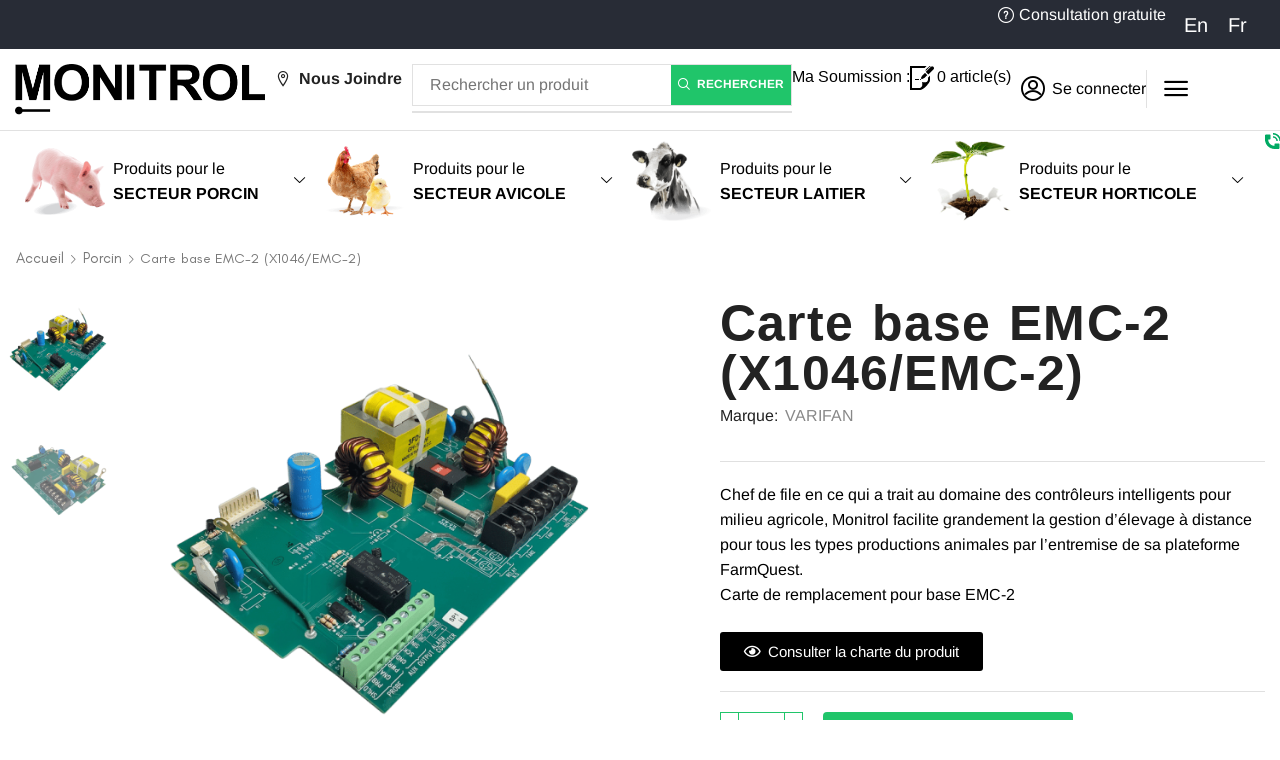

--- FILE ---
content_type: text/html; charset=UTF-8
request_url: https://www.monitrol.com/produit/carte-base-emc-2-x1046-emc-2/
body_size: 45567
content:

<!DOCTYPE html>
<html lang="fr-FR" prefix="og: https://ogp.me/ns#" >
<head><meta charset="UTF-8" /><script>if(navigator.userAgent.match(/MSIE|Internet Explorer/i)||navigator.userAgent.match(/Trident\/7\..*?rv:11/i)){var href=document.location.href;if(!href.match(/[?&]nowprocket/)){if(href.indexOf("?")==-1){if(href.indexOf("#")==-1){document.location.href=href+"?nowprocket=1"}else{document.location.href=href.replace("#","?nowprocket=1#")}}else{if(href.indexOf("#")==-1){document.location.href=href+"&nowprocket=1"}else{document.location.href=href.replace("#","&nowprocket=1#")}}}}</script><script>(()=>{class RocketLazyLoadScripts{constructor(){this.v="2.0.4",this.userEvents=["keydown","keyup","mousedown","mouseup","mousemove","mouseover","mouseout","touchmove","touchstart","touchend","touchcancel","wheel","click","dblclick","input"],this.attributeEvents=["onblur","onclick","oncontextmenu","ondblclick","onfocus","onmousedown","onmouseenter","onmouseleave","onmousemove","onmouseout","onmouseover","onmouseup","onmousewheel","onscroll","onsubmit"]}async t(){this.i(),this.o(),/iP(ad|hone)/.test(navigator.userAgent)&&this.h(),this.u(),this.l(this),this.m(),this.k(this),this.p(this),this._(),await Promise.all([this.R(),this.L()]),this.lastBreath=Date.now(),this.S(this),this.P(),this.D(),this.O(),this.M(),await this.C(this.delayedScripts.normal),await this.C(this.delayedScripts.defer),await this.C(this.delayedScripts.async),await this.T(),await this.F(),await this.j(),await this.A(),window.dispatchEvent(new Event("rocket-allScriptsLoaded")),this.everythingLoaded=!0,this.lastTouchEnd&&await new Promise(t=>setTimeout(t,500-Date.now()+this.lastTouchEnd)),this.I(),this.H(),this.U(),this.W()}i(){this.CSPIssue=sessionStorage.getItem("rocketCSPIssue"),document.addEventListener("securitypolicyviolation",t=>{this.CSPIssue||"script-src-elem"!==t.violatedDirective||"data"!==t.blockedURI||(this.CSPIssue=!0,sessionStorage.setItem("rocketCSPIssue",!0))},{isRocket:!0})}o(){window.addEventListener("pageshow",t=>{this.persisted=t.persisted,this.realWindowLoadedFired=!0},{isRocket:!0}),window.addEventListener("pagehide",()=>{this.onFirstUserAction=null},{isRocket:!0})}h(){let t;function e(e){t=e}window.addEventListener("touchstart",e,{isRocket:!0}),window.addEventListener("touchend",function i(o){o.changedTouches[0]&&t.changedTouches[0]&&Math.abs(o.changedTouches[0].pageX-t.changedTouches[0].pageX)<10&&Math.abs(o.changedTouches[0].pageY-t.changedTouches[0].pageY)<10&&o.timeStamp-t.timeStamp<200&&(window.removeEventListener("touchstart",e,{isRocket:!0}),window.removeEventListener("touchend",i,{isRocket:!0}),"INPUT"===o.target.tagName&&"text"===o.target.type||(o.target.dispatchEvent(new TouchEvent("touchend",{target:o.target,bubbles:!0})),o.target.dispatchEvent(new MouseEvent("mouseover",{target:o.target,bubbles:!0})),o.target.dispatchEvent(new PointerEvent("click",{target:o.target,bubbles:!0,cancelable:!0,detail:1,clientX:o.changedTouches[0].clientX,clientY:o.changedTouches[0].clientY})),event.preventDefault()))},{isRocket:!0})}q(t){this.userActionTriggered||("mousemove"!==t.type||this.firstMousemoveIgnored?"keyup"===t.type||"mouseover"===t.type||"mouseout"===t.type||(this.userActionTriggered=!0,this.onFirstUserAction&&this.onFirstUserAction()):this.firstMousemoveIgnored=!0),"click"===t.type&&t.preventDefault(),t.stopPropagation(),t.stopImmediatePropagation(),"touchstart"===this.lastEvent&&"touchend"===t.type&&(this.lastTouchEnd=Date.now()),"click"===t.type&&(this.lastTouchEnd=0),this.lastEvent=t.type,t.composedPath&&t.composedPath()[0].getRootNode()instanceof ShadowRoot&&(t.rocketTarget=t.composedPath()[0]),this.savedUserEvents.push(t)}u(){this.savedUserEvents=[],this.userEventHandler=this.q.bind(this),this.userEvents.forEach(t=>window.addEventListener(t,this.userEventHandler,{passive:!1,isRocket:!0})),document.addEventListener("visibilitychange",this.userEventHandler,{isRocket:!0})}U(){this.userEvents.forEach(t=>window.removeEventListener(t,this.userEventHandler,{passive:!1,isRocket:!0})),document.removeEventListener("visibilitychange",this.userEventHandler,{isRocket:!0}),this.savedUserEvents.forEach(t=>{(t.rocketTarget||t.target).dispatchEvent(new window[t.constructor.name](t.type,t))})}m(){const t="return false",e=Array.from(this.attributeEvents,t=>"data-rocket-"+t),i="["+this.attributeEvents.join("],[")+"]",o="[data-rocket-"+this.attributeEvents.join("],[data-rocket-")+"]",s=(e,i,o)=>{o&&o!==t&&(e.setAttribute("data-rocket-"+i,o),e["rocket"+i]=new Function("event",o),e.setAttribute(i,t))};new MutationObserver(t=>{for(const n of t)"attributes"===n.type&&(n.attributeName.startsWith("data-rocket-")||this.everythingLoaded?n.attributeName.startsWith("data-rocket-")&&this.everythingLoaded&&this.N(n.target,n.attributeName.substring(12)):s(n.target,n.attributeName,n.target.getAttribute(n.attributeName))),"childList"===n.type&&n.addedNodes.forEach(t=>{if(t.nodeType===Node.ELEMENT_NODE)if(this.everythingLoaded)for(const i of[t,...t.querySelectorAll(o)])for(const t of i.getAttributeNames())e.includes(t)&&this.N(i,t.substring(12));else for(const e of[t,...t.querySelectorAll(i)])for(const t of e.getAttributeNames())this.attributeEvents.includes(t)&&s(e,t,e.getAttribute(t))})}).observe(document,{subtree:!0,childList:!0,attributeFilter:[...this.attributeEvents,...e]})}I(){this.attributeEvents.forEach(t=>{document.querySelectorAll("[data-rocket-"+t+"]").forEach(e=>{this.N(e,t)})})}N(t,e){const i=t.getAttribute("data-rocket-"+e);i&&(t.setAttribute(e,i),t.removeAttribute("data-rocket-"+e))}k(t){Object.defineProperty(HTMLElement.prototype,"onclick",{get(){return this.rocketonclick||null},set(e){this.rocketonclick=e,this.setAttribute(t.everythingLoaded?"onclick":"data-rocket-onclick","this.rocketonclick(event)")}})}S(t){function e(e,i){let o=e[i];e[i]=null,Object.defineProperty(e,i,{get:()=>o,set(s){t.everythingLoaded?o=s:e["rocket"+i]=o=s}})}e(document,"onreadystatechange"),e(window,"onload"),e(window,"onpageshow");try{Object.defineProperty(document,"readyState",{get:()=>t.rocketReadyState,set(e){t.rocketReadyState=e},configurable:!0}),document.readyState="loading"}catch(t){console.log("WPRocket DJE readyState conflict, bypassing")}}l(t){this.originalAddEventListener=EventTarget.prototype.addEventListener,this.originalRemoveEventListener=EventTarget.prototype.removeEventListener,this.savedEventListeners=[],EventTarget.prototype.addEventListener=function(e,i,o){o&&o.isRocket||!t.B(e,this)&&!t.userEvents.includes(e)||t.B(e,this)&&!t.userActionTriggered||e.startsWith("rocket-")||t.everythingLoaded?t.originalAddEventListener.call(this,e,i,o):(t.savedEventListeners.push({target:this,remove:!1,type:e,func:i,options:o}),"mouseenter"!==e&&"mouseleave"!==e||t.originalAddEventListener.call(this,e,t.savedUserEvents.push,o))},EventTarget.prototype.removeEventListener=function(e,i,o){o&&o.isRocket||!t.B(e,this)&&!t.userEvents.includes(e)||t.B(e,this)&&!t.userActionTriggered||e.startsWith("rocket-")||t.everythingLoaded?t.originalRemoveEventListener.call(this,e,i,o):t.savedEventListeners.push({target:this,remove:!0,type:e,func:i,options:o})}}J(t,e){this.savedEventListeners=this.savedEventListeners.filter(i=>{let o=i.type,s=i.target||window;return e!==o||t!==s||(this.B(o,s)&&(i.type="rocket-"+o),this.$(i),!1)})}H(){EventTarget.prototype.addEventListener=this.originalAddEventListener,EventTarget.prototype.removeEventListener=this.originalRemoveEventListener,this.savedEventListeners.forEach(t=>this.$(t))}$(t){t.remove?this.originalRemoveEventListener.call(t.target,t.type,t.func,t.options):this.originalAddEventListener.call(t.target,t.type,t.func,t.options)}p(t){let e;function i(e){return t.everythingLoaded?e:e.split(" ").map(t=>"load"===t||t.startsWith("load.")?"rocket-jquery-load":t).join(" ")}function o(o){function s(e){const s=o.fn[e];o.fn[e]=o.fn.init.prototype[e]=function(){return this[0]===window&&t.userActionTriggered&&("string"==typeof arguments[0]||arguments[0]instanceof String?arguments[0]=i(arguments[0]):"object"==typeof arguments[0]&&Object.keys(arguments[0]).forEach(t=>{const e=arguments[0][t];delete arguments[0][t],arguments[0][i(t)]=e})),s.apply(this,arguments),this}}if(o&&o.fn&&!t.allJQueries.includes(o)){const e={DOMContentLoaded:[],"rocket-DOMContentLoaded":[]};for(const t in e)document.addEventListener(t,()=>{e[t].forEach(t=>t())},{isRocket:!0});o.fn.ready=o.fn.init.prototype.ready=function(i){function s(){parseInt(o.fn.jquery)>2?setTimeout(()=>i.bind(document)(o)):i.bind(document)(o)}return"function"==typeof i&&(t.realDomReadyFired?!t.userActionTriggered||t.fauxDomReadyFired?s():e["rocket-DOMContentLoaded"].push(s):e.DOMContentLoaded.push(s)),o([])},s("on"),s("one"),s("off"),t.allJQueries.push(o)}e=o}t.allJQueries=[],o(window.jQuery),Object.defineProperty(window,"jQuery",{get:()=>e,set(t){o(t)}})}P(){const t=new Map;document.write=document.writeln=function(e){const i=document.currentScript,o=document.createRange(),s=i.parentElement;let n=t.get(i);void 0===n&&(n=i.nextSibling,t.set(i,n));const c=document.createDocumentFragment();o.setStart(c,0),c.appendChild(o.createContextualFragment(e)),s.insertBefore(c,n)}}async R(){return new Promise(t=>{this.userActionTriggered?t():this.onFirstUserAction=t})}async L(){return new Promise(t=>{document.addEventListener("DOMContentLoaded",()=>{this.realDomReadyFired=!0,t()},{isRocket:!0})})}async j(){return this.realWindowLoadedFired?Promise.resolve():new Promise(t=>{window.addEventListener("load",t,{isRocket:!0})})}M(){this.pendingScripts=[];this.scriptsMutationObserver=new MutationObserver(t=>{for(const e of t)e.addedNodes.forEach(t=>{"SCRIPT"!==t.tagName||t.noModule||t.isWPRocket||this.pendingScripts.push({script:t,promise:new Promise(e=>{const i=()=>{const i=this.pendingScripts.findIndex(e=>e.script===t);i>=0&&this.pendingScripts.splice(i,1),e()};t.addEventListener("load",i,{isRocket:!0}),t.addEventListener("error",i,{isRocket:!0}),setTimeout(i,1e3)})})})}),this.scriptsMutationObserver.observe(document,{childList:!0,subtree:!0})}async F(){await this.X(),this.pendingScripts.length?(await this.pendingScripts[0].promise,await this.F()):this.scriptsMutationObserver.disconnect()}D(){this.delayedScripts={normal:[],async:[],defer:[]},document.querySelectorAll("script[type$=rocketlazyloadscript]").forEach(t=>{t.hasAttribute("data-rocket-src")?t.hasAttribute("async")&&!1!==t.async?this.delayedScripts.async.push(t):t.hasAttribute("defer")&&!1!==t.defer||"module"===t.getAttribute("data-rocket-type")?this.delayedScripts.defer.push(t):this.delayedScripts.normal.push(t):this.delayedScripts.normal.push(t)})}async _(){await this.L();let t=[];document.querySelectorAll("script[type$=rocketlazyloadscript][data-rocket-src]").forEach(e=>{let i=e.getAttribute("data-rocket-src");if(i&&!i.startsWith("data:")){i.startsWith("//")&&(i=location.protocol+i);try{const o=new URL(i).origin;o!==location.origin&&t.push({src:o,crossOrigin:e.crossOrigin||"module"===e.getAttribute("data-rocket-type")})}catch(t){}}}),t=[...new Map(t.map(t=>[JSON.stringify(t),t])).values()],this.Y(t,"preconnect")}async G(t){if(await this.K(),!0!==t.noModule||!("noModule"in HTMLScriptElement.prototype))return new Promise(e=>{let i;function o(){(i||t).setAttribute("data-rocket-status","executed"),e()}try{if(navigator.userAgent.includes("Firefox/")||""===navigator.vendor||this.CSPIssue)i=document.createElement("script"),[...t.attributes].forEach(t=>{let e=t.nodeName;"type"!==e&&("data-rocket-type"===e&&(e="type"),"data-rocket-src"===e&&(e="src"),i.setAttribute(e,t.nodeValue))}),t.text&&(i.text=t.text),t.nonce&&(i.nonce=t.nonce),i.hasAttribute("src")?(i.addEventListener("load",o,{isRocket:!0}),i.addEventListener("error",()=>{i.setAttribute("data-rocket-status","failed-network"),e()},{isRocket:!0}),setTimeout(()=>{i.isConnected||e()},1)):(i.text=t.text,o()),i.isWPRocket=!0,t.parentNode.replaceChild(i,t);else{const i=t.getAttribute("data-rocket-type"),s=t.getAttribute("data-rocket-src");i?(t.type=i,t.removeAttribute("data-rocket-type")):t.removeAttribute("type"),t.addEventListener("load",o,{isRocket:!0}),t.addEventListener("error",i=>{this.CSPIssue&&i.target.src.startsWith("data:")?(console.log("WPRocket: CSP fallback activated"),t.removeAttribute("src"),this.G(t).then(e)):(t.setAttribute("data-rocket-status","failed-network"),e())},{isRocket:!0}),s?(t.fetchPriority="high",t.removeAttribute("data-rocket-src"),t.src=s):t.src="data:text/javascript;base64,"+window.btoa(unescape(encodeURIComponent(t.text)))}}catch(i){t.setAttribute("data-rocket-status","failed-transform"),e()}});t.setAttribute("data-rocket-status","skipped")}async C(t){const e=t.shift();return e?(e.isConnected&&await this.G(e),this.C(t)):Promise.resolve()}O(){this.Y([...this.delayedScripts.normal,...this.delayedScripts.defer,...this.delayedScripts.async],"preload")}Y(t,e){this.trash=this.trash||[];let i=!0;var o=document.createDocumentFragment();t.forEach(t=>{const s=t.getAttribute&&t.getAttribute("data-rocket-src")||t.src;if(s&&!s.startsWith("data:")){const n=document.createElement("link");n.href=s,n.rel=e,"preconnect"!==e&&(n.as="script",n.fetchPriority=i?"high":"low"),t.getAttribute&&"module"===t.getAttribute("data-rocket-type")&&(n.crossOrigin=!0),t.crossOrigin&&(n.crossOrigin=t.crossOrigin),t.integrity&&(n.integrity=t.integrity),t.nonce&&(n.nonce=t.nonce),o.appendChild(n),this.trash.push(n),i=!1}}),document.head.appendChild(o)}W(){this.trash.forEach(t=>t.remove())}async T(){try{document.readyState="interactive"}catch(t){}this.fauxDomReadyFired=!0;try{await this.K(),this.J(document,"readystatechange"),document.dispatchEvent(new Event("rocket-readystatechange")),await this.K(),document.rocketonreadystatechange&&document.rocketonreadystatechange(),await this.K(),this.J(document,"DOMContentLoaded"),document.dispatchEvent(new Event("rocket-DOMContentLoaded")),await this.K(),this.J(window,"DOMContentLoaded"),window.dispatchEvent(new Event("rocket-DOMContentLoaded"))}catch(t){console.error(t)}}async A(){try{document.readyState="complete"}catch(t){}try{await this.K(),this.J(document,"readystatechange"),document.dispatchEvent(new Event("rocket-readystatechange")),await this.K(),document.rocketonreadystatechange&&document.rocketonreadystatechange(),await this.K(),this.J(window,"load"),window.dispatchEvent(new Event("rocket-load")),await this.K(),window.rocketonload&&window.rocketonload(),await this.K(),this.allJQueries.forEach(t=>t(window).trigger("rocket-jquery-load")),await this.K(),this.J(window,"pageshow");const t=new Event("rocket-pageshow");t.persisted=this.persisted,window.dispatchEvent(t),await this.K(),window.rocketonpageshow&&window.rocketonpageshow({persisted:this.persisted})}catch(t){console.error(t)}}async K(){Date.now()-this.lastBreath>45&&(await this.X(),this.lastBreath=Date.now())}async X(){return document.hidden?new Promise(t=>setTimeout(t)):new Promise(t=>requestAnimationFrame(t))}B(t,e){return e===document&&"readystatechange"===t||(e===document&&"DOMContentLoaded"===t||(e===window&&"DOMContentLoaded"===t||(e===window&&"load"===t||e===window&&"pageshow"===t)))}static run(){(new RocketLazyLoadScripts).t()}}RocketLazyLoadScripts.run()})();</script>
	
	<meta name="viewport" content="width=device-width, initial-scale=1.0, maximum-scale=1.0, user-scalable=0"/>
	<link rel="alternate" hreflang="en" href="https://www.monitrol.com/en/product/bottom-board-replacement-for-emc-2/" />
<link rel="alternate" hreflang="fr" href="https://www.monitrol.com/produit/carte-base-emc-2-x1046-emc-2/" />
<link rel="alternate" hreflang="x-default" href="https://www.monitrol.com/produit/carte-base-emc-2-x1046-emc-2/" />

<!-- Optimisation des moteurs de recherche par Rank Math - https://rankmath.com/ -->
<title>Carte base EMC-2 (X1046/EMC-2) - Monitrol</title>
<meta name="description" content="Chef de file en ce qui a trait au domaine des contrôleurs intelligents pour milieu agricole, Monitrol facilite grandement la gestion d&#039;élevage à distance pour tous les types productions animales par l&#039;entremise de sa plateforme FarmQuest. Carte de remplacement pour base EMC-2"/>
<meta name="robots" content="follow, index, max-snippet:-1, max-video-preview:-1, max-image-preview:large"/>
<link rel="canonical" href="https://www.monitrol.com/produit/carte-base-emc-2-x1046-emc-2/" />
<meta property="og:locale" content="fr_FR" />
<meta property="og:type" content="product" />
<meta property="og:title" content="Carte base EMC-2 (X1046/EMC-2) - Monitrol" />
<meta property="og:description" content="Chef de file en ce qui a trait au domaine des contrôleurs intelligents pour milieu agricole, Monitrol facilite grandement la gestion d&#039;élevage à distance pour tous les types productions animales par l&#039;entremise de sa plateforme FarmQuest. Carte de remplacement pour base EMC-2" />
<meta property="og:url" content="https://www.monitrol.com/produit/carte-base-emc-2-x1046-emc-2/" />
<meta property="og:site_name" content="Monitrol" />
<meta property="og:updated_time" content="2025-09-14T22:28:07-04:00" />
<meta property="og:image" content="https://www.monitrol.com/wp-content/uploads/2022/10/X1046_EMC-2-2.png" />
<meta property="og:image:secure_url" content="https://www.monitrol.com/wp-content/uploads/2022/10/X1046_EMC-2-2.png" />
<meta property="og:image:width" content="1000" />
<meta property="og:image:height" content="1000" />
<meta property="og:image:alt" content="carte" />
<meta property="og:image:type" content="image/png" />
<meta property="product:price:amount" content="319.46562" />
<meta property="product:price:currency" content="CAD" />
<meta property="product:availability" content="instock" />
<meta name="twitter:card" content="summary_large_image" />
<meta name="twitter:title" content="Carte base EMC-2 (X1046/EMC-2) - Monitrol" />
<meta name="twitter:description" content="Chef de file en ce qui a trait au domaine des contrôleurs intelligents pour milieu agricole, Monitrol facilite grandement la gestion d&#039;élevage à distance pour tous les types productions animales par l&#039;entremise de sa plateforme FarmQuest. Carte de remplacement pour base EMC-2" />
<meta name="twitter:image" content="https://www.monitrol.com/wp-content/uploads/2022/10/X1046_EMC-2-2.png" />
<script type="application/ld+json" class="rank-math-schema">{"@context":"https://schema.org","@graph":[{"@type":"Organization","@id":"https://www.monitrol.com/#organization","name":"Monitrol","url":"https://www.monitrol.com","sameAs":["https://www.facebook.com/Genius.FarmQuestbyMonitrol","https://www.instagram.com/farmquestbymonitrol/","https://www.linkedin.com/company/monitrol/","https://www.youtube.com/channel/UCJ4UqebKrNkfN4WAvZuDNqg"],"logo":{"@type":"ImageObject","@id":"https://www.monitrol.com/#logo","url":"https://www.monitrol.ca/wp-content/uploads/2025/02/logo-monitrol-dark-google-share.jpg","contentUrl":"https://www.monitrol.ca/wp-content/uploads/2025/02/logo-monitrol-dark-google-share.jpg","caption":"Monitrol","inLanguage":"fr-FR","width":"112","height":"112"}},{"@type":"WebSite","@id":"https://www.monitrol.com/#website","url":"https://www.monitrol.com","name":"Monitrol","alternateName":"Monitrol","publisher":{"@id":"https://www.monitrol.com/#organization"},"inLanguage":"fr-FR"},{"@type":"ImageObject","@id":"https://www.monitrol.com/wp-content/uploads/2022/10/X1046_EMC-2-2.png","url":"https://www.monitrol.com/wp-content/uploads/2022/10/X1046_EMC-2-2.png","width":"1000","height":"1000","inLanguage":"fr-FR"},{"@type":"BreadcrumbList","@id":"https://www.monitrol.com/produit/carte-base-emc-2-x1046-emc-2/#breadcrumb","itemListElement":[{"@type":"ListItem","position":"1","item":{"@id":"https://www.monitrol.com","name":"Home"}},{"@type":"ListItem","position":"2","item":{"@id":"https://www.monitrol.com/produit/carte-base-emc-2-x1046-emc-2/","name":"Carte base EMC-2 (X1046/EMC-2)"}}]},{"@type":"ItemPage","@id":"https://www.monitrol.com/produit/carte-base-emc-2-x1046-emc-2/#webpage","url":"https://www.monitrol.com/produit/carte-base-emc-2-x1046-emc-2/","name":"Carte base EMC-2 (X1046/EMC-2) - Monitrol","datePublished":"2022-10-11T18:41:50-04:00","dateModified":"2025-09-14T22:28:07-04:00","isPartOf":{"@id":"https://www.monitrol.com/#website"},"primaryImageOfPage":{"@id":"https://www.monitrol.com/wp-content/uploads/2022/10/X1046_EMC-2-2.png"},"inLanguage":"fr-FR","breadcrumb":{"@id":"https://www.monitrol.com/produit/carte-base-emc-2-x1046-emc-2/#breadcrumb"}},{"@type":"Product","name":"Carte base EMC-2 (X1046/EMC-2) - Monitrol","description":"Chef de file en ce qui a trait au domaine des contr\u00f4leurs intelligents pour milieu agricole, Monitrol facilite grandement la gestion d'\u00e9levage \u00e0 distance pour tous les types productions animales par l'entremise de sa plateforme FarmQuest. Carte de remplacement pour base EMC-2","sku":"X1046/EMC-2","category":"Porcin","mainEntityOfPage":{"@id":"https://www.monitrol.com/produit/carte-base-emc-2-x1046-emc-2/#webpage"},"image":[{"@type":"ImageObject","url":"https://www.monitrol.com/wp-content/uploads/2022/10/X1046_EMC-2-2.png","height":"1000","width":"1000"},{"@type":"ImageObject","url":"https://www.monitrol.com/wp-content/uploads/2022/10/X1046_EMC-2-01-2.png","height":"1000","width":"1000"}],"@id":"https://www.monitrol.com/produit/carte-base-emc-2-x1046-emc-2/#richSnippet"}]}</script>
<!-- /Extension Rank Math WordPress SEO -->

<link rel='dns-prefetch' href='//cdn.jsdelivr.net' />

<link rel="alternate" type="application/rss+xml" title="Monitrol &raquo; Flux" href="https://www.monitrol.com/feed/" />
<link rel="alternate" type="application/rss+xml" title="Monitrol &raquo; Flux des commentaires" href="https://www.monitrol.com/comments/feed/" />
<style id='wp-img-auto-sizes-contain-inline-css' type='text/css'>
img:is([sizes=auto i],[sizes^="auto," i]){contain-intrinsic-size:3000px 1500px}
/*# sourceURL=wp-img-auto-sizes-contain-inline-css */
</style>
<style id='classic-theme-styles-inline-css' type='text/css'>
/*! This file is auto-generated */
.wp-block-button__link{color:#fff;background-color:#32373c;border-radius:9999px;box-shadow:none;text-decoration:none;padding:calc(.667em + 2px) calc(1.333em + 2px);font-size:1.125em}.wp-block-file__button{background:#32373c;color:#fff;text-decoration:none}
/*# sourceURL=/wp-includes/css/classic-themes.min.css */
</style>
<style id='global-styles-inline-css' type='text/css'>
:root{--wp--preset--aspect-ratio--square: 1;--wp--preset--aspect-ratio--4-3: 4/3;--wp--preset--aspect-ratio--3-4: 3/4;--wp--preset--aspect-ratio--3-2: 3/2;--wp--preset--aspect-ratio--2-3: 2/3;--wp--preset--aspect-ratio--16-9: 16/9;--wp--preset--aspect-ratio--9-16: 9/16;--wp--preset--color--black: #000000;--wp--preset--color--cyan-bluish-gray: #abb8c3;--wp--preset--color--white: #ffffff;--wp--preset--color--pale-pink: #f78da7;--wp--preset--color--vivid-red: #cf2e2e;--wp--preset--color--luminous-vivid-orange: #ff6900;--wp--preset--color--luminous-vivid-amber: #fcb900;--wp--preset--color--light-green-cyan: #7bdcb5;--wp--preset--color--vivid-green-cyan: #00d084;--wp--preset--color--pale-cyan-blue: #8ed1fc;--wp--preset--color--vivid-cyan-blue: #0693e3;--wp--preset--color--vivid-purple: #9b51e0;--wp--preset--gradient--vivid-cyan-blue-to-vivid-purple: linear-gradient(135deg,rgb(6,147,227) 0%,rgb(155,81,224) 100%);--wp--preset--gradient--light-green-cyan-to-vivid-green-cyan: linear-gradient(135deg,rgb(122,220,180) 0%,rgb(0,208,130) 100%);--wp--preset--gradient--luminous-vivid-amber-to-luminous-vivid-orange: linear-gradient(135deg,rgb(252,185,0) 0%,rgb(255,105,0) 100%);--wp--preset--gradient--luminous-vivid-orange-to-vivid-red: linear-gradient(135deg,rgb(255,105,0) 0%,rgb(207,46,46) 100%);--wp--preset--gradient--very-light-gray-to-cyan-bluish-gray: linear-gradient(135deg,rgb(238,238,238) 0%,rgb(169,184,195) 100%);--wp--preset--gradient--cool-to-warm-spectrum: linear-gradient(135deg,rgb(74,234,220) 0%,rgb(151,120,209) 20%,rgb(207,42,186) 40%,rgb(238,44,130) 60%,rgb(251,105,98) 80%,rgb(254,248,76) 100%);--wp--preset--gradient--blush-light-purple: linear-gradient(135deg,rgb(255,206,236) 0%,rgb(152,150,240) 100%);--wp--preset--gradient--blush-bordeaux: linear-gradient(135deg,rgb(254,205,165) 0%,rgb(254,45,45) 50%,rgb(107,0,62) 100%);--wp--preset--gradient--luminous-dusk: linear-gradient(135deg,rgb(255,203,112) 0%,rgb(199,81,192) 50%,rgb(65,88,208) 100%);--wp--preset--gradient--pale-ocean: linear-gradient(135deg,rgb(255,245,203) 0%,rgb(182,227,212) 50%,rgb(51,167,181) 100%);--wp--preset--gradient--electric-grass: linear-gradient(135deg,rgb(202,248,128) 0%,rgb(113,206,126) 100%);--wp--preset--gradient--midnight: linear-gradient(135deg,rgb(2,3,129) 0%,rgb(40,116,252) 100%);--wp--preset--font-size--small: 13px;--wp--preset--font-size--medium: 20px;--wp--preset--font-size--large: 36px;--wp--preset--font-size--x-large: 42px;--wp--preset--spacing--20: 0.44rem;--wp--preset--spacing--30: 0.67rem;--wp--preset--spacing--40: 1rem;--wp--preset--spacing--50: 1.5rem;--wp--preset--spacing--60: 2.25rem;--wp--preset--spacing--70: 3.38rem;--wp--preset--spacing--80: 5.06rem;--wp--preset--shadow--natural: 6px 6px 9px rgba(0, 0, 0, 0.2);--wp--preset--shadow--deep: 12px 12px 50px rgba(0, 0, 0, 0.4);--wp--preset--shadow--sharp: 6px 6px 0px rgba(0, 0, 0, 0.2);--wp--preset--shadow--outlined: 6px 6px 0px -3px rgb(255, 255, 255), 6px 6px rgb(0, 0, 0);--wp--preset--shadow--crisp: 6px 6px 0px rgb(0, 0, 0);}:where(.is-layout-flex){gap: 0.5em;}:where(.is-layout-grid){gap: 0.5em;}body .is-layout-flex{display: flex;}.is-layout-flex{flex-wrap: wrap;align-items: center;}.is-layout-flex > :is(*, div){margin: 0;}body .is-layout-grid{display: grid;}.is-layout-grid > :is(*, div){margin: 0;}:where(.wp-block-columns.is-layout-flex){gap: 2em;}:where(.wp-block-columns.is-layout-grid){gap: 2em;}:where(.wp-block-post-template.is-layout-flex){gap: 1.25em;}:where(.wp-block-post-template.is-layout-grid){gap: 1.25em;}.has-black-color{color: var(--wp--preset--color--black) !important;}.has-cyan-bluish-gray-color{color: var(--wp--preset--color--cyan-bluish-gray) !important;}.has-white-color{color: var(--wp--preset--color--white) !important;}.has-pale-pink-color{color: var(--wp--preset--color--pale-pink) !important;}.has-vivid-red-color{color: var(--wp--preset--color--vivid-red) !important;}.has-luminous-vivid-orange-color{color: var(--wp--preset--color--luminous-vivid-orange) !important;}.has-luminous-vivid-amber-color{color: var(--wp--preset--color--luminous-vivid-amber) !important;}.has-light-green-cyan-color{color: var(--wp--preset--color--light-green-cyan) !important;}.has-vivid-green-cyan-color{color: var(--wp--preset--color--vivid-green-cyan) !important;}.has-pale-cyan-blue-color{color: var(--wp--preset--color--pale-cyan-blue) !important;}.has-vivid-cyan-blue-color{color: var(--wp--preset--color--vivid-cyan-blue) !important;}.has-vivid-purple-color{color: var(--wp--preset--color--vivid-purple) !important;}.has-black-background-color{background-color: var(--wp--preset--color--black) !important;}.has-cyan-bluish-gray-background-color{background-color: var(--wp--preset--color--cyan-bluish-gray) !important;}.has-white-background-color{background-color: var(--wp--preset--color--white) !important;}.has-pale-pink-background-color{background-color: var(--wp--preset--color--pale-pink) !important;}.has-vivid-red-background-color{background-color: var(--wp--preset--color--vivid-red) !important;}.has-luminous-vivid-orange-background-color{background-color: var(--wp--preset--color--luminous-vivid-orange) !important;}.has-luminous-vivid-amber-background-color{background-color: var(--wp--preset--color--luminous-vivid-amber) !important;}.has-light-green-cyan-background-color{background-color: var(--wp--preset--color--light-green-cyan) !important;}.has-vivid-green-cyan-background-color{background-color: var(--wp--preset--color--vivid-green-cyan) !important;}.has-pale-cyan-blue-background-color{background-color: var(--wp--preset--color--pale-cyan-blue) !important;}.has-vivid-cyan-blue-background-color{background-color: var(--wp--preset--color--vivid-cyan-blue) !important;}.has-vivid-purple-background-color{background-color: var(--wp--preset--color--vivid-purple) !important;}.has-black-border-color{border-color: var(--wp--preset--color--black) !important;}.has-cyan-bluish-gray-border-color{border-color: var(--wp--preset--color--cyan-bluish-gray) !important;}.has-white-border-color{border-color: var(--wp--preset--color--white) !important;}.has-pale-pink-border-color{border-color: var(--wp--preset--color--pale-pink) !important;}.has-vivid-red-border-color{border-color: var(--wp--preset--color--vivid-red) !important;}.has-luminous-vivid-orange-border-color{border-color: var(--wp--preset--color--luminous-vivid-orange) !important;}.has-luminous-vivid-amber-border-color{border-color: var(--wp--preset--color--luminous-vivid-amber) !important;}.has-light-green-cyan-border-color{border-color: var(--wp--preset--color--light-green-cyan) !important;}.has-vivid-green-cyan-border-color{border-color: var(--wp--preset--color--vivid-green-cyan) !important;}.has-pale-cyan-blue-border-color{border-color: var(--wp--preset--color--pale-cyan-blue) !important;}.has-vivid-cyan-blue-border-color{border-color: var(--wp--preset--color--vivid-cyan-blue) !important;}.has-vivid-purple-border-color{border-color: var(--wp--preset--color--vivid-purple) !important;}.has-vivid-cyan-blue-to-vivid-purple-gradient-background{background: var(--wp--preset--gradient--vivid-cyan-blue-to-vivid-purple) !important;}.has-light-green-cyan-to-vivid-green-cyan-gradient-background{background: var(--wp--preset--gradient--light-green-cyan-to-vivid-green-cyan) !important;}.has-luminous-vivid-amber-to-luminous-vivid-orange-gradient-background{background: var(--wp--preset--gradient--luminous-vivid-amber-to-luminous-vivid-orange) !important;}.has-luminous-vivid-orange-to-vivid-red-gradient-background{background: var(--wp--preset--gradient--luminous-vivid-orange-to-vivid-red) !important;}.has-very-light-gray-to-cyan-bluish-gray-gradient-background{background: var(--wp--preset--gradient--very-light-gray-to-cyan-bluish-gray) !important;}.has-cool-to-warm-spectrum-gradient-background{background: var(--wp--preset--gradient--cool-to-warm-spectrum) !important;}.has-blush-light-purple-gradient-background{background: var(--wp--preset--gradient--blush-light-purple) !important;}.has-blush-bordeaux-gradient-background{background: var(--wp--preset--gradient--blush-bordeaux) !important;}.has-luminous-dusk-gradient-background{background: var(--wp--preset--gradient--luminous-dusk) !important;}.has-pale-ocean-gradient-background{background: var(--wp--preset--gradient--pale-ocean) !important;}.has-electric-grass-gradient-background{background: var(--wp--preset--gradient--electric-grass) !important;}.has-midnight-gradient-background{background: var(--wp--preset--gradient--midnight) !important;}.has-small-font-size{font-size: var(--wp--preset--font-size--small) !important;}.has-medium-font-size{font-size: var(--wp--preset--font-size--medium) !important;}.has-large-font-size{font-size: var(--wp--preset--font-size--large) !important;}.has-x-large-font-size{font-size: var(--wp--preset--font-size--x-large) !important;}
:where(.wp-block-post-template.is-layout-flex){gap: 1.25em;}:where(.wp-block-post-template.is-layout-grid){gap: 1.25em;}
:where(.wp-block-term-template.is-layout-flex){gap: 1.25em;}:where(.wp-block-term-template.is-layout-grid){gap: 1.25em;}
:where(.wp-block-columns.is-layout-flex){gap: 2em;}:where(.wp-block-columns.is-layout-grid){gap: 2em;}
:root :where(.wp-block-pullquote){font-size: 1.5em;line-height: 1.6;}
/*# sourceURL=global-styles-inline-css */
</style>
<link rel='stylesheet' id='cookie-notice-front-css' href='https://www.monitrol.com/wp-content/plugins/cookie-notice/css/front.min.css?ver=2.5.11' type='text/css' media='all' />
<style id='woocommerce-inline-inline-css' type='text/css'>
.woocommerce form .form-row .required { visibility: visible; }
/*# sourceURL=woocommerce-inline-inline-css */
</style>
<link rel='stylesheet' id='wpml-legacy-horizontal-list-0-css' href='https://www.monitrol.com/wp-content/plugins/sitepress-multilingual-cms/templates/language-switchers/legacy-list-horizontal/style.min.css?ver=1' type='text/css' media='all' />
<link rel='stylesheet' id='etheme-parent-style-css' href='https://www.monitrol.com/wp-content/themes/xstore/xstore.min.css?ver=1.0' type='text/css' media='all' />
<link rel='stylesheet' id='elementor-frontend-css' href='https://www.monitrol.com/wp-content/uploads/elementor/css/custom-frontend.min.css?ver=1769356679' type='text/css' media='all' />
<link rel='stylesheet' id='etheme-elementor-all-widgets-style-css' href='https://www.monitrol.com/wp-content/themes/xstore/css/elementor-all-widgets.min.css?ver=1.0' type='text/css' media='all' />
<link rel='stylesheet' id='etheme-general-all-style-css' href='https://www.monitrol.com/wp-content/themes/xstore/css/general-all.min.css?ver=1.0' type='text/css' media='all' />
<link rel='stylesheet' id='widget-image-css' href='https://www.monitrol.com/wp-content/plugins/elementor/assets/css/widget-image.min.css?ver=3.34.2' type='text/css' media='all' />
<link rel='stylesheet' id='etheme-woocommerce-all-style-css' href='https://www.monitrol.com/wp-content/themes/xstore/css/woocommerce-all.min.css?ver=1.0' type='text/css' media='all' />
<link rel='stylesheet' id='e-sticky-css' href='https://www.monitrol.com/wp-content/plugins/pro-elements/assets/css/modules/sticky.min.css?ver=3.34.0' type='text/css' media='all' />
<link rel='stylesheet' id='widget-heading-css' href='https://www.monitrol.com/wp-content/plugins/elementor/assets/css/widget-heading.min.css?ver=3.34.2' type='text/css' media='all' />
<link data-minify="1" rel='stylesheet' id='swiper-css' href='https://www.monitrol.com/wp-content/cache/min/1/wp-content/plugins/elementor/assets/lib/swiper/v8/css/swiper.min.css?ver=1769356720' type='text/css' media='all' />
<link rel='stylesheet' id='e-swiper-css' href='https://www.monitrol.com/wp-content/plugins/elementor/assets/css/conditionals/e-swiper.min.css?ver=3.34.2' type='text/css' media='all' />
<link rel='stylesheet' id='widget-woocommerce-product-meta-css' href='https://www.monitrol.com/wp-content/plugins/pro-elements/assets/css/widget-woocommerce-product-meta.min.css?ver=3.34.0' type='text/css' media='all' />
<link rel='stylesheet' id='widget-woocommerce-product-rating-css' href='https://www.monitrol.com/wp-content/plugins/pro-elements/assets/css/widget-woocommerce-product-rating.min.css?ver=3.34.0' type='text/css' media='all' />
<link rel='stylesheet' id='widget-divider-css' href='https://www.monitrol.com/wp-content/plugins/elementor/assets/css/widget-divider.min.css?ver=3.34.2' type='text/css' media='all' />
<link rel='stylesheet' id='widget-nested-accordion-css' href='https://www.monitrol.com/wp-content/plugins/elementor/assets/css/widget-nested-accordion.min.css?ver=3.34.2' type='text/css' media='all' />
<link data-minify="1" rel='stylesheet' id='elementor-icons-css' href='https://www.monitrol.com/wp-content/cache/min/1/wp-content/plugins/elementor/assets/lib/eicons/css/elementor-icons.min.css?ver=1769356720' type='text/css' media='all' />
<link data-minify="1" rel='stylesheet' id='elementor-post-16841-css' href='https://www.monitrol.com/wp-content/cache/min/1/wp-content/uploads/elementor/css/post-16841.css?ver=1769356720' type='text/css' media='all' />
<link rel='stylesheet' id='elementor-nav-menu-css' href='https://www.monitrol.com/wp-content/plugins/pro-elements/assets/css/widget-nav-menu.min.css?ver=6.9' type='text/css' media='all' />
<link data-minify="1" rel='stylesheet' id='elementor-post-16913-css' href='https://www.monitrol.com/wp-content/cache/min/1/wp-content/uploads/elementor/css/post-16913.css?ver=1769356720' type='text/css' media='all' />
<link data-minify="1" rel='stylesheet' id='elementor-post-16883-css' href='https://www.monitrol.com/wp-content/cache/min/1/wp-content/uploads/elementor/css/post-16883.css?ver=1769356720' type='text/css' media='all' />
<link data-minify="1" rel='stylesheet' id='elementor-post-16995-css' href='https://www.monitrol.com/wp-content/cache/min/1/wp-content/uploads/elementor/css/post-16995.css?ver=1769357137' type='text/css' media='all' />
<link rel='stylesheet' id='etheme-cookie-notice-style-css' href='https://www.monitrol.com/wp-content/themes/xstore/css/cookie-notice.min.css?ver=1.0' type='text/css' media='all' />
<style id='xstore-icons-font-inline-css' type='text/css'>
@font-face {
				  font-family: 'xstore-icons';
				  src:
				    url('https://www.monitrol.com/wp-content/themes/xstore/fonts/xstore-icons-bold.ttf') format('truetype'),
				    url('https://www.monitrol.com/wp-content/themes/xstore/fonts/xstore-icons-bold.woff2') format('woff2'),
				    url('https://www.monitrol.com/wp-content/themes/xstore/fonts/xstore-icons-bold.woff') format('woff'),
				    url('https://www.monitrol.com/wp-content/themes/xstore/fonts/xstore-icons-bold.svg#xstore-icons') format('svg');
				  font-weight: normal;
				  font-style: normal;
				  font-display: swap;
				}
/*# sourceURL=xstore-icons-font-inline-css */
</style>
<link data-minify="1" rel='stylesheet' id='xstore-kirki-styles-css' href='https://www.monitrol.com/wp-content/cache/min/1/wp-content/uploads/xstore/kirki-styles.css?ver=1769356720' type='text/css' media='all' />
<link data-minify="1" rel='stylesheet' id='font-awesome-css' href='https://www.monitrol.com/wp-content/cache/min/1/wp-content/plugins/elementor/assets/lib/font-awesome/css/font-awesome.min.css?ver=1769356720' type='text/css' media='all' />
<link data-minify="1" rel='stylesheet' id='custom_wc_quote_styles-css' href='https://www.monitrol.com/wp-content/cache/min/1/wp-content/themes/monitrol-child/assets/css/custom-wc-quote-front.css?ver=1769356720' type='text/css' media='all' />
<link rel='stylesheet' id='child-style-css' href='https://www.monitrol.com/wp-content/themes/monitrol-child/style.css?ver=1.0' type='text/css' media='all' />
<link data-minify="1" rel='stylesheet' id='elementor-gf-local-arimo-css' href='https://www.monitrol.com/wp-content/cache/min/1/wp-content/uploads/elementor/google-fonts/css/arimo.css?ver=1769356720' type='text/css' media='all' />
<link data-minify="1" rel='stylesheet' id='elementor-gf-local-inter-css' href='https://www.monitrol.com/wp-content/cache/min/1/wp-content/uploads/elementor/google-fonts/css/inter.css?ver=1769356721' type='text/css' media='all' />
<link data-minify="1" rel='stylesheet' id='elementor-gf-local-roboto-css' href='https://www.monitrol.com/wp-content/cache/min/1/wp-content/uploads/elementor/google-fonts/css/roboto.css?ver=1769356720' type='text/css' media='all' />
<link data-minify="1" rel='stylesheet' id='elementor-icons-shared-1-css' href='https://www.monitrol.com/wp-content/cache/min/1/wp-content/plugins/et-core-plugin/app/assets/lib/xstore-icons/css/xstore-icons.css?ver=1769356720' type='text/css' media='all' />
<link data-minify="1" rel='stylesheet' id='elementor-icons-xstore-icons-css' href='https://www.monitrol.com/wp-content/cache/min/1/wp-content/plugins/et-core-plugin/app/assets/lib/xstore-icons/css/bold.css?ver=1769356720' type='text/css' media='all' />
<link rel='stylesheet' id='elementor-icons-shared-0-css' href='https://www.monitrol.com/wp-content/plugins/elementor/assets/lib/font-awesome/css/fontawesome.min.css?ver=5.15.3' type='text/css' media='all' />
<link data-minify="1" rel='stylesheet' id='elementor-icons-fa-solid-css' href='https://www.monitrol.com/wp-content/cache/min/1/wp-content/plugins/elementor/assets/lib/font-awesome/css/solid.min.css?ver=1769356720' type='text/css' media='all' />
<link data-minify="1" rel='stylesheet' id='elementor-icons-fa-regular-css' href='https://www.monitrol.com/wp-content/cache/min/1/wp-content/plugins/elementor/assets/lib/font-awesome/css/regular.min.css?ver=1769356720' type='text/css' media='all' />
<script type="text/template" id="tmpl-variation-template">
	<div class="woocommerce-variation-description">{{{ data.variation.variation_description }}}</div>
	<div class="woocommerce-variation-price">{{{ data.variation.price_html }}}</div>
	<div class="woocommerce-variation-availability">{{{ data.variation.availability_html }}}</div>
</script>
<script type="text/template" id="tmpl-unavailable-variation-template">
	<p role="alert">Désolé, ce produit n&rsquo;est pas disponible. Veuillez choisir une combinaison différente.</p>
</script>
<script type="text/javascript" id="wpml-cookie-js-extra">
/* <![CDATA[ */
var wpml_cookies = {"wp-wpml_current_language":{"value":"fr","expires":1,"path":"/"}};
var wpml_cookies = {"wp-wpml_current_language":{"value":"fr","expires":1,"path":"/"}};
//# sourceURL=wpml-cookie-js-extra
/* ]]> */
</script>
<script data-minify="1" type="text/javascript" src="https://www.monitrol.com/wp-content/cache/min/1/wp-content/plugins/sitepress-multilingual-cms/res/js/cookies/language-cookie.js?ver=1769356720" id="wpml-cookie-js" defer="defer" data-wp-strategy="defer"></script>
<script type="text/javascript" src="https://www.monitrol.com/wp-includes/js/jquery/jquery.min.js?ver=3.7.1" id="jquery-core-js"></script>
<script type="text/javascript" src="https://www.monitrol.com/wp-content/plugins/woocommerce/assets/js/jquery-blockui/jquery.blockUI.min.js?ver=2.7.0-wc.10.4.3" id="wc-jquery-blockui-js" defer="defer" data-wp-strategy="defer"></script>
<script type="text/javascript" id="wc-add-to-cart-js-extra">
/* <![CDATA[ */
var wc_add_to_cart_params = {"ajax_url":"/wp-admin/admin-ajax.php","wc_ajax_url":"/?wc-ajax=%%endpoint%%","i18n_view_cart":"Voir le panier","cart_url":"https://www.monitrol.com/?page_id=6","is_cart":"","cart_redirect_after_add":"no"};
//# sourceURL=wc-add-to-cart-js-extra
/* ]]> */
</script>
<script type="text/javascript" src="https://www.monitrol.com/wp-content/plugins/woocommerce/assets/js/frontend/add-to-cart.min.js?ver=10.4.3" id="wc-add-to-cart-js" defer="defer" data-wp-strategy="defer"></script>
<script type="text/javascript" src="https://www.monitrol.com/wp-content/plugins/woocommerce/assets/js/zoom/jquery.zoom.min.js?ver=1.7.21-wc.10.4.3" id="wc-zoom-js" defer="defer" data-wp-strategy="defer"></script>
<script type="text/javascript" id="wc-single-product-js-extra">
/* <![CDATA[ */
var wc_single_product_params = {"i18n_required_rating_text":"Veuillez s\u00e9lectionner une note","i18n_rating_options":["1\u00a0\u00e9toile sur 5","2\u00a0\u00e9toiles sur 5","3\u00a0\u00e9toiles sur 5","4\u00a0\u00e9toiles sur 5","5\u00a0\u00e9toiles sur 5"],"i18n_product_gallery_trigger_text":"Voir la galerie d\u2019images en plein \u00e9cran","review_rating_required":"yes","flexslider":{"rtl":false,"animation":"slide","smoothHeight":true,"directionNav":false,"controlNav":"thumbnails","slideshow":false,"animationSpeed":500,"animationLoop":false,"allowOneSlide":false},"zoom_enabled":"1","zoom_options":[],"photoswipe_enabled":"","photoswipe_options":{"shareEl":false,"closeOnScroll":false,"history":false,"hideAnimationDuration":0,"showAnimationDuration":0},"flexslider_enabled":""};
//# sourceURL=wc-single-product-js-extra
/* ]]> */
</script>
<script type="text/javascript" src="https://www.monitrol.com/wp-content/plugins/woocommerce/assets/js/frontend/single-product.min.js?ver=10.4.3" id="wc-single-product-js" defer="defer" data-wp-strategy="defer"></script>
<script type="text/javascript" src="https://www.monitrol.com/wp-content/plugins/woocommerce/assets/js/js-cookie/js.cookie.min.js?ver=2.1.4-wc.10.4.3" id="wc-js-cookie-js" defer="defer" data-wp-strategy="defer"></script>
<script type="text/javascript" id="woocommerce-js-extra">
/* <![CDATA[ */
var woocommerce_params = {"ajax_url":"/wp-admin/admin-ajax.php","wc_ajax_url":"/?wc-ajax=%%endpoint%%","i18n_password_show":"Afficher le mot de passe","i18n_password_hide":"Masquer le mot de passe"};
//# sourceURL=woocommerce-js-extra
/* ]]> */
</script>
<script type="text/javascript" src="https://www.monitrol.com/wp-content/plugins/woocommerce/assets/js/frontend/woocommerce.min.js?ver=10.4.3" id="woocommerce-js" defer="defer" data-wp-strategy="defer"></script>
<script type="rocketlazyloadscript" data-rocket-type="text/javascript" data-rocket-src="https://www.monitrol.com/wp-includes/js/underscore.min.js?ver=1.13.7" id="underscore-js" data-rocket-defer defer></script>
<script type="text/javascript" id="wp-util-js-extra">
/* <![CDATA[ */
var _wpUtilSettings = {"ajax":{"url":"/wp-admin/admin-ajax.php"}};
//# sourceURL=wp-util-js-extra
/* ]]> */
</script>
<script type="rocketlazyloadscript" data-rocket-type="text/javascript" data-rocket-src="https://www.monitrol.com/wp-includes/js/wp-util.min.js?ver=6.9" id="wp-util-js" data-rocket-defer defer></script>
<script type="text/javascript" id="wc-add-to-cart-variation-js-extra">
/* <![CDATA[ */
var wc_add_to_cart_variation_params = {"wc_ajax_url":"/?wc-ajax=%%endpoint%%","i18n_no_matching_variations_text":"D\u00e9sol\u00e9, aucun produit ne r\u00e9pond \u00e0 vos crit\u00e8res. Veuillez choisir une combinaison diff\u00e9rente.","i18n_make_a_selection_text":"Veuillez s\u00e9lectionner des options du produit avant de l\u2019ajouter \u00e0 votre panier.","i18n_unavailable_text":"D\u00e9sol\u00e9, ce produit n\u2019est pas disponible. Veuillez choisir une combinaison diff\u00e9rente.","i18n_reset_alert_text":"Votre s\u00e9lection a \u00e9t\u00e9 r\u00e9initialis\u00e9e. Veuillez s\u00e9lectionner des options du produit avant de l\u2019ajouter \u00e0 votre panier."};
//# sourceURL=wc-add-to-cart-variation-js-extra
/* ]]> */
</script>
<script type="text/javascript" src="https://www.monitrol.com/wp-content/plugins/woocommerce/assets/js/frontend/add-to-cart-variation.min.js?ver=10.4.3" id="wc-add-to-cart-variation-js" defer="defer" data-wp-strategy="defer"></script>
<script type="text/javascript" src="https://www.monitrol.com/wp-content/plugins/quote-for-woocommerce/assets/public/library/jspdf.min.js?ver=2.9.1" id="wcquote-jspdf-min-js"></script>
<script type="text/javascript" src="https://www.monitrol.com/wp-content/plugins/quote-for-woocommerce/assets/public/library/html2canvas.min.js?ver=2.9.1" id="wcquote-jhtml2canvas-js"></script>
<script type="text/javascript" src="https://www.monitrol.com/wp-content/plugins/quote-for-woocommerce/assets/public/library/html2pdf.min.js?ver=2.9.1" id="wcquote_html2pdf-js"></script>
<script type="rocketlazyloadscript" data-minify="1" data-rocket-type="text/javascript" data-rocket-src="https://www.monitrol.com/wp-content/cache/min/1/npm/pdf-lib/dist/pdf-lib.min.js?ver=1769356720" id="wcquote_html2pdfs-js" data-rocket-defer defer></script>
<script type="rocketlazyloadscript" data-rocket-type="text/javascript" data-rocket-src="https://cdn.jsdelivr.net/npm/sweetalert2@11?ver=2.9.1" id="wcquote_sweetalert2-js" data-rocket-defer defer></script>
<link rel="https://api.w.org/" href="https://www.monitrol.com/wp-json/" /><link rel="alternate" title="JSON" type="application/json" href="https://www.monitrol.com/wp-json/wp/v2/product/10486" /><link rel="EditURI" type="application/rsd+xml" title="RSD" href="https://www.monitrol.com/xmlrpc.php?rsd" />
<meta name="generator" content="WordPress 6.9" />
<link rel='shortlink' href='https://www.monitrol.com/?p=10486' />
<meta name="generator" content="WPML ver:4.8.6 stt:1,4;" />
			<link rel="prefetch" as="font" href="https://www.monitrol.com/wp-content/themes/xstore/fonts/xstore-icons-bold.woff?v=9.6.5" type="font/woff">
					<link rel="prefetch" as="font" href="https://www.monitrol.com/wp-content/themes/xstore/fonts/xstore-icons-bold.woff2?v=9.6.5" type="font/woff2">
			<noscript><style>.woocommerce-product-gallery{ opacity: 1 !important; }</style></noscript>
	<meta name="generator" content="Elementor 3.34.2; features: additional_custom_breakpoints; settings: css_print_method-external, google_font-enabled, font_display-swap">
			<style>
				.e-con.e-parent:nth-of-type(n+4):not(.e-lazyloaded):not(.e-no-lazyload),
				.e-con.e-parent:nth-of-type(n+4):not(.e-lazyloaded):not(.e-no-lazyload) * {
					background-image: none !important;
				}
				@media screen and (max-height: 1024px) {
					.e-con.e-parent:nth-of-type(n+3):not(.e-lazyloaded):not(.e-no-lazyload),
					.e-con.e-parent:nth-of-type(n+3):not(.e-lazyloaded):not(.e-no-lazyload) * {
						background-image: none !important;
					}
				}
				@media screen and (max-height: 640px) {
					.e-con.e-parent:nth-of-type(n+2):not(.e-lazyloaded):not(.e-no-lazyload),
					.e-con.e-parent:nth-of-type(n+2):not(.e-lazyloaded):not(.e-no-lazyload) * {
						background-image: none !important;
					}
				}
			</style>
			<!-- Meta Pixel Code -->
<script type="rocketlazyloadscript">
!function(f,b,e,v,n,t,s)
{if(f.fbq)return;n=f.fbq=function(){n.callMethod?
n.callMethod.apply(n,arguments):n.queue.push(arguments)};
if(!f._fbq)f._fbq=n;n.push=n;n.loaded=!0;n.version='2.0';
n.queue=[];t=b.createElement(e);t.async=!0;
t.src=v;s=b.getElementsByTagName(e)[0];
s.parentNode.insertBefore(t,s)}(window, document,'script',
'https://connect.facebook.net/en_US/fbevents.js');
fbq('init', '832287667168291');
fbq('track', 'PageView');
</script>
<noscript><img height="1" width="1" style="display:none"
src="https://www.facebook.com/tr?id=832287667168291&ev=PageView&noscript=1"
/></noscript>
<!-- End Meta Pixel Code --><!-- Google tag (gtag.js) -->
<script type="rocketlazyloadscript" async data-rocket-src="https://www.googletagmanager.com/gtag/js?id=G-E5ST86N3SD"></script>
<script type="rocketlazyloadscript">
  window.dataLayer = window.dataLayer || [];
  function gtag(){dataLayer.push(arguments);}
  gtag('js', new Date());

  gtag('config', 'G-E5ST86N3SD');
</script>

<!-- Google Tag Manager -->
<script type="rocketlazyloadscript">(function(w,d,s,l,i){w[l]=w[l]||[];w[l].push({'gtm.start':
new Date().getTime(),event:'gtm.js'});var f=d.getElementsByTagName(s)[0],
j=d.createElement(s),dl=l!='dataLayer'?'&l='+l:'';j.async=true;j.src=
'https://www.googletagmanager.com/gtm.js?id='+i+dl;f.parentNode.insertBefore(j,f);
})(window,document,'script','dataLayer','GTM-W9RBZXRH');</script>
<!-- End Google Tag Manager --><link rel="icon" href="https://www.monitrol.com/wp-content/uploads/2022/10/cropped-monitrol-favicon-32x32.png" sizes="32x32" />
<link rel="icon" href="https://www.monitrol.com/wp-content/uploads/2022/10/cropped-monitrol-favicon-192x192.png" sizes="192x192" />
<link rel="apple-touch-icon" href="https://www.monitrol.com/wp-content/uploads/2022/10/cropped-monitrol-favicon-180x180.png" />
<meta name="msapplication-TileImage" content="https://www.monitrol.com/wp-content/uploads/2022/10/cropped-monitrol-favicon-270x270.png" />
<style id="kirki-inline-styles"></style><style type="text/css" class="et_custom-css">@font-face{font-family:"Gabarito-Bold";src:url(https://www.monitrol.ca/wp-content/uploads/custom-fonts/2024/06/Gabarito-Bold.ttf) format("truetype");font-display:swap}@font-face{font-family:"Gabarito-SemiBold";src:url(https://www.monitrol.ca/wp-content/uploads/custom-fonts/2024/06/Gabarito-SemiBold.ttf) format("truetype");font-display:swap}@font-face{font-family:"Gabarito-Regular";src:url(https://www.monitrol.ca/wp-content/uploads/custom-fonts/2024/06/Gabarito-Regular.ttf) format("truetype");font-display:swap}@font-face{font-family:"Vegan Style Personal Use";src:url(https://www.monitrol.ca/wp-content/uploads/custom-fonts/2024/06/Vegan-Style-Personal-Use.ttf) format("truetype");font-display:swap}@font-face{font-family:"GlacialIndifference-Regular";src:url(https://www.monitrol.com/wp-content/uploads/custom-fonts/2025/10/GlacialIndifference-Regular.ttf) format("truetype");font-display:swap}@font-face{font-family:"GlacialIndifference-Bold";src:url(https://www.monitrol.com/wp-content/uploads/custom-fonts/2025/10/GlacialIndifference-Bold.otf) format("opentype");font-display:swap}.onsale{width:autoem;height:2em;line-height:1.2}.btn-checkout:hover,.btn-view-wishlist:hover{opacity:1 !important}.header-top,.header-main .et_b-icon+span,span+.et-element-label,.header-main .et-element-label+span{font-family:"arial",Sans-serif}.header-top .et_b_header-button:after{display:none}.header-top .etheme-icon-list-item:hover,.header-top .et_b_header-newsletter:hover,.header-top .et_b_header-button:hover,.header-top .item-link:hover{text-decoration:underline}.et_b_header-menu .secondary-menu-wrapper .secondary-title{font-size:16px}.elementor-button,.added_to_quote{color:white!important}header .elementor-button{color:black!important}.sidebar .et-about-author-content{text-align:center;background-color:#F3F7F2;border-radius:4px;padding:15px 30px 5px}.sidebar .mc4wp-form-fields input[type=submit]{border-radius:4px;border:none;font-family:"arial",Sans-serif;text-transform:capitalize;font-size:17px;width:100%;padding:15px}.sidebar .mc4wp-form input[type=email]{height:48px;border-radius:4px;margin-bottom:10px}.single-post .share-post{margin-bottom:0}.content-product .product-image-wrapper{border:1px solid var(--et_border-color);border-radius:4px}body{--et_on-sale-radius:50px}.woocommerce-cart .etheme-sales-booster-sticky-panel,.woocommerce-checkout .etheme-sales-booster-sticky-panel,.woocommerce.archive .etheme-sales-booster-sticky-panel{display:none}.liste_quote_actions{display:inline-flex;align-items:stretch;justify-content:center}.my_account_quotes th:last-child,table td:last-child{text-align:center}.liste_quote_actions .wc-custom-quote-download{background-color:black !important;font-family:"arial";font-size:17px;text-transform:capitalize;border-top-width:0;border-bottom-width:0;border-left-width:0;border-right-width:0;border-top-left-radius:4px;border-top-right-radius:4px;border-bottom-right-radius:4px;border-bottom-left-radius:4px}.wc-quote-mini-cart-item{display:inline-flex}.wc-quote-mini-cart-item{align-items:center;justify-content:flex-start;gap:5px;min-height:80px}.wc-quote-mini-cart-item .variation dd,.wc-quote-mini-cart-item .variation dt{font-size:13px}.wc-quote-mini-cart-item .variation{display:grid!important}.wc-quote-mini-cart-item a{display:inline-flex;align-items:center;line-height:18px}.quote-btn{font-size:17px!important}.added_to_quote{font-size:14px !important;text-align:center;border-radius:10px 10px 10px 10px !important;padding:18px 18px 18px 18px !important;line-height:1.2 !important;height:55px;font-weight:550}.widget_product_categories.sidebar-widget ul li>ul.children li>a,.sidebar-widget ul li>ul.children li>a,.widget_product_categories.sidebar-widget ul li>ul.sub-menu li>a,.sidebar-widget ul li>ul.sub-menu li>a{font-size:17px;padding-left:10px;--widget-link-underline-offset:10px}.button{text-transform:none;font-size:17px;text-align:center;line-height:1.2;border-radius:4px;padding:0.5rem 2.2rem}.my_account_orders{margin-top:2em}.wc-block-components-product-button a{margin-bottom:10px}.forminator-button-submit{border-radius:3px!important}.product_meta .detail-content{text-transform:uppercase}.product-template-default .single_variation_wrap .woocommerce-variation-price{display:none}.woocommerce-MyAccount-navigation-link--orders{display:none}#popmake-19374 .mejs-controls{display:none !important;visibility:hidden !important}#popmake-19374 .video-container{position:relative;display:inline-block}#popmake-19374 .video-container video{display:block;height:auto;width:100%}#popmake-19374 .video-link{position:absolute;top:0;left:0;width:100%;height:100%;z-index:10;text-decoration:none;background-color:rgba(0,0,0,0)}.wc-block-components-product-button a{margin-bottom:10px;height:auto}.woocommerce-breadcrumb a:nth-child(4) ~ * #subcategories-carousel{display:none !important}body:has(.woocommerce-breadcrumb a:nth-of-type(3)) .subcategories-section{display:none !important}.subcategories-section .category-grid{border-style:solid;border-width:1px 1px 1px 1px;border-color:#E1E1E1;padding:30px 20px 20px 20px}.subcategories-section .category-grid:hover{box-shadow:0 0 10px 3px rgba(0,0,0,0.1)}.etheme-product-grid-image img{background:#f7f7f7}.etheme-product-grid-title{min-height:50px}li.cat-item-2896,.cat-item-2936,.cat-item-15{display:none!important}.wc-no-matching-variations{width:100%!important}li.cat-item-2423,li.cat-item-2897,li.cat-item-2897,li.cat-item-2954,li.cat-item-2937,.cat-item-2935{display:none!important}.loading-spinner{position:relative;display:inline-block;width:40px;height:40px;margin-left:10px;border:4px solid #f3f3f3;border-top:4px solid #fff;border-radius:50%;animation:spin 1s linear infinite}.spinner-percentage{position:absolute;top:50%;left:50%;transform:translate(-50%,-50%);font-size:12px;color:#333}@keyframes spin{0%{transform:rotate(0deg)}100%{transform:rotate(360deg)}}.etheme-elementor-off-canvas-design-separated .etheme-elementor-nav-menu.vertical .etheme-elementor-nav-menu-item-parent .elementor-item,.etheme-elementor-off-canvas-design-separated .woocommerce-MyAccount-navigation-link a{text-transform:none}#menu-3- li span{border-bottom:none}.sidebar-widget ul li a,.widget_product_categories.sidebar-widget ul li a{color:#000}.my_account_orders td .button{display:flex;align-items:center}.woocommerce-account .u-columns h2,.content-product .product-title{font-size:19px}.woocommerce-account .woocommerce .cart_totals>h2{font-size:20px}.woocommerce-Tabs-panel h2{font-size:25px}.woocommerce-Tabs-panel h3{font-size:23px}@media (max-width:480px){.product-template-default h3{font-size:20px}}.etheme-search-form.searching .etheme-search-ajax-results{display:block !important}#cookie-notice{max-width:100%!important;min-width:100%!important;right:0!important}.etheme-search-ajax-results .woocommerce-Price-amount bdi{display:none!important}/******Sharing posts*********//************************* * Follow post * ***********************//******************************** ////// Important *******************************/.social-btn a:last-of-type{margin:0}/****Post Header Line*****/.search-form label{display:block;font-size:20px;font-weight:800}.search-form input{width:100%;padding:10px 5px;margin-bottom:10px}.search-form .search-submit{width:100%}.blogue-sidebar .widget-title{display:block!important}.yikes-easy-mc-form .field-no-label,.yikes-easy-mc-form label{margin-bottom:0}.product_list_widget .product-title{font-size:1rem;letter-spacing:1px;font-weight:500;text-transform:inherit}.search-results h1{color:#fff}.page-template-default.page article h3{margin:10px 0 15px 0}.f-facebook{background:#000}.search .page-title{color:#fff}.search .page-content,.search .search-result-count{padding:50px}@media screen and (min-width:980px){footer .d-flex{justify-content:center}}@media screen and (max-width:980px){.footer-infos,.footer-nav{margin-top:50px}}.expochamp-image img{max-width:200px!important}@media screen and (max-width:768px){.col-avantage-evenement{min-height:70vh}}@media screen and (min-width:768px){.col-avantage-evenement{min-height:55vh!important}}table.quote_details{font-size:20px;margin-bottom:50px}.woocommerce .wc-quote-form__contents{background-color:#f6f7f8;margin-bottom:2rem!important}.woocommerce .wc-quote-form__contents td,.woocommerce .wc-quote-form__contents th{padding:1rem;font-size:18px}.my_account_quotes a{padding:0.5rem 1rem!important}.has-feedback .form-control{height:38px;width:100%;line-height:1.3;border:0 !important;border-radius:0 !important;border-bottom:1px solid #20c56a !important;padding:1rem 0 !important;color:#5c6068 !important;font-size:1rem !important;background-color:transparent !important;margin:0.5rem 0 !important}.woocommerce-billing-fields .select2-selection__rendered{border:0 !important;border-radius:0 !important;border-bottom:1px solid #20c56a !important}.wc-quote-ul{margin-bottom:0;margin-top:9px}.not-connected{margin-top:20px;margin-left:48px;color:black}.woocommerce-info{border-top-color:#20c56a}.not-connected a{color:#20c56a}body.woocommerce-account table.shop_table.shop_table_responsive.my_account_quotes.my_account_orders th{font-weight:400;text-align:center}.my_account_quotes.my_account_orders td{text-align:center}#AddQuoteLink{border:4px solid #20c56a}#eseqyht-select1 select{width:96%!important;margin:15px 10px}.forminator-row .select2-selection__arrow{display:none!important}.woocommerce-MyAccount-content .forminator-label--forminator-success{justify-content:flex-start!important}body.woocommerce-account table.shop_table.shop_table_responsive.my_account_quotes.my_account_orders td{padding:0.9rem}.woocommerce .woocommerce-message{font-size:16px}@media screen and (max-width:768px){.wc-quote-ul{padding-left:0}}@media screen and (min-width:980px){.half-col-left{height:100px;width:50%;padding-right:15px;float:left}.half-col-right{height:100px;width:50%;float:right;padding-left:15px}}header .hdr-account svg *{fill:#fff}@media screen and (max-width:768px){.add-to-quote-btn #openModalButton,.add-to-quote-btn .add-order-item{width:100%;margin:10px 0!important}.add-to-quote-btn{margin:auto}#order_review .shop_table{margin:auto}#order_review .wc-proceed-to-checkout{margin-top:30px;text-align:center}.body.woocommerce-account table.shop_table.shop_table_responsive.my_account_quotes.my_account_orders tr{width:90%}}.formio-error-wrapper,.formio-warning-wrapper{padding:0 1em}.col-form-label{float:left;font-size:13px}.quote_details .variation{line-height:5px;margin-top:15px}.browse_list{margin-top:25px}.woocommerce-MyAccount-navigation-wrapper li a{color:black}#AddQuoteLink,#AddClientLink{color:white}@media (min-width:993px){.product-template-default h2{font-size:30px}}@media (min-width:768px) and (max-width:992px){.product-template-default h2{font-size:25px}}@media (min-width:481px) and (max-width:767px){.product-template-default h2{font-size:25px}}@media (max-width:480px){.product-template-default h2{font-size:22px}}.swiper-custom-right:not(.et-swiper-elementor-nav),.swiper-custom-left:not(.et-swiper-elementor-nav){background:transparent !important}@media only screen and (max-width:1740px){.swiper-custom-left,.middle-inside .swiper-entry .swiper-button-prev,.middle-inside.swiper-entry .swiper-button-prev{left:-15px}.swiper-custom-right,.middle-inside .swiper-entry .swiper-button-next,.middle-inside.swiper-entry .swiper-button-next{right:-15px}.middle-inbox .swiper-entry .swiper-button-prev,.middle-inbox.swiper-entry .swiper-button-prev{left:8px}.middle-inbox .swiper-entry .swiper-button-next,.middle-inbox.swiper-entry .swiper-button-next{right:8px}.swiper-entry:hover .swiper-custom-left,.middle-inside .swiper-entry:hover .swiper-button-prev,.middle-inside.swiper-entry:hover .swiper-button-prev{left:-5px}.swiper-entry:hover .swiper-custom-right,.middle-inside .swiper-entry:hover .swiper-button-next,.middle-inside.swiper-entry:hover .swiper-button-next{right:-5px}.middle-inbox .swiper-entry:hover .swiper-button-prev,.middle-inbox.swiper-entry:hover .swiper-button-prev{left:5px}.middle-inbox .swiper-entry:hover .swiper-button-next,.middle-inbox.swiper-entry:hover .swiper-button-next{right:5px}}.header-main-menu.et_element-top-level .menu{margin-right:-15px;margin-left:-15px}@media only screen and (max-width:1200px){.header-wrapper,.site-header-vertical{display:none}}@media only screen and (min-width:1201px){.mobile-header-wrapper{display:none}}.swiper-container{width:auto}.content-product .product-content-image img,.category-grid img,.categoriesCarousel .category-grid img{width:100%}.etheme-elementor-slider:not(.swiper-container-initialized,.swiper-initialized) .swiper-slide{max-width:calc(100% / var(--slides-per-view,4))}.etheme-elementor-slider[data-animation]:not(.swiper-container-initialized,.swiper-initialized,[data-animation=slide],[data-animation=coverflow]) .swiper-slide{max-width:100%}body:not([data-elementor-device-mode]) .etheme-elementor-off-canvas__container{transition:none;opacity:0;visibility:hidden;position:fixed}</style><noscript><style id="rocket-lazyload-nojs-css">.rll-youtube-player, [data-lazy-src]{display:none !important;}</style></noscript><meta name="generator" content="WP Rocket 3.20.3" data-wpr-features="wpr_delay_js wpr_defer_js wpr_minify_js wpr_lazyload_images wpr_minify_css wpr_host_fonts_locally wpr_desktop" /></head>
<body class="wp-singular product-template-default single single-product postid-10486 wp-custom-logo wp-theme-xstore wp-child-theme-monitrol-child theme-xstore cookies-not-set woocommerce woocommerce-page woocommerce-no-js et_cart-type-1 breadcrumbs-type-left2  et-preloader-off et-catalog-off sticky-message-off global-product-name-on et-old-browser elementor-default elementor-template-full-width elementor-kit-16841 elementor-page-16995" data-mode="light">
<!-- Google Tag Manager (noscript) -->
<noscript><iframe src="https://www.googletagmanager.com/ns.html?id=GTM-W9RBZXRH"
height="0" width="0" style="display:none;visibility:hidden"></iframe></noscript>
<!-- End Google Tag Manager (noscript) -->
    <div data-rocket-location-hash="6d9394e4694a202220378d4c28f8ab88" class="template-container">

        <div data-rocket-location-hash="054dd55b9f42c926d4af202a385dd328" class="template-content">
    <div data-rocket-location-hash="ee1ef31679ff7484fc63f3e187aa9626" class="page-wrapper">
    		<header data-elementor-type="header" data-elementor-id="16913" class="elementor elementor-16913 elementor-location-header" data-elementor-post-type="elementor_library">
			<div class="elementor-element elementor-element-1a609281 e-con-full e-flex e-con e-parent" data-id="1a609281" data-element_type="container" data-settings="{&quot;background_background&quot;:&quot;classic&quot;}">
				<div class="elementor-element elementor-element-750c7cb7 etheme-elementor-widget-loaded elementor-widget elementor-widget-etheme_icon_list" data-id="750c7cb7" data-element_type="widget" data-settings="{&quot;show_divider&quot;:&quot;yes&quot;}" data-widget_type="etheme_icon_list.default">
				<div class="elementor-widget-container">
					            <div class="etheme-icon-list etheme-icon-list-inline">
                                        <div class="etheme-icon-list-item elementor-repeater-item-f83cf5c">
                                                                
                                    <span class="etheme-icon-list-item-icon">
                                        <span class="etheme-icon-list-item-icon-inner">
                                        			<i aria-hidden="true" class="et-icon et-conversation"></i>                                        </span>
                                    </span>
                                    
                                                            
                            <a class="etheme-icon-list-item-text" href="https://www.monitrol.com/consultation-gratuite/">
                                Consultation gratuite                            </a>
                                                    </div>
                                </div>
        
        				</div>
				</div>
				<div class="elementor-element elementor-element-8eaa93a etheme-elementor-widget-loaded elementor-widget elementor-widget-wpml-language-switcher" data-id="8eaa93a" data-element_type="widget" data-widget_type="wpml-language-switcher.default">
				<div class="elementor-widget-container">
					<div class="wpml-elementor-ls">
<div class="wpml-ls-statics-shortcode_actions wpml-ls wpml-ls-legacy-list-horizontal">
	<ul role="menu"><li class="wpml-ls-slot-shortcode_actions wpml-ls-item wpml-ls-item-en wpml-ls-first-item wpml-ls-item-legacy-list-horizontal" role="none">
				<a href="https://www.monitrol.com/en/product/bottom-board-replacement-for-emc-2/" class="wpml-ls-link" role="menuitem"  aria-label="Passer à En" title="Passer à En" >
                    <span class="wpml-ls-native" lang="en">En</span></a>
			</li><li class="wpml-ls-slot-shortcode_actions wpml-ls-item wpml-ls-item-fr wpml-ls-current-language wpml-ls-last-item wpml-ls-item-legacy-list-horizontal" role="none">
				<a href="https://www.monitrol.com/produit/carte-base-emc-2-x1046-emc-2/" class="wpml-ls-link" role="menuitem" >
                    <span class="wpml-ls-native" role="menuitem">Fr</span></a>
			</li></ul>
</div>
</div>				</div>
				</div>
				</div>
		<div class="elementor-element elementor-element-361d0661 e-con-full e-flex e-con e-parent" data-id="361d0661" data-element_type="container" data-settings="{&quot;background_background&quot;:&quot;classic&quot;,&quot;sticky&quot;:&quot;top&quot;,&quot;sticky_on&quot;:[&quot;widescreen&quot;,&quot;desktop&quot;,&quot;laptop&quot;,&quot;tablet_extra&quot;,&quot;tablet&quot;,&quot;mobile_extra&quot;,&quot;mobile&quot;],&quot;sticky_offset&quot;:0,&quot;sticky_effects_offset&quot;:0,&quot;sticky_anchor_link_offset&quot;:0}">
				<div class="elementor-element elementor-element-261dc761 etheme-elementor-widget-loaded elementor-widget elementor-widget-theme-etheme_site-logo elementor-widget-image" data-id="261dc761" data-element_type="widget" data-widget_type="theme-etheme_site-logo.default">
				<div class="elementor-widget-container">
											<a href="https://www.monitrol.com/">
			<img fetchpriority="high" width="495" height="102" src="data:image/svg+xml,%3Csvg%20xmlns='http://www.w3.org/2000/svg'%20viewBox='0%200%20495%20102'%3E%3C/svg%3E" class="attachment-full size-full wp-image-17063" alt="" data-lazy-srcset="https://www.monitrol.com/wp-content/uploads/2024/06/logo-monitrol-dark.png 495w, https://www.monitrol.com/wp-content/uploads/2024/06/logo-monitrol-dark-300x62.png 300w, https://www.monitrol.com/wp-content/uploads/2024/06/logo-monitrol-dark-1x1.png 1w, https://www.monitrol.com/wp-content/uploads/2024/06/logo-monitrol-dark-10x2.png 10w" data-lazy-sizes="(max-width: 495px) 100vw, 495px" data-lazy-src="https://www.monitrol.com/wp-content/uploads/2024/06/logo-monitrol-dark.png" /><noscript><img fetchpriority="high" width="495" height="102" src="https://www.monitrol.com/wp-content/uploads/2024/06/logo-monitrol-dark.png" class="attachment-full size-full wp-image-17063" alt="" srcset="https://www.monitrol.com/wp-content/uploads/2024/06/logo-monitrol-dark.png 495w, https://www.monitrol.com/wp-content/uploads/2024/06/logo-monitrol-dark-300x62.png 300w, https://www.monitrol.com/wp-content/uploads/2024/06/logo-monitrol-dark-1x1.png 1w, https://www.monitrol.com/wp-content/uploads/2024/06/logo-monitrol-dark-10x2.png 10w" sizes="(max-width: 495px) 100vw, 495px" /></noscript>				</a>
											</div>
				</div>
				<div class="elementor-element elementor-element-4e60199 elementor-hidden-widescreen elementor-hidden-desktop elementor-hidden-laptop elementor-hidden-tablet_extra etheme-elementor-off-canvas-toggle-content etheme-elementor-off-canvas-zero-quantity-yes etheme-elementor-off-canvas__toggle-qty-top etheme-elementor-off-canvas-left etheme-elementor-off-canvas etheme-elementor-off-canvas-design-separated etheme-elementor-widget-loaded elementor-widget elementor-widget-theme-etheme_mobile_menu" data-id="4e60199" data-element_type="widget" data-settings="{&quot;off_canvas_toggle_type&quot;:&quot;click&quot;}" data-widget_type="theme-etheme_mobile_menu.default">
				<div class="elementor-widget-container">
					        <div class="etheme-elementor-off-canvas__wrapper">
            <div class="etheme-elementor-off-canvas__toggle_wrapper">
                                <div class="etheme-elementor-off-canvas__container elementor-lightbox" aria-hidden="false">
                    <div class="etheme-elementor-off-canvas__main" aria-hidden="false">
                                                    <div class="etheme-elementor-off-canvas__close-button outside">
                                <svg xmlns="http://www.w3.org/2000/svg" width="1em" height="1em" fill="currentColor"
                                     viewBox="0 0 24 24">
                                    <path d="M13.056 12l10.728-10.704c0.144-0.144 0.216-0.336 0.216-0.552 0-0.192-0.072-0.384-0.216-0.528-0.144-0.12-0.336-0.216-0.528-0.216 0 0 0 0 0 0-0.192 0-0.408 0.072-0.528 0.216l-10.728 10.728-10.704-10.728c-0.288-0.288-0.768-0.288-1.056 0-0.168 0.144-0.24 0.336-0.24 0.528 0 0.216 0.072 0.408 0.216 0.552l10.728 10.704-10.728 10.704c-0.144 0.144-0.216 0.336-0.216 0.552s0.072 0.384 0.216 0.528c0.288 0.288 0.768 0.288 1.056 0l10.728-10.728 10.704 10.704c0.144 0.144 0.336 0.216 0.528 0.216s0.384-0.072 0.528-0.216c0.144-0.144 0.216-0.336 0.216-0.528s-0.072-0.384-0.216-0.528l-10.704-10.704z"></path>
                                </svg>
                            </div>
                                                <div class="etheme-elementor-off-canvas_content">
                                    <div class="etheme-elementor-mobile-menu-element etheme-elementor-mobile-menu-logo elementor-repeater-item-0750487 text-center">
                                        <a href="https://www.monitrol.com">
                    <img src="data:image/svg+xml,%3Csvg%20xmlns='http://www.w3.org/2000/svg'%20viewBox='0%200%200%200'%3E%3C/svg%3E" title="logo-monitrol-dark" alt="logo-monitrol-dark" data-lazy-src="https://www.monitrol.com/wp-content/uploads/2024/06/logo-monitrol-dark.png" /><noscript><img src="https://www.monitrol.com/wp-content/uploads/2024/06/logo-monitrol-dark.png" title="logo-monitrol-dark" alt="logo-monitrol-dark" loading="lazy" /></noscript>                </a>
                    </div>
                <div class="etheme-elementor-mobile-menu-element etheme-elementor-mobile-menu-search elementor-repeater-item-84188f9">
        
        <form class="etheme-search-form" role="search" action="https://www.monitrol.com" method="get" type="inline" data-ajax-search="yes" data-post-types="product,product_variation">
                        <div class="etheme-search-input-form-wrapper">

                
                <div class="etheme-search-input-wrapper">

                    
                    <input placeholder="Rechercher un produit..." class="etheme-search-form-input" type="search" name="s" title="Search" value="">

                    
                                            <input type="hidden" name="lang" value="fr"/>
                    

	                
                    <input type="hidden" name="post_type" value="post">

                                            <span class="etheme-search-form-clear">
                            <svg xmlns="http://www.w3.org/2000/svg" width=".7em" height=".7em" viewBox="0 0 24 24" fill="currentColor"><path d="M13.056 12l10.728-10.704c0.144-0.144 0.216-0.336 0.216-0.552 0-0.192-0.072-0.384-0.216-0.528-0.144-0.12-0.336-0.216-0.528-0.216 0 0 0 0 0 0-0.192 0-0.408 0.072-0.528 0.216l-10.728 10.728-10.704-10.728c-0.288-0.288-0.768-0.288-1.056 0-0.168 0.144-0.24 0.336-0.24 0.528 0 0.216 0.072 0.408 0.216 0.552l10.728 10.704-10.728 10.704c-0.144 0.144-0.216 0.336-0.216 0.552s0.072 0.384 0.216 0.528c0.288 0.288 0.768 0.288 1.056 0l10.728-10.728 10.704 10.704c0.144 0.144 0.336 0.216 0.528 0.216s0.384-0.072 0.528-0.216c0.144-0.144 0.216-0.336 0.216-0.528s-0.072-0.384-0.216-0.528l-10.704-10.704z"></path></svg>
                        </span>
                    
                </div>

                <div class="etheme-search-form-button-wrapper">

                    <button class="etheme-search-form-submit" type="submit" title="Search" aria-label="Search">

                        			<i aria-hidden="true" class="et-icon et-zoom"></i><span class="elementor-screen-only">Search</span>
                    </button>
                </div>

            </div>
                        <div class="etheme-search-ajax-results"></div>
        </form>
                </div>
                <div class="etheme-elementor-mobile-menu-element etheme-elementor-mobile-menu-wp_menu elementor-repeater-item-dd5a66b">
                                <div class="et_b-tabs-wrapper">
                            <div class="et_b-tabs">
                                <span class="et-tab active" data-tab="wp_menu">
                                    Produits                                </span>
                                <span class="et-tab" data-tab="wp_menu_extra">
                                    Autres liens                                </span>
                            </div>
                                                <div class="et_b-tab-content active" data-tab-name="wp_menu">
                        <ul id="menu-1-" class="etheme-elementor-nav-menu vertical"><li id="menu-item-18988" class="menu-item menu-item-type-taxonomy menu-item-object-product_cat current-product-ancestor current-menu-parent current-product-parent menu-item-18988 item-level-0 item-design-dropdown columns-2"><a href="https://www.monitrol.com/produits/porcin/" class="item-link etheme-elementor-nav-menu-item etheme-elementor-nav-menu-item-parent"><span class="elementor-item">Porcin</span></a></li>
<li id="menu-item-18989" class="menu-item menu-item-type-taxonomy menu-item-object-product_cat menu-item-18989 item-level-0 item-design-dropdown"><a href="https://www.monitrol.com/produits/avicole/" class="item-link etheme-elementor-nav-menu-item etheme-elementor-nav-menu-item-parent"><span class="elementor-item">Avicole</span></a></li>
<li id="menu-item-18990" class="menu-item menu-item-type-taxonomy menu-item-object-product_cat menu-item-18990 item-level-0 item-design-dropdown"><a href="https://www.monitrol.com/produits/laitier/" class="item-link etheme-elementor-nav-menu-item etheme-elementor-nav-menu-item-parent"><span class="elementor-item">Laitier</span></a></li>
<li id="menu-item-18991" class="menu-item menu-item-type-taxonomy menu-item-object-product_cat menu-item-18991 item-level-0 item-design-dropdown"><a href="https://www.monitrol.com/produits/horticole/" class="item-link etheme-elementor-nav-menu-item etheme-elementor-nav-menu-item-parent"><span class="elementor-item">Horticole</span></a></li>
</ul>                        </div>
                        <div class="et_b-tab-content" data-tab-name="wp_menu_extra">
                            <ul id="menu-2-" class="etheme-elementor-nav-menu vertical"><li id="menu-item-268772" class="menu-item menu-item-type-post_type menu-item-object-page menu-item-home menu-item-268772 item-level-0 item-design-dropdown"><a href="https://www.monitrol.com/" class="item-link etheme-elementor-nav-menu-item etheme-elementor-nav-menu-item-parent"><span class="elementor-item">Accueil</span></a></li>
<li id="menu-item-268769" class="menu-item menu-item-type-post_type menu-item-object-page menu-item-268769 item-level-0 item-design-dropdown"><a href="https://www.monitrol.com/services/" class="item-link etheme-elementor-nav-menu-item etheme-elementor-nav-menu-item-parent"><span class="elementor-item">Services</span></a></li>
<li id="menu-item-268774" class="menu-item menu-item-type-post_type menu-item-object-page menu-item-268774 item-level-0 item-design-dropdown"><a href="https://www.monitrol.com/a-propos/" class="item-link etheme-elementor-nav-menu-item etheme-elementor-nav-menu-item-parent"><span class="elementor-item">A propos</span></a></li>
<li id="menu-item-268764" class="menu-item menu-item-type-post_type menu-item-object-page menu-item-268764 item-level-0 item-design-dropdown"><a href="https://www.monitrol.com/carriere/" class="item-link etheme-elementor-nav-menu-item etheme-elementor-nav-menu-item-parent"><span class="elementor-item">Carrière</span></a></li>
<li id="menu-item-268767" class="menu-item menu-item-type-post_type menu-item-object-page menu-item-268767 item-level-0 item-design-dropdown"><a href="https://www.monitrol.com/garantie/" class="item-link etheme-elementor-nav-menu-item etheme-elementor-nav-menu-item-parent"><span class="elementor-item">Garantie</span></a></li>
<li id="menu-item-268768" class="menu-item menu-item-type-post_type menu-item-object-page menu-item-268768 item-level-0 item-design-dropdown"><a href="https://www.monitrol.com/consultation-gratuite/" class="item-link etheme-elementor-nav-menu-item etheme-elementor-nav-menu-item-parent"><span class="elementor-item">Consultation gratuite</span></a></li>
<li id="menu-item-268770" class="menu-item menu-item-type-post_type menu-item-object-page menu-item-268770 item-level-0 item-design-dropdown"><a href="https://www.monitrol.com/manuels-des-produits/" class="item-link etheme-elementor-nav-menu-item etheme-elementor-nav-menu-item-parent"><span class="elementor-item">Manuels des Produits</span></a></li>
<li id="menu-item-268765" class="menu-item menu-item-type-post_type menu-item-object-page menu-item-268765 item-level-0 item-design-dropdown"><a href="https://www.monitrol.com/mise-a-jour-itouch/" class="item-link etheme-elementor-nav-menu-item etheme-elementor-nav-menu-item-parent"><span class="elementor-item">Mise à jour iTouch</span></a></li>
<li id="menu-item-319743" class="menu-item menu-item-type-post_type menu-item-object-page menu-item-319743 item-level-0 item-design-dropdown"><a href="https://www.monitrol.com/contact/" class="item-link etheme-elementor-nav-menu-item etheme-elementor-nav-menu-item-parent"><span class="elementor-item">Contact</span></a></li>
</ul>                            </div>
                        </div>
                                </div>
                <div class="etheme-elementor-off-canvas__toggle etheme-elementor-mobile-menu-element etheme-elementor-mobile-menu-account elementor-repeater-item-fd217f4">
                    <a class="elementor-button-link" href="https://www.monitrol.com/mon-compte/">
                <span >
                                <span class="elementor-button-icon">
                <i aria-hidden="true" class="et-icon et-user"></i>                            </span>
                                <span class="button-text">
                            Mon Compte                        </span>
                                    </span>
            </a>
                </div>
                <div class="etheme-elementor-mobile-menu-element etheme-elementor-mobile-menu-static_block elementor-repeater-item-fc9ddee">
        		<div data-elementor-type="wp-post" data-elementor-id="2716" class="elementor elementor-2716" data-elementor-post-type="staticblocks">
						<section class="elementor-section elementor-top-section elementor-element elementor-element-69ceec2c elementor-section-boxed elementor-section-height-default elementor-section-height-default" data-id="69ceec2c" data-element_type="section">
						<div class="elementor-container elementor-column-gap-default">
					<div class="elementor-column elementor-col-100 elementor-top-column elementor-element elementor-element-90ddf6a" data-id="90ddf6a" data-element_type="column">
			<div class="elementor-widget-wrap elementor-element-populated">
						<div class="elementor-element elementor-element-604f0b5 elementor-align-left elementor-widget elementor-widget-etheme_icon_box" data-id="604f0b5" data-element_type="widget" data-settings="{&quot;icon_type&quot;:&quot;icon&quot;}" data-widget_type="etheme_icon_box.default">
				<div class="elementor-widget-container">
								<div class="etheme-icon-box etheme-icon-box-icon-position-left">
        
                            
                <div class="etheme-icon-box-icon etheme-icon-box-icon-type-icon">
        
                <i aria-hidden="true" class="et-icon et-phone-call"></i>        
                </div>
            
                <div class="etheme-icon-box-content">
		
                                        
                    		
                    
                            <a href="tel:%20450%20641%204810" class="elementor-button-link elementor-button" role="button">
                
                    
                <span class="button-text">450 641 4810</span>
                
                    
            </a>
                    
                </div>
			</div>
						</div>
				</div>
					</div>
		</div>
					</div>
		</section>
				</div>
		        </div>
                                </div>
                                            </div>
                </div>
                                <div class="etheme-elementor-off-canvas__toggle elementor-button-wrapper">
                            <div class="elementor-button-wrapper">
            <a class="elementor-button etheme-elementor-off-canvas__toggle_button" role="button" aria-expanded="false" aria-label="Mobile Menu">
                <span class="elementor-button-content-wrapper">
                                <span class="elementor-button-icon">
                <i aria-hidden="true" class="et-icon et-burger"></i>                            </span>
        
                        </span>
            </a>
        </div>
                        </div>

            </div>
        </div>
        				</div>
				</div>
				<div class="elementor-element elementor-element-19bf5d63 elementor-hidden-tablet elementor-hidden-mobile etheme-elementor-menu etheme-elementor-widget-loaded elementor-widget elementor-widget-theme-etheme_mega_menu" data-id="19bf5d63" data-element_type="widget" data-widget_type="theme-etheme_mega_menu.default">
				<div class="elementor-widget-container">
					        <nav class="etheme-elementor-nav-menu--main">

                    <ul class="etheme-elementor-nav-menu horizontal dropdowns-right" id="19bf5d63">
                            <li class="elementor-repeater-item-7be913b item-design-mega-menu add-overlay-body-on-hover">

                                <span class="etheme-elementor-nav-menu-item etheme-elementor-nav-menu-item-parent">
        <span class="elementor-item">
                
                    <span class="etheme-elementor-nav-menu-item-element etheme-elementor-nav-menu-item-icon">
                                        <i aria-hidden="true" class="et-icon et-location"></i>                            </span>

                <span class=""><strong>Nous Joindre</strong><br/></span>                </span>
        </span>
        
                        
                            <div class="nav-sublist-dropdown etheme-elementor-nav-menu--dropdown etheme-elementor-nav-menu--dropdown-mega">
                                <div class="container">
                                    		<div data-elementor-type="wp-post" data-elementor-id="2399" class="elementor elementor-2399" data-elementor-post-type="etheme_mega_menus">
				<div class="elementor-element elementor-element-ab0a819 e-con-full e-flex e-con e-parent" data-id="ab0a819" data-element_type="container" data-settings="{&quot;background_background&quot;:&quot;classic&quot;}">
				<div class="elementor-element elementor-element-586b9da elementor-widget__width-auto etheme-elementor-widget-loaded elementor-widget elementor-widget-theme-etheme_site-logo elementor-widget-image" data-id="586b9da" data-element_type="widget" data-widget_type="theme-etheme_site-logo.default">
				<div class="elementor-widget-container">
											<a href="https://www.monitrol.com">
			<img fetchpriority="high" width="495" height="102" src="data:image/svg+xml,%3Csvg%20xmlns='http://www.w3.org/2000/svg'%20viewBox='0%200%20495%20102'%3E%3C/svg%3E" class="attachment-full size-full wp-image-17063" alt="" data-lazy-srcset="https://www.monitrol.com/wp-content/uploads/2024/06/logo-monitrol-dark.png 495w, https://www.monitrol.com/wp-content/uploads/2024/06/logo-monitrol-dark-300x62.png 300w, https://www.monitrol.com/wp-content/uploads/2024/06/logo-monitrol-dark-1x1.png 1w, https://www.monitrol.com/wp-content/uploads/2024/06/logo-monitrol-dark-10x2.png 10w" data-lazy-sizes="(max-width: 495px) 100vw, 495px" data-lazy-src="https://www.monitrol.com/wp-content/uploads/2024/06/logo-monitrol-dark.png" /><noscript><img fetchpriority="high" width="495" height="102" src="https://www.monitrol.com/wp-content/uploads/2024/06/logo-monitrol-dark.png" class="attachment-full size-full wp-image-17063" alt="" srcset="https://www.monitrol.com/wp-content/uploads/2024/06/logo-monitrol-dark.png 495w, https://www.monitrol.com/wp-content/uploads/2024/06/logo-monitrol-dark-300x62.png 300w, https://www.monitrol.com/wp-content/uploads/2024/06/logo-monitrol-dark-1x1.png 1w, https://www.monitrol.com/wp-content/uploads/2024/06/logo-monitrol-dark-10x2.png 10w" sizes="(max-width: 495px) 100vw, 495px" /></noscript>				</a>
											</div>
				</div>
				<div class="elementor-element elementor-element-de01542 elementor-widget__width-auto elementor-widget elementor-widget-heading" data-id="de01542" data-element_type="widget" data-widget_type="heading.default">
				<div class="elementor-widget-container">
					<h2 class="elementor-heading-title elementor-size-default">Fabricant de contrôles électroniques</h2>				</div>
				</div>
				<div class="elementor-element elementor-element-3d6191d elementor-widget__width-inherit etheme-elementor-widget-loaded elementor-widget elementor-widget-etheme_icon_list" data-id="3d6191d" data-element_type="widget" data-widget_type="etheme_icon_list.default">
				<div class="elementor-widget-container">
					            <div class="etheme-icon-list">
                                        <div class="etheme-icon-list-item elementor-repeater-item-57d2b56">
                                                                
                                    <span class="etheme-icon-list-item-icon">
                                        <span class="etheme-icon-list-item-icon-inner">
                                        			<i aria-hidden="true" class="et-icon et-location"></i>                                        </span>
                                    </span>
                                    
                                                            
                            <span class="etheme-icon-list-item-text">
                                1291, rue Ampère, Boucherville Québec, Canada J4B 5Z5                            </span>
                                                    </div>
                                            <div class="etheme-icon-list-item elementor-repeater-item-e0ddf35">
                                                                
                                    <span class="etheme-icon-list-item-icon">
                                        <span class="etheme-icon-list-item-icon-inner">
                                        			<i aria-hidden="true" class="et-icon et-phone-call"></i>                                        </span>
                                    </span>
                                    
                                                            
                            <a class="etheme-icon-list-item-text" href="tel:%20450%20641-4810">
                                450 641-4810                            </a>
                                                    </div>
                                </div>
        
        				</div>
				</div>
				<div class="elementor-element elementor-element-0bdc6b6 elementor-widget elementor-widget-text_button" data-id="0bdc6b6" data-element_type="widget" data-widget_type="text_button.default">
				<div class="elementor-widget-container">
					<div class="etheme-button-wrapper"><a href="https://www.monitrol.com/contact/" class="fill-none etheme-text-button elementor-button" role="button">
        <span class="elementor-button-content-wrapper">
            
			<span class="elementor-button-text">Contactez-nous</span>

            
            
        </span></a></div>				</div>
				</div>
				</div>
				</div>
		                                </div>
                            </div>

                        
                    </li>
                                </ul>
        
        </nav>
        				</div>
				</div>
				<div class="elementor-element elementor-element-0d78ce1 elementor-hidden-tablet elementor-hidden-mobile_extra elementor-hidden-mobile etheme-elementor-widget-loaded elementor-widget elementor-widget-etheme_ajax_search" data-id="0d78ce1" data-element_type="widget" data-settings="{&quot;post_types&quot;:[&quot;product&quot;],&quot;product_sku&quot;:&quot;yes&quot;,&quot;post_type_content_mobile&quot;:[&quot;image&quot;,&quot;title&quot;,&quot;category&quot;,&quot;product_sku&quot;],&quot;ajax_search&quot;:&quot;yes&quot;,&quot;min_chars&quot;:{&quot;unit&quot;:&quot;px&quot;,&quot;size&quot;:&quot;&quot;,&quot;sizes&quot;:[]},&quot;ajax_search_results_heading_type&quot;:&quot;tabs&quot;,&quot;posts_per_page&quot;:{&quot;unit&quot;:&quot;px&quot;,&quot;size&quot;:&quot;&quot;,&quot;sizes&quot;:[]},&quot;post_limit&quot;:{&quot;unit&quot;:&quot;px&quot;,&quot;size&quot;:5,&quot;sizes&quot;:[]},&quot;product_stock&quot;:&quot;yes&quot;,&quot;product_category&quot;:&quot;yes&quot;,&quot;global_post_type_image&quot;:&quot;yes&quot;,&quot;global_post_type_date&quot;:&quot;yes&quot;,&quot;results_max_height&quot;:{&quot;unit&quot;:&quot;px&quot;,&quot;size&quot;:&quot;&quot;,&quot;sizes&quot;:[]}}" data-widget_type="etheme_ajax_search.default">
				<div class="elementor-widget-container">
					
        <form class="etheme-search-form" role="search" action="https://www.monitrol.com" method="get" type="inline">
                        <div class="etheme-search-input-form-wrapper">

                
                <div class="etheme-search-input-wrapper">

                    
                    <input placeholder="Rechercher un produit" class="etheme-search-form-input" type="search" name="s" title="Search" value="">

                                            <input type="hidden" name="et_search" value="true">
                    
                                            <input type="hidden" name="lang" value="fr"/>
                    

	                
                    <input type="hidden" name="post_type" value="product">

                                            <span class="etheme-search-form-clear">
                            <svg xmlns="http://www.w3.org/2000/svg" width=".7em" height=".7em" viewBox="0 0 24 24" fill="currentColor"><path d="M13.056 12l10.728-10.704c0.144-0.144 0.216-0.336 0.216-0.552 0-0.192-0.072-0.384-0.216-0.528-0.144-0.12-0.336-0.216-0.528-0.216 0 0 0 0 0 0-0.192 0-0.408 0.072-0.528 0.216l-10.728 10.728-10.704-10.728c-0.288-0.288-0.768-0.288-1.056 0-0.168 0.144-0.24 0.336-0.24 0.528 0 0.216 0.072 0.408 0.216 0.552l10.728 10.704-10.728 10.704c-0.144 0.144-0.216 0.336-0.216 0.552s0.072 0.384 0.216 0.528c0.288 0.288 0.768 0.288 1.056 0l10.728-10.728 10.704 10.704c0.144 0.144 0.336 0.216 0.528 0.216s0.384-0.072 0.528-0.216c0.144-0.144 0.216-0.336 0.216-0.528s-0.072-0.384-0.216-0.528l-10.704-10.704z"></path></svg>
                        </span>
                    
                </div>

                <div class="etheme-search-form-button-wrapper">

                    <button class="etheme-search-form-submit" type="submit" title="Search" aria-label="Search">

                        			<i aria-hidden="true" class="et-icon et-zoom"></i><span class="button-text">Rechercher</span>
                    </button>
                </div>

            </div>
                        <div class="etheme-search-ajax-results"></div>
        </form>
        				</div>
				</div>
				<div class="elementor-element elementor-element-c2475e3 etheme-elementor-widget-loaded elementor-widget elementor-widget-text-editor" data-id="c2475e3" data-element_type="widget" data-widget_type="text-editor.default">
				<div class="elementor-widget-container">
									<ul style="list-style: none; display: flex; gap: 10px;"><li style="list-style-type: none;"><ul style="list-style: none; display: flex; gap: 10px;"><li><a href="/soumissions/">Ma Soumission :</a></li><li><p>
	<li id="wc-quote-li" class="wc-quote-li">
		<a href="https://www.monitrol.com/soumissions/" title="Voir le devis">
			<svg xmlns="http://www.w3.org/2000/svg" width="24" height="24" viewBox="0 0 24 24" class="dashicons dashiconsc"><path d="M15.812 4.819c-.33-.341-.312-.877.028-1.207l3.469-3.365c.17-.164.387-.247.603-.247.219 0 .438.085.604.257l-4.704 4.562zm-5.705 8.572c-.07.069-.107.162-.107.255 0 .194.158.354.354.354.089 0 .178-.033.247-.1l.583-.567-.493-.509-.584.567zm4.924-6.552l-1.994 1.933c-1.072 1.039-1.619 2.046-2.124 3.451l.881.909c1.419-.461 2.442-.976 3.514-2.016l1.994-1.934-2.271-2.343zm5.816-5.958l-5.137 4.982 2.586 2.671 5.138-4.98c.377-.366.566-.851.566-1.337 0-1.624-1.968-2.486-3.153-1.336zm-11.847 12.119h-4v1h4v-1zm9-1.35v1.893c0 4.107-6 2.457-6 2.457s1.518 6-2.638 6h-7.362v-20h12.629l2.062-2h-16.691v24h10.189c3.163 0 9.811-7.223 9.811-9.614v-4.687l-2 1.951z"></path></svg>
			<span id="total-items" class="totalitems">
				0 article(s)			</span>
		</a>
	
<div class="mini-quote-dropdown">

	<p class="wc-quote-mini-cart__empty-message">Pas de produits dans votre soumission.</p>

</div>

	<li>
</p></li></ul></li></ul>								</div>
				</div>
				<div class="elementor-element elementor-element-6936a9bb elementor-widget__width-auto elementor-hidden-tablet elementor-hidden-mobile_extra elementor-hidden-mobile etheme-elementor-off-canvas-toggle-content etheme-elementor-off-canvas-right etheme-elementor-off-canvas etheme-elementor-off-canvas-design-separated etheme-elementor-widget-loaded elementor-widget elementor-widget-theme-etheme_account" data-id="6936a9bb" data-element_type="widget" data-settings="{&quot;off_canvas_toggle_type&quot;:&quot;click&quot;}" data-widget_type="theme-etheme_account.default">
				<div class="elementor-widget-container">
					        <div class="etheme-elementor-off-canvas__wrapper">
            <div class="etheme-elementor-off-canvas__toggle_wrapper">
                                <div class="etheme-elementor-off-canvas__container elementor-lightbox" aria-hidden="false">
                    <div class="etheme-elementor-off-canvas__main" aria-hidden="false">
                                                    <div class="etheme-elementor-off-canvas__close-button outside">
                                <svg xmlns="http://www.w3.org/2000/svg" width="1em" height="1em" fill="currentColor"
                                     viewBox="0 0 24 24">
                                    <path d="M13.056 12l10.728-10.704c0.144-0.144 0.216-0.336 0.216-0.552 0-0.192-0.072-0.384-0.216-0.528-0.144-0.12-0.336-0.216-0.528-0.216 0 0 0 0 0 0-0.192 0-0.408 0.072-0.528 0.216l-10.728 10.728-10.704-10.728c-0.288-0.288-0.768-0.288-1.056 0-0.168 0.144-0.24 0.336-0.24 0.528 0 0.216 0.072 0.408 0.216 0.552l10.728 10.704-10.728 10.704c-0.144 0.144-0.216 0.336-0.216 0.552s0.072 0.384 0.216 0.528c0.288 0.288 0.768 0.288 1.056 0l10.728-10.728 10.704 10.704c0.144 0.144 0.336 0.216 0.528 0.216s0.384-0.072 0.528-0.216c0.144-0.144 0.216-0.336 0.216-0.528s-0.072-0.384-0.216-0.528l-10.704-10.704z"></path>
                                </svg>
                            </div>
                                                    <div class="etheme-elementor-off-canvas_content-head">
                                        <a href="https://www.monitrol.com/mon-compte/" class="flex justify-content-center flex-wrap align-items-center">
                        <span class="etheme-elementor-off-canvas_content-head-icon text-center">
                <i aria-hidden="true" class="et-icon et-user-2"></i>                            </span>
        
                            <span class="etheme-elementor-off-canvas_content-head-label">
                    Se connecter                </span>
                    </a>
                                    </div>
                                                <div class="etheme-elementor-off-canvas_content">
                            <form method="post" class="woocommerce-form woocommerce-form-login login" action="https://www.monitrol.com/mon-compte/"  >

	
	
	<p class="woocommerce-form-row woocommerce-form-row--wide form-row form-row-wide">
		<label for="username">Identifiant ou courriel <span class="required" aria-hidden="true">*</span><span class="screen-reader-text">Required</span></label>
		<input type="text" class="input-text" name="username" required aria-required="true" id="username" value=""/>
	</p>
	<p class="woocommerce-form-row woocommerce-form-row--wide form-row form-row-wide">
		<label for="password">Mot de passe <span class="required" aria-hidden="true">*</span><span class="screen-reader-text">Required</span></label>
		<input class="input-text woocommerce-Input" type="password" name="password" required aria-required="true" id="password" />
	</p>
	<div class="clear"></div>

	
	<p class="form-row form-row-wide flex justify-content-between align-center lost_password flex-wrap">
		<label class="woocommerce-form__label woocommerce-form__label-for-checkbox woocommerce-form-login__rememberme">
			<input class="woocommerce-form__input woocommerce-form__input-checkbox" name="rememberme" type="checkbox" id="rememberme" value="forever" /> <span>Se souvenir de moi</span>
		</label>
        	</p>
	<p class="woocommerce-form-row woocommerce-form-row--wide form-row form-row-wide">
		<input type="hidden" id="woocommerce-login-nonce" name="woocommerce-login-nonce" value="183007b4c0" /><input type="hidden" name="_wp_http_referer" value="/produit/carte-base-emc-2-x1046-emc-2/" />		<input type="hidden" name="redirect" value="https://www.monitrol.com/mon-compte/" />
		<button type="submit" class="button" name="login" value="Connexion">Connexion</button>
	</p>
            <p class="text-center m0">
            <a href="https://www.monitrol.com/mon-compte/lost-password/">Mot de passe perdu?</a>
        </p>
    
	<div class="clear"></div>

	
</form>
                                            </div>
                                            </div>
                </div>
                                <div class="etheme-elementor-off-canvas__toggle elementor-button-wrapper">
                            <div class="elementor-button-wrapper">
            <a class="elementor-button elementor-button-link etheme-elementor-off-canvas__toggle_button" href="https://www.monitrol.com/mon-compte/" role="button" aria-expanded="false" data-e-disable-page-transition="true" aria-label="Se connecter">
                <span class="elementor-button-content-wrapper">
                                <span class="elementor-button-icon">
                <i aria-hidden="true" class="et-icon et-user-2"></i>                            </span>
                    <span class="button-text elementor-hidden-tablet elementor-hidden-mobile">
                Se connecter            </span>
        
                        </span>
            </a>
        </div>
                        </div>

            </div>
        </div>
        				</div>
				</div>
				<div class="elementor-element elementor-element-16d2be57 elementor-widget__width-auto etheme-elementor-off-canvas-right elementor-hidden-mobile elementor-hidden-mobile_extra elementor-hidden-tablet etheme-elementor-off-canvas-toggle-content etheme-elementor-off-canvas-zero-quantity-yes etheme-elementor-off-canvas__toggle-qty-top etheme-elementor-off-canvas etheme-elementor-off-canvas-design-separated etheme-elementor-widget-loaded elementor-widget elementor-widget-theme-etheme_mobile_menu" data-id="16d2be57" data-element_type="widget" data-settings="{&quot;off_canvas_toggle_type&quot;:&quot;click&quot;}" data-widget_type="theme-etheme_mobile_menu.default">
				<div class="elementor-widget-container">
					        <div class="etheme-elementor-off-canvas__wrapper">
            <div class="etheme-elementor-off-canvas__toggle_wrapper">
                                <div class="etheme-elementor-off-canvas__container elementor-lightbox" aria-hidden="false">
                    <div class="etheme-elementor-off-canvas__main" aria-hidden="false">
                                                    <div class="etheme-elementor-off-canvas__close-button outside">
                                <svg xmlns="http://www.w3.org/2000/svg" width="1em" height="1em" fill="currentColor"
                                     viewBox="0 0 24 24">
                                    <path d="M13.056 12l10.728-10.704c0.144-0.144 0.216-0.336 0.216-0.552 0-0.192-0.072-0.384-0.216-0.528-0.144-0.12-0.336-0.216-0.528-0.216 0 0 0 0 0 0-0.192 0-0.408 0.072-0.528 0.216l-10.728 10.728-10.704-10.728c-0.288-0.288-0.768-0.288-1.056 0-0.168 0.144-0.24 0.336-0.24 0.528 0 0.216 0.072 0.408 0.216 0.552l10.728 10.704-10.728 10.704c-0.144 0.144-0.216 0.336-0.216 0.552s0.072 0.384 0.216 0.528c0.288 0.288 0.768 0.288 1.056 0l10.728-10.728 10.704 10.704c0.144 0.144 0.336 0.216 0.528 0.216s0.384-0.072 0.528-0.216c0.144-0.144 0.216-0.336 0.216-0.528s-0.072-0.384-0.216-0.528l-10.704-10.704z"></path>
                                </svg>
                            </div>
                                                <div class="etheme-elementor-off-canvas_content">
                                    <div class="etheme-elementor-mobile-menu-element etheme-elementor-mobile-menu-wp_menu elementor-repeater-item-bb1a37c">
        <ul id="menu-3-" class="etheme-elementor-nav-menu vertical"><li id="menu-item-268772" class="menu-item menu-item-type-post_type menu-item-object-page menu-item-home menu-item-268772 item-level-0 item-design-dropdown"><a href="https://www.monitrol.com/" class="item-link etheme-elementor-nav-menu-item etheme-elementor-nav-menu-item-parent"><span class="elementor-item">Accueil</span></a></li>
<li id="menu-item-268769" class="menu-item menu-item-type-post_type menu-item-object-page menu-item-268769 item-level-0 item-design-dropdown"><a href="https://www.monitrol.com/services/" class="item-link etheme-elementor-nav-menu-item etheme-elementor-nav-menu-item-parent"><span class="elementor-item">Services</span></a></li>
<li id="menu-item-268774" class="menu-item menu-item-type-post_type menu-item-object-page menu-item-268774 item-level-0 item-design-dropdown"><a href="https://www.monitrol.com/a-propos/" class="item-link etheme-elementor-nav-menu-item etheme-elementor-nav-menu-item-parent"><span class="elementor-item">A propos</span></a></li>
<li id="menu-item-268764" class="menu-item menu-item-type-post_type menu-item-object-page menu-item-268764 item-level-0 item-design-dropdown"><a href="https://www.monitrol.com/carriere/" class="item-link etheme-elementor-nav-menu-item etheme-elementor-nav-menu-item-parent"><span class="elementor-item">Carrière</span></a></li>
<li id="menu-item-268767" class="menu-item menu-item-type-post_type menu-item-object-page menu-item-268767 item-level-0 item-design-dropdown"><a href="https://www.monitrol.com/garantie/" class="item-link etheme-elementor-nav-menu-item etheme-elementor-nav-menu-item-parent"><span class="elementor-item">Garantie</span></a></li>
<li id="menu-item-268768" class="menu-item menu-item-type-post_type menu-item-object-page menu-item-268768 item-level-0 item-design-dropdown"><a href="https://www.monitrol.com/consultation-gratuite/" class="item-link etheme-elementor-nav-menu-item etheme-elementor-nav-menu-item-parent"><span class="elementor-item">Consultation gratuite</span></a></li>
<li id="menu-item-268770" class="menu-item menu-item-type-post_type menu-item-object-page menu-item-268770 item-level-0 item-design-dropdown"><a href="https://www.monitrol.com/manuels-des-produits/" class="item-link etheme-elementor-nav-menu-item etheme-elementor-nav-menu-item-parent"><span class="elementor-item">Manuels des Produits</span></a></li>
<li id="menu-item-268765" class="menu-item menu-item-type-post_type menu-item-object-page menu-item-268765 item-level-0 item-design-dropdown"><a href="https://www.monitrol.com/mise-a-jour-itouch/" class="item-link etheme-elementor-nav-menu-item etheme-elementor-nav-menu-item-parent"><span class="elementor-item">Mise à jour iTouch</span></a></li>
<li id="menu-item-319743" class="menu-item menu-item-type-post_type menu-item-object-page menu-item-319743 item-level-0 item-design-dropdown"><a href="https://www.monitrol.com/contact/" class="item-link etheme-elementor-nav-menu-item etheme-elementor-nav-menu-item-parent"><span class="elementor-item">Contact</span></a></li>
</ul>        </div>
                                </div>
                                            </div>
                </div>
                                <div class="etheme-elementor-off-canvas__toggle elementor-button-wrapper">
                            <div class="elementor-button-wrapper">
            <a class="elementor-button etheme-elementor-off-canvas__toggle_button" role="button" aria-expanded="false" aria-label="Mobile Menu">
                <span class="elementor-button-content-wrapper">
                                <span class="elementor-button-icon">
                <i aria-hidden="true" class="et-icon et-burger"></i>                            </span>
        
                        </span>
            </a>
        </div>
                        </div>

            </div>
        </div>
        				</div>
				</div>
				</div>
		<div class="elementor-element elementor-element-2a5d22da elementor-hidden-tablet elementor-hidden-mobile e-con-full elementor-hidden-mobile_extra e-flex e-con e-parent" data-id="2a5d22da" data-element_type="container" data-settings="{&quot;background_background&quot;:&quot;classic&quot;}">
				<div class="elementor-element elementor-element-79a77e4c elementor-widget__width-inherit etheme-elementor-nav-menu__align-justify elementor-widget-widescreen__width-inherit etheme-elementor-menu etheme-elementor-widget-loaded elementor-widget elementor-widget-theme-etheme_mega_menu" data-id="79a77e4c" data-element_type="widget" id="Header-menu" data-widget_type="theme-etheme_mega_menu.default">
				<div class="elementor-widget-container">
					        <nav class="etheme-elementor-nav-menu--main">

                    <ul class="etheme-elementor-nav-menu horizontal dropdowns-right" id="79a77e4c">
                            <li class="elementor-repeater-item-e5bc48a item-design-mega-menu">

                                <span class="etheme-elementor-nav-menu-item etheme-elementor-nav-menu-item-parent e--pointer-overline e--animation-slide">
        <span class="elementor-item">
                
                    <span class="etheme-elementor-nav-menu-item-element etheme-elementor-nav-menu-item-icon">
                            <img width="216" height="180" src="data:image/svg+xml,%3Csvg%20xmlns='http://www.w3.org/2000/svg'%20viewBox='0%200%20216%20180'%3E%3C/svg%3E" class="attachment-full size-full wp-image-1417" alt="Porcin Monitrol" data-lazy-src="https://www.monitrol.com/wp-content/uploads/2022/10/porcin-1.png" /><noscript><img width="216" height="180" src="https://www.monitrol.com/wp-content/uploads/2022/10/porcin-1.png" class="attachment-full size-full wp-image-1417" alt="Porcin Monitrol" /></noscript>                            </span>

                <span class="">Produits pour le <br/><strong>SECTEUR  PORCIN</strong></span>        <span class="etheme-elementor-nav-menu-item-arrow">
            <span class="etheme-elementor-nav-menu-item-icon etheme-elementor-nav-menu-item-icon-opened"><i aria-hidden="true" class="et-icon et-up-arrow"></i></span>
            <span class="etheme-elementor-nav-menu-item-icon etheme-elementor-nav-menu-item-icon-closed"><i aria-hidden="true" class="et-icon et-down-arrow"></i></span>
        </span>
                        </span>
        </span>
        
                        
                            <div class="nav-sublist-dropdown etheme-elementor-nav-menu--dropdown etheme-elementor-nav-menu--dropdown-stretched etheme-elementor-nav-menu--dropdown-mega">
                                <div class="container full-width">
                                    		<div data-elementor-type="wp-post" data-elementor-id="1738" class="elementor elementor-1738 elementor-17259" data-elementor-post-type="etheme_mega_menus">
						<section class="elementor-section elementor-top-section elementor-element elementor-element-a908fcb elementor-section-boxed elementor-section-height-default elementor-section-height-default" data-id="a908fcb" data-element_type="section" data-settings="{&quot;background_background&quot;:&quot;classic&quot;}">
						<div class="elementor-container elementor-column-gap-wider">
					<div class="elementor-column elementor-col-100 elementor-top-column elementor-element elementor-element-c8d94e5" data-id="c8d94e5" data-element_type="column">
			<div class="elementor-widget-wrap elementor-element-populated">
						<div class="elementor-element elementor-element-4c97bb5 elementor-widget elementor-widget-etheme_categories" data-id="4c97bb5" data-element_type="widget" data-widget_type="etheme_categories.default">
				<div class="elementor-widget-container">
								        <link rel="stylesheet" href="https://www.monitrol.com/wp-content/themes/xstore/css/modules/builders/categories-carousel.min.css?ver=1.0" type="text/css" media="all" /> 		
                <div class="swiper-entry ">

                    <div class=" slider-7487 categories-grid row" >
						
						    <div class="category-grid col-xs-12 col-sm-2 columns-6 text-color-dark valign-center style-classic content-under product-category product"		data-hover="zoom-in">
		<a aria-label="Accéder à la catégorie de produits Régulateurs et modules d&#039;expansion" href="https://www.monitrol.com/produits/porcin/regulateurs-et-modules-dexpansion-porcin/"><img src="data:image/svg+xml,%3Csvg%20xmlns='http://www.w3.org/2000/svg'%20viewBox='0%200%20600%20600'%3E%3C/svg%3E" alt="Régulateurs et modules d&#039;expansion" width="600" height="600" data-lazy-srcset="https://www.monitrol.com/wp-content/uploads/2022/10/regulateurs.png 1000w, https://www.monitrol.com/wp-content/uploads/2022/10/regulateurs-300x300.png 300w, https://www.monitrol.com/wp-content/uploads/2022/10/regulateurs-100x100.png 100w, https://www.monitrol.com/wp-content/uploads/2022/10/regulateurs-600x600.png 600w, https://www.monitrol.com/wp-content/uploads/2022/10/regulateurs-64x64.png 64w, https://www.monitrol.com/wp-content/uploads/2022/10/regulateurs-150x150.png 150w, https://www.monitrol.com/wp-content/uploads/2022/10/regulateurs-768x768.png 768w" data-lazy-sizes="(max-width: 1000px) 100vw, 1000px" data-lazy-src="https://www.monitrol.com/wp-content/uploads/2022/10/regulateurs.png" /><noscript><img loading="lazy" src="https://www.monitrol.com/wp-content/uploads/2022/10/regulateurs.png" alt="Régulateurs et modules d&#039;expansion" width="600" height="600" srcset="https://www.monitrol.com/wp-content/uploads/2022/10/regulateurs.png 1000w, https://www.monitrol.com/wp-content/uploads/2022/10/regulateurs-300x300.png 300w, https://www.monitrol.com/wp-content/uploads/2022/10/regulateurs-100x100.png 100w, https://www.monitrol.com/wp-content/uploads/2022/10/regulateurs-600x600.png 600w, https://www.monitrol.com/wp-content/uploads/2022/10/regulateurs-64x64.png 64w, https://www.monitrol.com/wp-content/uploads/2022/10/regulateurs-150x150.png 150w, https://www.monitrol.com/wp-content/uploads/2022/10/regulateurs-768x768.png 768w" sizes="(max-width: 1000px) 100vw, 1000px" /></noscript></a>
        <div class="categories-mask text-center text-uppercase">
							<a aria-label="Accéder à la catégorie de produits Régulateurs et modules d&#039;expansion" href="https://www.monitrol.com/produits/porcin/regulateurs-et-modules-dexpansion-porcin/">                        <h4>Régulateurs et modules d&#039;expansion</h4>
                    </a>							<a aria-label="Accéder à la catégorie de produits Régulateurs et modules d&#039;expansion" href="https://www.monitrol.com/produits/porcin/regulateurs-et-modules-dexpansion-porcin/"><div class="read-more-wrapper"><span class="read-more">Consulter</span></div></a>			        </div>
		
		    
    
    </div>

    <div class="category-grid col-xs-12 col-sm-2 columns-6 text-color-dark valign-center style-classic content-under product-category product last"		data-hover="zoom-in">
		<a aria-label="Accéder à la catégorie de produits Ventilation" href="https://www.monitrol.com/produits/porcin/ventilation-porcin/"><img src="data:image/svg+xml,%3Csvg%20xmlns='http://www.w3.org/2000/svg'%20viewBox='0%200%20600%20600'%3E%3C/svg%3E" alt="Ventilation" width="600" height="600" data-lazy-srcset="https://www.monitrol.com/wp-content/uploads/2022/10/ventilateurs.png 1000w, https://www.monitrol.com/wp-content/uploads/2022/10/ventilateurs-300x300.png 300w, https://www.monitrol.com/wp-content/uploads/2022/10/ventilateurs-100x100.png 100w, https://www.monitrol.com/wp-content/uploads/2022/10/ventilateurs-600x600.png 600w, https://www.monitrol.com/wp-content/uploads/2022/10/ventilateurs-64x64.png 64w, https://www.monitrol.com/wp-content/uploads/2022/10/ventilateurs-150x150.png 150w, https://www.monitrol.com/wp-content/uploads/2022/10/ventilateurs-768x768.png 768w" data-lazy-sizes="(max-width: 1000px) 100vw, 1000px" data-lazy-src="https://www.monitrol.com/wp-content/uploads/2022/10/ventilateurs.png" /><noscript><img loading="lazy" src="https://www.monitrol.com/wp-content/uploads/2022/10/ventilateurs.png" alt="Ventilation" width="600" height="600" srcset="https://www.monitrol.com/wp-content/uploads/2022/10/ventilateurs.png 1000w, https://www.monitrol.com/wp-content/uploads/2022/10/ventilateurs-300x300.png 300w, https://www.monitrol.com/wp-content/uploads/2022/10/ventilateurs-100x100.png 100w, https://www.monitrol.com/wp-content/uploads/2022/10/ventilateurs-600x600.png 600w, https://www.monitrol.com/wp-content/uploads/2022/10/ventilateurs-64x64.png 64w, https://www.monitrol.com/wp-content/uploads/2022/10/ventilateurs-150x150.png 150w, https://www.monitrol.com/wp-content/uploads/2022/10/ventilateurs-768x768.png 768w" sizes="(max-width: 1000px) 100vw, 1000px" /></noscript></a>
        <div class="categories-mask text-center text-uppercase">
							<a aria-label="Accéder à la catégorie de produits Ventilation" href="https://www.monitrol.com/produits/porcin/ventilation-porcin/">                        <h4>Ventilation</h4>
                    </a>							<a aria-label="Accéder à la catégorie de produits Ventilation" href="https://www.monitrol.com/produits/porcin/ventilation-porcin/"><div class="read-more-wrapper"><span class="read-more">Consulter</span></div></a>			        </div>
		
		    
    
    </div>

    <div class="category-grid col-xs-12 col-sm-2 columns-6 text-color-dark valign-center style-classic content-under product-category product"		data-hover="zoom-in">
		<a aria-label="Accéder à la catégorie de produits Sondes" href="https://www.monitrol.com/produits/porcin/sondes-porcin/"><img src="data:image/svg+xml,%3Csvg%20xmlns='http://www.w3.org/2000/svg'%20viewBox='0%200%20600%20600'%3E%3C/svg%3E" alt="Sondes" width="600" height="600" data-lazy-srcset="https://www.monitrol.com/wp-content/uploads/2022/10/sondes.png 1000w, https://www.monitrol.com/wp-content/uploads/2022/10/sondes-300x300.png 300w, https://www.monitrol.com/wp-content/uploads/2022/10/sondes-100x100.png 100w, https://www.monitrol.com/wp-content/uploads/2022/10/sondes-600x600.png 600w, https://www.monitrol.com/wp-content/uploads/2022/10/sondes-64x64.png 64w, https://www.monitrol.com/wp-content/uploads/2022/10/sondes-150x150.png 150w, https://www.monitrol.com/wp-content/uploads/2022/10/sondes-768x768.png 768w" data-lazy-sizes="(max-width: 1000px) 100vw, 1000px" data-lazy-src="https://www.monitrol.com/wp-content/uploads/2022/10/sondes.png" /><noscript><img loading="lazy" src="https://www.monitrol.com/wp-content/uploads/2022/10/sondes.png" alt="Sondes" width="600" height="600" srcset="https://www.monitrol.com/wp-content/uploads/2022/10/sondes.png 1000w, https://www.monitrol.com/wp-content/uploads/2022/10/sondes-300x300.png 300w, https://www.monitrol.com/wp-content/uploads/2022/10/sondes-100x100.png 100w, https://www.monitrol.com/wp-content/uploads/2022/10/sondes-600x600.png 600w, https://www.monitrol.com/wp-content/uploads/2022/10/sondes-64x64.png 64w, https://www.monitrol.com/wp-content/uploads/2022/10/sondes-150x150.png 150w, https://www.monitrol.com/wp-content/uploads/2022/10/sondes-768x768.png 768w" sizes="(max-width: 1000px) 100vw, 1000px" /></noscript></a>
        <div class="categories-mask text-center text-uppercase">
							<a aria-label="Accéder à la catégorie de produits Sondes" href="https://www.monitrol.com/produits/porcin/sondes-porcin/">                        <h4>Sondes</h4>
                    </a>							<a aria-label="Accéder à la catégorie de produits Sondes" href="https://www.monitrol.com/produits/porcin/sondes-porcin/"><div class="read-more-wrapper"><span class="read-more">Consulter</span></div></a>			        </div>
		
		    
    
    </div>

    <div class="category-grid col-xs-12 col-sm-2 columns-6 text-color-dark valign-center style-classic content-under product-category product last"		data-hover="zoom-in">
		<a aria-label="Accéder à la catégorie de produits Systèmes de surveillance de silos" href="https://www.monitrol.com/produits/porcin/systemes-de-surveillance-de-silos-porcin/"><img src="data:image/svg+xml,%3Csvg%20xmlns='http://www.w3.org/2000/svg'%20viewBox='0%200%20600%20600'%3E%3C/svg%3E" alt="Systèmes de surveillance de silos" width="600" height="600" data-lazy-srcset="https://www.monitrol.com/wp-content/uploads/2022/10/Surveillance-Inventaire-Silo.png 1000w, https://www.monitrol.com/wp-content/uploads/2022/10/Surveillance-Inventaire-Silo-300x300.png 300w, https://www.monitrol.com/wp-content/uploads/2022/10/Surveillance-Inventaire-Silo-100x100.png 100w, https://www.monitrol.com/wp-content/uploads/2022/10/Surveillance-Inventaire-Silo-600x600.png 600w, https://www.monitrol.com/wp-content/uploads/2022/10/Surveillance-Inventaire-Silo-64x64.png 64w, https://www.monitrol.com/wp-content/uploads/2022/10/Surveillance-Inventaire-Silo-150x150.png 150w, https://www.monitrol.com/wp-content/uploads/2022/10/Surveillance-Inventaire-Silo-768x768.png 768w" data-lazy-sizes="(max-width: 1000px) 100vw, 1000px" data-lazy-src="https://www.monitrol.com/wp-content/uploads/2022/10/Surveillance-Inventaire-Silo.png" /><noscript><img loading="lazy" src="https://www.monitrol.com/wp-content/uploads/2022/10/Surveillance-Inventaire-Silo.png" alt="Systèmes de surveillance de silos" width="600" height="600" srcset="https://www.monitrol.com/wp-content/uploads/2022/10/Surveillance-Inventaire-Silo.png 1000w, https://www.monitrol.com/wp-content/uploads/2022/10/Surveillance-Inventaire-Silo-300x300.png 300w, https://www.monitrol.com/wp-content/uploads/2022/10/Surveillance-Inventaire-Silo-100x100.png 100w, https://www.monitrol.com/wp-content/uploads/2022/10/Surveillance-Inventaire-Silo-600x600.png 600w, https://www.monitrol.com/wp-content/uploads/2022/10/Surveillance-Inventaire-Silo-64x64.png 64w, https://www.monitrol.com/wp-content/uploads/2022/10/Surveillance-Inventaire-Silo-150x150.png 150w, https://www.monitrol.com/wp-content/uploads/2022/10/Surveillance-Inventaire-Silo-768x768.png 768w" sizes="(max-width: 1000px) 100vw, 1000px" /></noscript></a>
        <div class="categories-mask text-center text-uppercase">
							<a aria-label="Accéder à la catégorie de produits Systèmes de surveillance de silos" href="https://www.monitrol.com/produits/porcin/systemes-de-surveillance-de-silos-porcin/">                        <h4>Systèmes de surveillance de silos</h4>
                    </a>							<a aria-label="Accéder à la catégorie de produits Systèmes de surveillance de silos" href="https://www.monitrol.com/produits/porcin/systemes-de-surveillance-de-silos-porcin/"><div class="read-more-wrapper"><span class="read-more">Consulter</span></div></a>			        </div>
		
		    
    
    </div>

    <div class="category-grid col-xs-12 col-sm-2 columns-6 text-color-dark valign-center style-classic content-under product-category product"		data-hover="zoom-in">
		<a aria-label="Accéder à la catégorie de produits Prévention et sécurité" href="https://www.monitrol.com/produits/porcin/prevention-et-securite-porcin/"><img src="data:image/svg+xml,%3Csvg%20xmlns='http://www.w3.org/2000/svg'%20viewBox='0%200%20600%20600'%3E%3C/svg%3E" alt="Prévention et sécurité" width="600" height="600" data-lazy-srcset="https://www.monitrol.com/wp-content/uploads/2022/10/Prevention-et-Securite.jpeg 1000w, https://www.monitrol.com/wp-content/uploads/2022/10/Prevention-et-Securite-300x300.jpeg 300w, https://www.monitrol.com/wp-content/uploads/2022/10/Prevention-et-Securite-100x100.jpeg 100w, https://www.monitrol.com/wp-content/uploads/2022/10/Prevention-et-Securite-600x600.jpeg 600w, https://www.monitrol.com/wp-content/uploads/2022/10/Prevention-et-Securite-64x64.jpeg 64w, https://www.monitrol.com/wp-content/uploads/2022/10/Prevention-et-Securite-150x150.jpeg 150w, https://www.monitrol.com/wp-content/uploads/2022/10/Prevention-et-Securite-768x768.jpeg 768w" data-lazy-sizes="(max-width: 1000px) 100vw, 1000px" data-lazy-src="https://www.monitrol.com/wp-content/uploads/2022/10/Prevention-et-Securite.jpeg" /><noscript><img loading="lazy" src="https://www.monitrol.com/wp-content/uploads/2022/10/Prevention-et-Securite.jpeg" alt="Prévention et sécurité" width="600" height="600" srcset="https://www.monitrol.com/wp-content/uploads/2022/10/Prevention-et-Securite.jpeg 1000w, https://www.monitrol.com/wp-content/uploads/2022/10/Prevention-et-Securite-300x300.jpeg 300w, https://www.monitrol.com/wp-content/uploads/2022/10/Prevention-et-Securite-100x100.jpeg 100w, https://www.monitrol.com/wp-content/uploads/2022/10/Prevention-et-Securite-600x600.jpeg 600w, https://www.monitrol.com/wp-content/uploads/2022/10/Prevention-et-Securite-64x64.jpeg 64w, https://www.monitrol.com/wp-content/uploads/2022/10/Prevention-et-Securite-150x150.jpeg 150w, https://www.monitrol.com/wp-content/uploads/2022/10/Prevention-et-Securite-768x768.jpeg 768w" sizes="(max-width: 1000px) 100vw, 1000px" /></noscript></a>
        <div class="categories-mask text-center text-uppercase">
							<a aria-label="Accéder à la catégorie de produits Prévention et sécurité" href="https://www.monitrol.com/produits/porcin/prevention-et-securite-porcin/">                        <h4>Prévention et sécurité</h4>
                    </a>							<a aria-label="Accéder à la catégorie de produits Prévention et sécurité" href="https://www.monitrol.com/produits/porcin/prevention-et-securite-porcin/"><div class="read-more-wrapper"><span class="read-more">Consulter</span></div></a>			        </div>
		
		    
    
    </div>

    <div class="category-grid col-xs-12 col-sm-2 columns-6 text-color-dark valign-center style-classic content-under product-category product last"		data-hover="zoom-in">
		<a aria-label="Accéder à la catégorie de produits Systèmes de pesée" href="https://www.monitrol.com/produits/porcin/systemes-de-pesee/"><img src="data:image/svg+xml,%3Csvg%20xmlns='http://www.w3.org/2000/svg'%20viewBox='0%200%20600%20600'%3E%3C/svg%3E" alt="Systèmes de pesée" width="600" height="600" data-lazy-srcset="https://www.monitrol.com/wp-content/uploads/2022/10/Categorie-Systeme-de-Pesee-2.png 1000w, https://www.monitrol.com/wp-content/uploads/2022/10/Categorie-Systeme-de-Pesee-2-300x300.png 300w, https://www.monitrol.com/wp-content/uploads/2022/10/Categorie-Systeme-de-Pesee-2-100x100.png 100w, https://www.monitrol.com/wp-content/uploads/2022/10/Categorie-Systeme-de-Pesee-2-600x600.png 600w, https://www.monitrol.com/wp-content/uploads/2022/10/Categorie-Systeme-de-Pesee-2-64x64.png 64w, https://www.monitrol.com/wp-content/uploads/2022/10/Categorie-Systeme-de-Pesee-2-150x150.png 150w, https://www.monitrol.com/wp-content/uploads/2022/10/Categorie-Systeme-de-Pesee-2-768x768.png 768w" data-lazy-sizes="(max-width: 1000px) 100vw, 1000px" data-lazy-src="https://www.monitrol.com/wp-content/uploads/2022/10/Categorie-Systeme-de-Pesee-2.png" /><noscript><img loading="lazy" src="https://www.monitrol.com/wp-content/uploads/2022/10/Categorie-Systeme-de-Pesee-2.png" alt="Systèmes de pesée" width="600" height="600" srcset="https://www.monitrol.com/wp-content/uploads/2022/10/Categorie-Systeme-de-Pesee-2.png 1000w, https://www.monitrol.com/wp-content/uploads/2022/10/Categorie-Systeme-de-Pesee-2-300x300.png 300w, https://www.monitrol.com/wp-content/uploads/2022/10/Categorie-Systeme-de-Pesee-2-100x100.png 100w, https://www.monitrol.com/wp-content/uploads/2022/10/Categorie-Systeme-de-Pesee-2-600x600.png 600w, https://www.monitrol.com/wp-content/uploads/2022/10/Categorie-Systeme-de-Pesee-2-64x64.png 64w, https://www.monitrol.com/wp-content/uploads/2022/10/Categorie-Systeme-de-Pesee-2-150x150.png 150w, https://www.monitrol.com/wp-content/uploads/2022/10/Categorie-Systeme-de-Pesee-2-768x768.png 768w" sizes="(max-width: 1000px) 100vw, 1000px" /></noscript></a>
        <div class="categories-mask text-center text-uppercase">
							<a aria-label="Accéder à la catégorie de produits Systèmes de pesée" href="https://www.monitrol.com/produits/porcin/systemes-de-pesee/">                        <h4>Systèmes de pesée</h4>
                    </a>							<a aria-label="Accéder à la catégorie de produits Systèmes de pesée" href="https://www.monitrol.com/produits/porcin/systemes-de-pesee/"><div class="read-more-wrapper"><span class="read-more">Consulter</span></div></a>			        </div>
		
		    
    
    </div>

    <div class="category-grid col-xs-12 col-sm-2 columns-6 text-color-dark valign-center style-classic content-under product-category product"		data-hover="zoom-in">
		<a aria-label="Accéder à la catégorie de produits Alimentation" href="https://www.monitrol.com/produits/porcin/alimentation/"><img src="data:image/svg+xml,%3Csvg%20xmlns='http://www.w3.org/2000/svg'%20viewBox='0%200%20600%20600'%3E%3C/svg%3E" alt="Alimentation" width="600" height="600" data-lazy-srcset="https://www.monitrol.com/wp-content/uploads/2022/10/alimentation-3.png 1000w, https://www.monitrol.com/wp-content/uploads/2022/10/alimentation-3-300x300.png 300w, https://www.monitrol.com/wp-content/uploads/2022/10/alimentation-3-100x100.png 100w, https://www.monitrol.com/wp-content/uploads/2022/10/alimentation-3-600x600.png 600w, https://www.monitrol.com/wp-content/uploads/2022/10/alimentation-3-64x64.png 64w, https://www.monitrol.com/wp-content/uploads/2022/10/alimentation-3-150x150.png 150w, https://www.monitrol.com/wp-content/uploads/2022/10/alimentation-3-768x768.png 768w" data-lazy-sizes="(max-width: 1000px) 100vw, 1000px" data-lazy-src="https://www.monitrol.com/wp-content/uploads/2022/10/alimentation-3.png" /><noscript><img loading="lazy" src="https://www.monitrol.com/wp-content/uploads/2022/10/alimentation-3.png" alt="Alimentation" width="600" height="600" srcset="https://www.monitrol.com/wp-content/uploads/2022/10/alimentation-3.png 1000w, https://www.monitrol.com/wp-content/uploads/2022/10/alimentation-3-300x300.png 300w, https://www.monitrol.com/wp-content/uploads/2022/10/alimentation-3-100x100.png 100w, https://www.monitrol.com/wp-content/uploads/2022/10/alimentation-3-600x600.png 600w, https://www.monitrol.com/wp-content/uploads/2022/10/alimentation-3-64x64.png 64w, https://www.monitrol.com/wp-content/uploads/2022/10/alimentation-3-150x150.png 150w, https://www.monitrol.com/wp-content/uploads/2022/10/alimentation-3-768x768.png 768w" sizes="(max-width: 1000px) 100vw, 1000px" /></noscript></a>
        <div class="categories-mask text-center text-uppercase">
							<a aria-label="Accéder à la catégorie de produits Alimentation" href="https://www.monitrol.com/produits/porcin/alimentation/">                        <h4>Alimentation</h4>
                    </a>							<a aria-label="Accéder à la catégorie de produits Alimentation" href="https://www.monitrol.com/produits/porcin/alimentation/"><div class="read-more-wrapper"><span class="read-more">Consulter</span></div></a>			        </div>
		
		    
    
    </div>

    <div class="category-grid col-xs-12 col-sm-2 columns-6 text-color-dark valign-center style-classic content-under product-category product last"		data-hover="zoom-in">
		<a aria-label="Accéder à la catégorie de produits Accessoires" href="https://www.monitrol.com/produits/porcin/accessoires-porcin/"><img src="data:image/svg+xml,%3Csvg%20xmlns='http://www.w3.org/2000/svg'%20viewBox='0%200%20600%20600'%3E%3C/svg%3E" alt="Accessoires" width="600" height="600" data-lazy-srcset="https://www.monitrol.com/wp-content/uploads/2022/10/GE-STICK-4.png 1000w, https://www.monitrol.com/wp-content/uploads/2022/10/GE-STICK-4-300x300.png 300w, https://www.monitrol.com/wp-content/uploads/2022/10/GE-STICK-4-100x100.png 100w, https://www.monitrol.com/wp-content/uploads/2022/10/GE-STICK-4-600x600.png 600w, https://www.monitrol.com/wp-content/uploads/2022/10/GE-STICK-4-64x64.png 64w, https://www.monitrol.com/wp-content/uploads/2022/10/GE-STICK-4-150x150.png 150w, https://www.monitrol.com/wp-content/uploads/2022/10/GE-STICK-4-768x768.png 768w" data-lazy-sizes="(max-width: 1000px) 100vw, 1000px" data-lazy-src="https://www.monitrol.com/wp-content/uploads/2022/10/GE-STICK-4.png" /><noscript><img loading="lazy" src="https://www.monitrol.com/wp-content/uploads/2022/10/GE-STICK-4.png" alt="Accessoires" width="600" height="600" srcset="https://www.monitrol.com/wp-content/uploads/2022/10/GE-STICK-4.png 1000w, https://www.monitrol.com/wp-content/uploads/2022/10/GE-STICK-4-300x300.png 300w, https://www.monitrol.com/wp-content/uploads/2022/10/GE-STICK-4-100x100.png 100w, https://www.monitrol.com/wp-content/uploads/2022/10/GE-STICK-4-600x600.png 600w, https://www.monitrol.com/wp-content/uploads/2022/10/GE-STICK-4-64x64.png 64w, https://www.monitrol.com/wp-content/uploads/2022/10/GE-STICK-4-150x150.png 150w, https://www.monitrol.com/wp-content/uploads/2022/10/GE-STICK-4-768x768.png 768w" sizes="(max-width: 1000px) 100vw, 1000px" /></noscript></a>
        <div class="categories-mask text-center text-uppercase">
							<a aria-label="Accéder à la catégorie de produits Accessoires" href="https://www.monitrol.com/produits/porcin/accessoires-porcin/">                        <h4>Accessoires</h4>
                    </a>							<a aria-label="Accéder à la catégorie de produits Accessoires" href="https://www.monitrol.com/produits/porcin/accessoires-porcin/"><div class="read-more-wrapper"><span class="read-more">Consulter</span></div></a>			        </div>
		
		    
    
    </div>

    <div class="category-grid col-xs-12 col-sm-2 columns-6 text-color-dark valign-center style-classic content-under product-category product"		data-hover="zoom-in">
		<a aria-label="Accéder à la catégorie de produits Télécommunications" href="https://www.monitrol.com/produits/porcin/telecommunications-porcin/"><img src="data:image/svg+xml,%3Csvg%20xmlns='http://www.w3.org/2000/svg'%20viewBox='0%200%20600%20600'%3E%3C/svg%3E" alt="Télécommunications" width="600" height="600" data-lazy-srcset="https://www.monitrol.com/wp-content/uploads/2022/10/telecommunications.png 1000w, https://www.monitrol.com/wp-content/uploads/2022/10/telecommunications-300x300.png 300w, https://www.monitrol.com/wp-content/uploads/2022/10/telecommunications-100x100.png 100w, https://www.monitrol.com/wp-content/uploads/2022/10/telecommunications-600x600.png 600w, https://www.monitrol.com/wp-content/uploads/2022/10/telecommunications-64x64.png 64w, https://www.monitrol.com/wp-content/uploads/2022/10/telecommunications-150x150.png 150w, https://www.monitrol.com/wp-content/uploads/2022/10/telecommunications-768x768.png 768w" data-lazy-sizes="(max-width: 1000px) 100vw, 1000px" data-lazy-src="https://www.monitrol.com/wp-content/uploads/2022/10/telecommunications.png" /><noscript><img loading="lazy" src="https://www.monitrol.com/wp-content/uploads/2022/10/telecommunications.png" alt="Télécommunications" width="600" height="600" srcset="https://www.monitrol.com/wp-content/uploads/2022/10/telecommunications.png 1000w, https://www.monitrol.com/wp-content/uploads/2022/10/telecommunications-300x300.png 300w, https://www.monitrol.com/wp-content/uploads/2022/10/telecommunications-100x100.png 100w, https://www.monitrol.com/wp-content/uploads/2022/10/telecommunications-600x600.png 600w, https://www.monitrol.com/wp-content/uploads/2022/10/telecommunications-64x64.png 64w, https://www.monitrol.com/wp-content/uploads/2022/10/telecommunications-150x150.png 150w, https://www.monitrol.com/wp-content/uploads/2022/10/telecommunications-768x768.png 768w" sizes="(max-width: 1000px) 100vw, 1000px" /></noscript></a>
        <div class="categories-mask text-center text-uppercase">
							<a aria-label="Accéder à la catégorie de produits Télécommunications" href="https://www.monitrol.com/produits/porcin/telecommunications-porcin/">                        <h4>Télécommunications</h4>
                    </a>							<a aria-label="Accéder à la catégorie de produits Télécommunications" href="https://www.monitrol.com/produits/porcin/telecommunications-porcin/"><div class="read-more-wrapper"><span class="read-more">Consulter</span></div></a>			        </div>
		
		    
    
    </div>

						
						
                    </div> 					
					
                </div>                 
                				
								</div>
				</div>
				<div class="elementor-element elementor-element-c188f4a elementor-align-center elementor-widget elementor-widget-text_button" data-id="c188f4a" data-element_type="widget" data-widget_type="text_button.default">
				<div class="elementor-widget-container">
					<div class="etheme-button-wrapper"><a href="/produits/porcin/" class="fill-underline has-fill etheme-text-button elementor-button" role="button">
        <span class="elementor-button-content-wrapper">
            
			<span class="elementor-button-text">Consulter tous les produits</span>

                        <span class="elementor-button-icon animation-background_ltr">
                <i aria-hidden="true" class="et-icon et-right-arrow"></i>            </span>
        
            
        </span></a></div>				</div>
				</div>
				<div class="elementor-element elementor-element-cebbcb6 elementor-hidden-mobile elementor-widget elementor-widget-spacer" data-id="cebbcb6" data-element_type="widget" data-widget_type="spacer.default">
				<div class="elementor-widget-container">
							<div class="elementor-spacer">
			<div class="elementor-spacer-inner"></div>
		</div>
						</div>
				</div>
					</div>
		</div>
					</div>
		</section>
				</div>
		                                </div>
                            </div>

                        
                    </li>
                                        <li class="elementor-repeater-item-6fc4e98 item-design-mega-menu">

                                <span class="etheme-elementor-nav-menu-item etheme-elementor-nav-menu-item-parent e--pointer-overline e--animation-slide">
        <span class="elementor-item">
                
                    <span class="etheme-elementor-nav-menu-item-element etheme-elementor-nav-menu-item-icon">
                            <img width="231" height="203" src="data:image/svg+xml,%3Csvg%20xmlns='http://www.w3.org/2000/svg'%20viewBox='0%200%20231%20203'%3E%3C/svg%3E" class="attachment-full size-full wp-image-1405" alt="Avicole monitrol" data-lazy-src="https://www.monitrol.com/wp-content/uploads/2022/10/avicole.png" /><noscript><img loading="lazy" width="231" height="203" src="https://www.monitrol.com/wp-content/uploads/2022/10/avicole.png" class="attachment-full size-full wp-image-1405" alt="Avicole monitrol" /></noscript>                            </span>

                <span class="">Produits pour le <br/><strong>SECTEUR  AVICOLE</strong></span>        <span class="etheme-elementor-nav-menu-item-arrow">
            <span class="etheme-elementor-nav-menu-item-icon etheme-elementor-nav-menu-item-icon-opened"><i aria-hidden="true" class="et-icon et-up-arrow"></i></span>
            <span class="etheme-elementor-nav-menu-item-icon etheme-elementor-nav-menu-item-icon-closed"><i aria-hidden="true" class="et-icon et-down-arrow"></i></span>
        </span>
                        </span>
        </span>
        
                        
                            <div class="nav-sublist-dropdown etheme-elementor-nav-menu--dropdown etheme-elementor-nav-menu--dropdown-stretched etheme-elementor-nav-menu--dropdown-mega">
                                <div class="container">
                                    		<div data-elementor-type="wp-post" data-elementor-id="1803" class="elementor elementor-1803" data-elementor-post-type="etheme_mega_menus">
						<section class="elementor-section elementor-top-section elementor-element elementor-element-53d2632 elementor-section-boxed elementor-section-height-default elementor-section-height-default" data-id="53d2632" data-element_type="section" data-settings="{&quot;background_background&quot;:&quot;classic&quot;}">
						<div class="elementor-container elementor-column-gap-wider">
					<div class="elementor-column elementor-col-100 elementor-top-column elementor-element elementor-element-c25b726" data-id="c25b726" data-element_type="column">
			<div class="elementor-widget-wrap elementor-element-populated">
						<section class="elementor-section elementor-inner-section elementor-element elementor-element-f69d96c elementor-section-boxed elementor-section-height-default elementor-section-height-default" data-id="f69d96c" data-element_type="section">
						<div class="elementor-container elementor-column-gap-no">
					<div class="elementor-column elementor-col-100 elementor-inner-column elementor-element elementor-element-3089200" data-id="3089200" data-element_type="column">
			<div class="elementor-widget-wrap elementor-element-populated">
						<div class="elementor-element elementor-element-fcc2507 elementor-widget elementor-widget-etheme_categories" data-id="fcc2507" data-element_type="widget" data-widget_type="etheme_categories.default">
				<div class="elementor-widget-container">
								
                <div class="swiper-entry ">

                    <div class=" slider-2389 categories-grid row" >
						
						    <div class="category-grid col-xs-12 col-sm-2 columns-6 text-color-dark valign-center style-classic content-under product-category product"		data-hover="zoom-in">
		<a aria-label="Accéder à la catégorie de produits Régulateurs et modules d&#039;expansion" href="https://www.monitrol.com/produits/avicole/regulateurs-et-modules-dexpansion-avicole/"><img src="data:image/svg+xml,%3Csvg%20xmlns='http://www.w3.org/2000/svg'%20viewBox='0%200%20600%20600'%3E%3C/svg%3E" alt="Régulateurs et modules d&#039;expansion" width="600" height="600" data-lazy-srcset="https://www.monitrol.com/wp-content/uploads/2022/10/regulateurs.png 1000w, https://www.monitrol.com/wp-content/uploads/2022/10/regulateurs-300x300.png 300w, https://www.monitrol.com/wp-content/uploads/2022/10/regulateurs-100x100.png 100w, https://www.monitrol.com/wp-content/uploads/2022/10/regulateurs-600x600.png 600w, https://www.monitrol.com/wp-content/uploads/2022/10/regulateurs-64x64.png 64w, https://www.monitrol.com/wp-content/uploads/2022/10/regulateurs-150x150.png 150w, https://www.monitrol.com/wp-content/uploads/2022/10/regulateurs-768x768.png 768w" data-lazy-sizes="(max-width: 1000px) 100vw, 1000px" data-lazy-src="https://www.monitrol.com/wp-content/uploads/2022/10/regulateurs.png" /><noscript><img loading="lazy" src="https://www.monitrol.com/wp-content/uploads/2022/10/regulateurs.png" alt="Régulateurs et modules d&#039;expansion" width="600" height="600" srcset="https://www.monitrol.com/wp-content/uploads/2022/10/regulateurs.png 1000w, https://www.monitrol.com/wp-content/uploads/2022/10/regulateurs-300x300.png 300w, https://www.monitrol.com/wp-content/uploads/2022/10/regulateurs-100x100.png 100w, https://www.monitrol.com/wp-content/uploads/2022/10/regulateurs-600x600.png 600w, https://www.monitrol.com/wp-content/uploads/2022/10/regulateurs-64x64.png 64w, https://www.monitrol.com/wp-content/uploads/2022/10/regulateurs-150x150.png 150w, https://www.monitrol.com/wp-content/uploads/2022/10/regulateurs-768x768.png 768w" sizes="(max-width: 1000px) 100vw, 1000px" /></noscript></a>
        <div class="categories-mask text-center text-uppercase">
							<a aria-label="Accéder à la catégorie de produits Régulateurs et modules d&#039;expansion" href="https://www.monitrol.com/produits/avicole/regulateurs-et-modules-dexpansion-avicole/">                        <h4>Régulateurs et modules d&#039;expansion</h4>
                    </a>							<a aria-label="Accéder à la catégorie de produits Régulateurs et modules d&#039;expansion" href="https://www.monitrol.com/produits/avicole/regulateurs-et-modules-dexpansion-avicole/"><div class="read-more-wrapper"><span class="read-more">Consulter</span></div></a>			        </div>
		
		    
    
    </div>

    <div class="category-grid col-xs-12 col-sm-2 columns-6 text-color-dark valign-center style-classic content-under product-category product last"		data-hover="zoom-in">
		<a aria-label="Accéder à la catégorie de produits Ventilation" href="https://www.monitrol.com/produits/avicole/ventilation-avicole/"><img src="data:image/svg+xml,%3Csvg%20xmlns='http://www.w3.org/2000/svg'%20viewBox='0%200%20600%20600'%3E%3C/svg%3E" alt="Ventilation" width="600" height="600" data-lazy-srcset="https://www.monitrol.com/wp-content/uploads/2022/10/ventilateurs.png 1000w, https://www.monitrol.com/wp-content/uploads/2022/10/ventilateurs-300x300.png 300w, https://www.monitrol.com/wp-content/uploads/2022/10/ventilateurs-100x100.png 100w, https://www.monitrol.com/wp-content/uploads/2022/10/ventilateurs-600x600.png 600w, https://www.monitrol.com/wp-content/uploads/2022/10/ventilateurs-64x64.png 64w, https://www.monitrol.com/wp-content/uploads/2022/10/ventilateurs-150x150.png 150w, https://www.monitrol.com/wp-content/uploads/2022/10/ventilateurs-768x768.png 768w" data-lazy-sizes="(max-width: 1000px) 100vw, 1000px" data-lazy-src="https://www.monitrol.com/wp-content/uploads/2022/10/ventilateurs.png" /><noscript><img loading="lazy" src="https://www.monitrol.com/wp-content/uploads/2022/10/ventilateurs.png" alt="Ventilation" width="600" height="600" srcset="https://www.monitrol.com/wp-content/uploads/2022/10/ventilateurs.png 1000w, https://www.monitrol.com/wp-content/uploads/2022/10/ventilateurs-300x300.png 300w, https://www.monitrol.com/wp-content/uploads/2022/10/ventilateurs-100x100.png 100w, https://www.monitrol.com/wp-content/uploads/2022/10/ventilateurs-600x600.png 600w, https://www.monitrol.com/wp-content/uploads/2022/10/ventilateurs-64x64.png 64w, https://www.monitrol.com/wp-content/uploads/2022/10/ventilateurs-150x150.png 150w, https://www.monitrol.com/wp-content/uploads/2022/10/ventilateurs-768x768.png 768w" sizes="(max-width: 1000px) 100vw, 1000px" /></noscript></a>
        <div class="categories-mask text-center text-uppercase">
							<a aria-label="Accéder à la catégorie de produits Ventilation" href="https://www.monitrol.com/produits/avicole/ventilation-avicole/">                        <h4>Ventilation</h4>
                    </a>							<a aria-label="Accéder à la catégorie de produits Ventilation" href="https://www.monitrol.com/produits/avicole/ventilation-avicole/"><div class="read-more-wrapper"><span class="read-more">Consulter</span></div></a>			        </div>
		
		    
    
    </div>

    <div class="category-grid col-xs-12 col-sm-2 columns-6 text-color-dark valign-center style-classic content-under product-category product"		data-hover="zoom-in">
		<a aria-label="Accéder à la catégorie de produits Sondes" href="https://www.monitrol.com/produits/avicole/sondes-avicole/"><img src="data:image/svg+xml,%3Csvg%20xmlns='http://www.w3.org/2000/svg'%20viewBox='0%200%20600%20600'%3E%3C/svg%3E" alt="Sondes" width="600" height="600" data-lazy-srcset="https://www.monitrol.com/wp-content/uploads/2022/10/sondes.png 1000w, https://www.monitrol.com/wp-content/uploads/2022/10/sondes-300x300.png 300w, https://www.monitrol.com/wp-content/uploads/2022/10/sondes-100x100.png 100w, https://www.monitrol.com/wp-content/uploads/2022/10/sondes-600x600.png 600w, https://www.monitrol.com/wp-content/uploads/2022/10/sondes-64x64.png 64w, https://www.monitrol.com/wp-content/uploads/2022/10/sondes-150x150.png 150w, https://www.monitrol.com/wp-content/uploads/2022/10/sondes-768x768.png 768w" data-lazy-sizes="(max-width: 1000px) 100vw, 1000px" data-lazy-src="https://www.monitrol.com/wp-content/uploads/2022/10/sondes.png" /><noscript><img loading="lazy" src="https://www.monitrol.com/wp-content/uploads/2022/10/sondes.png" alt="Sondes" width="600" height="600" srcset="https://www.monitrol.com/wp-content/uploads/2022/10/sondes.png 1000w, https://www.monitrol.com/wp-content/uploads/2022/10/sondes-300x300.png 300w, https://www.monitrol.com/wp-content/uploads/2022/10/sondes-100x100.png 100w, https://www.monitrol.com/wp-content/uploads/2022/10/sondes-600x600.png 600w, https://www.monitrol.com/wp-content/uploads/2022/10/sondes-64x64.png 64w, https://www.monitrol.com/wp-content/uploads/2022/10/sondes-150x150.png 150w, https://www.monitrol.com/wp-content/uploads/2022/10/sondes-768x768.png 768w" sizes="(max-width: 1000px) 100vw, 1000px" /></noscript></a>
        <div class="categories-mask text-center text-uppercase">
							<a aria-label="Accéder à la catégorie de produits Sondes" href="https://www.monitrol.com/produits/avicole/sondes-avicole/">                        <h4>Sondes</h4>
                    </a>							<a aria-label="Accéder à la catégorie de produits Sondes" href="https://www.monitrol.com/produits/avicole/sondes-avicole/"><div class="read-more-wrapper"><span class="read-more">Consulter</span></div></a>			        </div>
		
		    
    
    </div>

    <div class="category-grid col-xs-12 col-sm-2 columns-6 text-color-dark valign-center style-classic content-under product-category product last"		data-hover="zoom-in">
		<a aria-label="Accéder à la catégorie de produits Systèmes de surveillance de silos" href="https://www.monitrol.com/produits/avicole/systemes-de-surveillance-de-silos/"><img src="data:image/svg+xml,%3Csvg%20xmlns='http://www.w3.org/2000/svg'%20viewBox='0%200%20600%20600'%3E%3C/svg%3E" alt="Systèmes de surveillance de silos" width="600" height="600" data-lazy-srcset="https://www.monitrol.com/wp-content/uploads/2022/10/Surveillance-Inventaire-Silo.png 1000w, https://www.monitrol.com/wp-content/uploads/2022/10/Surveillance-Inventaire-Silo-300x300.png 300w, https://www.monitrol.com/wp-content/uploads/2022/10/Surveillance-Inventaire-Silo-100x100.png 100w, https://www.monitrol.com/wp-content/uploads/2022/10/Surveillance-Inventaire-Silo-600x600.png 600w, https://www.monitrol.com/wp-content/uploads/2022/10/Surveillance-Inventaire-Silo-64x64.png 64w, https://www.monitrol.com/wp-content/uploads/2022/10/Surveillance-Inventaire-Silo-150x150.png 150w, https://www.monitrol.com/wp-content/uploads/2022/10/Surveillance-Inventaire-Silo-768x768.png 768w" data-lazy-sizes="(max-width: 1000px) 100vw, 1000px" data-lazy-src="https://www.monitrol.com/wp-content/uploads/2022/10/Surveillance-Inventaire-Silo.png" /><noscript><img loading="lazy" src="https://www.monitrol.com/wp-content/uploads/2022/10/Surveillance-Inventaire-Silo.png" alt="Systèmes de surveillance de silos" width="600" height="600" srcset="https://www.monitrol.com/wp-content/uploads/2022/10/Surveillance-Inventaire-Silo.png 1000w, https://www.monitrol.com/wp-content/uploads/2022/10/Surveillance-Inventaire-Silo-300x300.png 300w, https://www.monitrol.com/wp-content/uploads/2022/10/Surveillance-Inventaire-Silo-100x100.png 100w, https://www.monitrol.com/wp-content/uploads/2022/10/Surveillance-Inventaire-Silo-600x600.png 600w, https://www.monitrol.com/wp-content/uploads/2022/10/Surveillance-Inventaire-Silo-64x64.png 64w, https://www.monitrol.com/wp-content/uploads/2022/10/Surveillance-Inventaire-Silo-150x150.png 150w, https://www.monitrol.com/wp-content/uploads/2022/10/Surveillance-Inventaire-Silo-768x768.png 768w" sizes="(max-width: 1000px) 100vw, 1000px" /></noscript></a>
        <div class="categories-mask text-center text-uppercase">
							<a aria-label="Accéder à la catégorie de produits Systèmes de surveillance de silos" href="https://www.monitrol.com/produits/avicole/systemes-de-surveillance-de-silos/">                        <h4>Systèmes de surveillance de silos</h4>
                    </a>							<a aria-label="Accéder à la catégorie de produits Systèmes de surveillance de silos" href="https://www.monitrol.com/produits/avicole/systemes-de-surveillance-de-silos/"><div class="read-more-wrapper"><span class="read-more">Consulter</span></div></a>			        </div>
		
		    
    
    </div>

    <div class="category-grid col-xs-12 col-sm-2 columns-6 text-color-dark valign-center style-classic content-under product-category product"		data-hover="zoom-in">
		<a aria-label="Accéder à la catégorie de produits Prévention et sécurité" href="https://www.monitrol.com/produits/avicole/prevention-et-securite/"><img src="data:image/svg+xml,%3Csvg%20xmlns='http://www.w3.org/2000/svg'%20viewBox='0%200%20600%20600'%3E%3C/svg%3E" alt="Prévention et sécurité" width="600" height="600" data-lazy-srcset="https://www.monitrol.com/wp-content/uploads/2022/10/Prevention-et-Securite.jpeg 1000w, https://www.monitrol.com/wp-content/uploads/2022/10/Prevention-et-Securite-300x300.jpeg 300w, https://www.monitrol.com/wp-content/uploads/2022/10/Prevention-et-Securite-100x100.jpeg 100w, https://www.monitrol.com/wp-content/uploads/2022/10/Prevention-et-Securite-600x600.jpeg 600w, https://www.monitrol.com/wp-content/uploads/2022/10/Prevention-et-Securite-64x64.jpeg 64w, https://www.monitrol.com/wp-content/uploads/2022/10/Prevention-et-Securite-150x150.jpeg 150w, https://www.monitrol.com/wp-content/uploads/2022/10/Prevention-et-Securite-768x768.jpeg 768w" data-lazy-sizes="(max-width: 1000px) 100vw, 1000px" data-lazy-src="https://www.monitrol.com/wp-content/uploads/2022/10/Prevention-et-Securite.jpeg" /><noscript><img loading="lazy" src="https://www.monitrol.com/wp-content/uploads/2022/10/Prevention-et-Securite.jpeg" alt="Prévention et sécurité" width="600" height="600" srcset="https://www.monitrol.com/wp-content/uploads/2022/10/Prevention-et-Securite.jpeg 1000w, https://www.monitrol.com/wp-content/uploads/2022/10/Prevention-et-Securite-300x300.jpeg 300w, https://www.monitrol.com/wp-content/uploads/2022/10/Prevention-et-Securite-100x100.jpeg 100w, https://www.monitrol.com/wp-content/uploads/2022/10/Prevention-et-Securite-600x600.jpeg 600w, https://www.monitrol.com/wp-content/uploads/2022/10/Prevention-et-Securite-64x64.jpeg 64w, https://www.monitrol.com/wp-content/uploads/2022/10/Prevention-et-Securite-150x150.jpeg 150w, https://www.monitrol.com/wp-content/uploads/2022/10/Prevention-et-Securite-768x768.jpeg 768w" sizes="(max-width: 1000px) 100vw, 1000px" /></noscript></a>
        <div class="categories-mask text-center text-uppercase">
							<a aria-label="Accéder à la catégorie de produits Prévention et sécurité" href="https://www.monitrol.com/produits/avicole/prevention-et-securite/">                        <h4>Prévention et sécurité</h4>
                    </a>							<a aria-label="Accéder à la catégorie de produits Prévention et sécurité" href="https://www.monitrol.com/produits/avicole/prevention-et-securite/"><div class="read-more-wrapper"><span class="read-more">Consulter</span></div></a>			        </div>
		
		    
    
    </div>

    <div class="category-grid col-xs-12 col-sm-2 columns-6 text-color-dark valign-center style-classic content-under product-category product last"		data-hover="zoom-in">
		<a aria-label="Accéder à la catégorie de produits Systèmes de pesée" href="https://www.monitrol.com/produits/avicole/systemes-de-pesee-avicole/"><img src="data:image/svg+xml,%3Csvg%20xmlns='http://www.w3.org/2000/svg'%20viewBox='0%200%20600%20600'%3E%3C/svg%3E" alt="Systèmes de pesée" width="600" height="600" data-lazy-srcset="https://www.monitrol.com/wp-content/uploads/2022/10/Categorie-Systeme-de-Pesee-2.png 1000w, https://www.monitrol.com/wp-content/uploads/2022/10/Categorie-Systeme-de-Pesee-2-300x300.png 300w, https://www.monitrol.com/wp-content/uploads/2022/10/Categorie-Systeme-de-Pesee-2-100x100.png 100w, https://www.monitrol.com/wp-content/uploads/2022/10/Categorie-Systeme-de-Pesee-2-600x600.png 600w, https://www.monitrol.com/wp-content/uploads/2022/10/Categorie-Systeme-de-Pesee-2-64x64.png 64w, https://www.monitrol.com/wp-content/uploads/2022/10/Categorie-Systeme-de-Pesee-2-150x150.png 150w, https://www.monitrol.com/wp-content/uploads/2022/10/Categorie-Systeme-de-Pesee-2-768x768.png 768w" data-lazy-sizes="(max-width: 1000px) 100vw, 1000px" data-lazy-src="https://www.monitrol.com/wp-content/uploads/2022/10/Categorie-Systeme-de-Pesee-2.png" /><noscript><img loading="lazy" src="https://www.monitrol.com/wp-content/uploads/2022/10/Categorie-Systeme-de-Pesee-2.png" alt="Systèmes de pesée" width="600" height="600" srcset="https://www.monitrol.com/wp-content/uploads/2022/10/Categorie-Systeme-de-Pesee-2.png 1000w, https://www.monitrol.com/wp-content/uploads/2022/10/Categorie-Systeme-de-Pesee-2-300x300.png 300w, https://www.monitrol.com/wp-content/uploads/2022/10/Categorie-Systeme-de-Pesee-2-100x100.png 100w, https://www.monitrol.com/wp-content/uploads/2022/10/Categorie-Systeme-de-Pesee-2-600x600.png 600w, https://www.monitrol.com/wp-content/uploads/2022/10/Categorie-Systeme-de-Pesee-2-64x64.png 64w, https://www.monitrol.com/wp-content/uploads/2022/10/Categorie-Systeme-de-Pesee-2-150x150.png 150w, https://www.monitrol.com/wp-content/uploads/2022/10/Categorie-Systeme-de-Pesee-2-768x768.png 768w" sizes="(max-width: 1000px) 100vw, 1000px" /></noscript></a>
        <div class="categories-mask text-center text-uppercase">
							<a aria-label="Accéder à la catégorie de produits Systèmes de pesée" href="https://www.monitrol.com/produits/avicole/systemes-de-pesee-avicole/">                        <h4>Systèmes de pesée</h4>
                    </a>							<a aria-label="Accéder à la catégorie de produits Systèmes de pesée" href="https://www.monitrol.com/produits/avicole/systemes-de-pesee-avicole/"><div class="read-more-wrapper"><span class="read-more">Consulter</span></div></a>			        </div>
		
		    
    
    </div>

    <div class="category-grid col-xs-12 col-sm-2 columns-6 text-color-dark valign-center style-classic content-under product-category product"		data-hover="zoom-in">
		<a aria-label="Accéder à la catégorie de produits Accessoires" href="https://www.monitrol.com/produits/avicole/accessoires-avicole/"><img src="data:image/svg+xml,%3Csvg%20xmlns='http://www.w3.org/2000/svg'%20viewBox='0%200%20600%20600'%3E%3C/svg%3E" alt="Accessoires" width="600" height="600" data-lazy-srcset="https://www.monitrol.com/wp-content/uploads/2022/10/GE-STICK-4.png 1000w, https://www.monitrol.com/wp-content/uploads/2022/10/GE-STICK-4-300x300.png 300w, https://www.monitrol.com/wp-content/uploads/2022/10/GE-STICK-4-100x100.png 100w, https://www.monitrol.com/wp-content/uploads/2022/10/GE-STICK-4-600x600.png 600w, https://www.monitrol.com/wp-content/uploads/2022/10/GE-STICK-4-64x64.png 64w, https://www.monitrol.com/wp-content/uploads/2022/10/GE-STICK-4-150x150.png 150w, https://www.monitrol.com/wp-content/uploads/2022/10/GE-STICK-4-768x768.png 768w" data-lazy-sizes="(max-width: 1000px) 100vw, 1000px" data-lazy-src="https://www.monitrol.com/wp-content/uploads/2022/10/GE-STICK-4.png" /><noscript><img loading="lazy" src="https://www.monitrol.com/wp-content/uploads/2022/10/GE-STICK-4.png" alt="Accessoires" width="600" height="600" srcset="https://www.monitrol.com/wp-content/uploads/2022/10/GE-STICK-4.png 1000w, https://www.monitrol.com/wp-content/uploads/2022/10/GE-STICK-4-300x300.png 300w, https://www.monitrol.com/wp-content/uploads/2022/10/GE-STICK-4-100x100.png 100w, https://www.monitrol.com/wp-content/uploads/2022/10/GE-STICK-4-600x600.png 600w, https://www.monitrol.com/wp-content/uploads/2022/10/GE-STICK-4-64x64.png 64w, https://www.monitrol.com/wp-content/uploads/2022/10/GE-STICK-4-150x150.png 150w, https://www.monitrol.com/wp-content/uploads/2022/10/GE-STICK-4-768x768.png 768w" sizes="(max-width: 1000px) 100vw, 1000px" /></noscript></a>
        <div class="categories-mask text-center text-uppercase">
							<a aria-label="Accéder à la catégorie de produits Accessoires" href="https://www.monitrol.com/produits/avicole/accessoires-avicole/">                        <h4>Accessoires</h4>
                    </a>							<a aria-label="Accéder à la catégorie de produits Accessoires" href="https://www.monitrol.com/produits/avicole/accessoires-avicole/"><div class="read-more-wrapper"><span class="read-more">Consulter</span></div></a>			        </div>
		
		    
    
    </div>

    <div class="category-grid col-xs-12 col-sm-2 columns-6 text-color-dark valign-center style-classic content-under product-category product last"		data-hover="zoom-in">
		<a aria-label="Accéder à la catégorie de produits Télécommunications" href="https://www.monitrol.com/produits/avicole/telecommunications/"><img src="data:image/svg+xml,%3Csvg%20xmlns='http://www.w3.org/2000/svg'%20viewBox='0%200%20600%20600'%3E%3C/svg%3E" alt="Télécommunications" width="600" height="600" data-lazy-srcset="https://www.monitrol.com/wp-content/uploads/2022/10/telecommunications.png 1000w, https://www.monitrol.com/wp-content/uploads/2022/10/telecommunications-300x300.png 300w, https://www.monitrol.com/wp-content/uploads/2022/10/telecommunications-100x100.png 100w, https://www.monitrol.com/wp-content/uploads/2022/10/telecommunications-600x600.png 600w, https://www.monitrol.com/wp-content/uploads/2022/10/telecommunications-64x64.png 64w, https://www.monitrol.com/wp-content/uploads/2022/10/telecommunications-150x150.png 150w, https://www.monitrol.com/wp-content/uploads/2022/10/telecommunications-768x768.png 768w" data-lazy-sizes="(max-width: 1000px) 100vw, 1000px" data-lazy-src="https://www.monitrol.com/wp-content/uploads/2022/10/telecommunications.png" /><noscript><img loading="lazy" src="https://www.monitrol.com/wp-content/uploads/2022/10/telecommunications.png" alt="Télécommunications" width="600" height="600" srcset="https://www.monitrol.com/wp-content/uploads/2022/10/telecommunications.png 1000w, https://www.monitrol.com/wp-content/uploads/2022/10/telecommunications-300x300.png 300w, https://www.monitrol.com/wp-content/uploads/2022/10/telecommunications-100x100.png 100w, https://www.monitrol.com/wp-content/uploads/2022/10/telecommunications-600x600.png 600w, https://www.monitrol.com/wp-content/uploads/2022/10/telecommunications-64x64.png 64w, https://www.monitrol.com/wp-content/uploads/2022/10/telecommunications-150x150.png 150w, https://www.monitrol.com/wp-content/uploads/2022/10/telecommunications-768x768.png 768w" sizes="(max-width: 1000px) 100vw, 1000px" /></noscript></a>
        <div class="categories-mask text-center text-uppercase">
							<a aria-label="Accéder à la catégorie de produits Télécommunications" href="https://www.monitrol.com/produits/avicole/telecommunications/">                        <h4>Télécommunications</h4>
                    </a>							<a aria-label="Accéder à la catégorie de produits Télécommunications" href="https://www.monitrol.com/produits/avicole/telecommunications/"><div class="read-more-wrapper"><span class="read-more">Consulter</span></div></a>			        </div>
		
		    
    
    </div>

						
						
                    </div> 					
					
                </div>                 
                				
								</div>
				</div>
				<div class="elementor-element elementor-element-a9aa1ec elementor-align-center elementor-widget elementor-widget-text_button" data-id="a9aa1ec" data-element_type="widget" data-widget_type="text_button.default">
				<div class="elementor-widget-container">
					<div class="etheme-button-wrapper"><a href="/produits/avicole/" class="fill-underline has-fill etheme-text-button elementor-button" role="button">
        <span class="elementor-button-content-wrapper">
            
			<span class="elementor-button-text">Consulter tous les produits</span>

                        <span class="elementor-button-icon animation-background_ltr">
                <i aria-hidden="true" class="et-icon et-right-arrow"></i>            </span>
        
            
        </span></a></div>				</div>
				</div>
				<div class="elementor-element elementor-element-23b262e elementor-hidden-mobile elementor-widget elementor-widget-spacer" data-id="23b262e" data-element_type="widget" data-widget_type="spacer.default">
				<div class="elementor-widget-container">
							<div class="elementor-spacer">
			<div class="elementor-spacer-inner"></div>
		</div>
						</div>
				</div>
					</div>
		</div>
					</div>
		</section>
					</div>
		</div>
					</div>
		</section>
				</div>
		                                </div>
                            </div>

                        
                    </li>
                                        <li class="elementor-repeater-item-1613387 item-design-mega-menu">

                                <span class="etheme-elementor-nav-menu-item etheme-elementor-nav-menu-item-parent e--pointer-overline e--animation-slide">
        <span class="elementor-item">
                
                    <span class="etheme-elementor-nav-menu-item-element etheme-elementor-nav-menu-item-icon">
                            <img width="202" height="202" src="data:image/svg+xml,%3Csvg%20xmlns='http://www.w3.org/2000/svg'%20viewBox='0%200%20202%20202'%3E%3C/svg%3E" class="attachment-full size-full wp-image-1423" alt="" data-lazy-srcset="https://www.monitrol.com/wp-content/uploads/2022/10/laitier.png 202w, https://www.monitrol.com/wp-content/uploads/2022/10/laitier-100x100.png 100w" data-lazy-sizes="(max-width: 202px) 100vw, 202px" data-lazy-src="https://www.monitrol.com/wp-content/uploads/2022/10/laitier.png" /><noscript><img loading="lazy" width="202" height="202" src="https://www.monitrol.com/wp-content/uploads/2022/10/laitier.png" class="attachment-full size-full wp-image-1423" alt="" srcset="https://www.monitrol.com/wp-content/uploads/2022/10/laitier.png 202w, https://www.monitrol.com/wp-content/uploads/2022/10/laitier-100x100.png 100w" sizes="(max-width: 202px) 100vw, 202px" /></noscript>                            </span>

                <span class="">Produits pour le <br/><strong>SECTEUR  LAITIER</strong></span>        <span class="etheme-elementor-nav-menu-item-arrow">
            <span class="etheme-elementor-nav-menu-item-icon etheme-elementor-nav-menu-item-icon-opened"><i aria-hidden="true" class="et-icon et-up-arrow"></i></span>
            <span class="etheme-elementor-nav-menu-item-icon etheme-elementor-nav-menu-item-icon-closed"><i aria-hidden="true" class="et-icon et-down-arrow"></i></span>
        </span>
                        </span>
        </span>
        
                        
                            <div class="nav-sublist-dropdown etheme-elementor-nav-menu--dropdown etheme-elementor-nav-menu--dropdown-stretched etheme-elementor-nav-menu--dropdown-mega">
                                <div class="container">
                                    		<div data-elementor-type="wp-post" data-elementor-id="16714" class="elementor elementor-16714 elementor-17284" data-elementor-post-type="etheme_mega_menus">
						<section class="elementor-section elementor-top-section elementor-element elementor-element-cc53eec elementor-section-boxed elementor-section-height-default elementor-section-height-default" data-id="cc53eec" data-element_type="section" data-settings="{&quot;background_background&quot;:&quot;classic&quot;}">
						<div class="elementor-container elementor-column-gap-wider">
					<div class="elementor-column elementor-col-100 elementor-top-column elementor-element elementor-element-13b290e" data-id="13b290e" data-element_type="column">
			<div class="elementor-widget-wrap elementor-element-populated">
						<section class="elementor-section elementor-inner-section elementor-element elementor-element-494cfd2 elementor-section-boxed elementor-section-height-default elementor-section-height-default" data-id="494cfd2" data-element_type="section">
						<div class="elementor-container elementor-column-gap-no">
					<div class="elementor-column elementor-col-100 elementor-inner-column elementor-element elementor-element-a1e8e7f" data-id="a1e8e7f" data-element_type="column">
			<div class="elementor-widget-wrap elementor-element-populated">
						<div class="elementor-element elementor-element-372d91b elementor-widget elementor-widget-etheme_categories" data-id="372d91b" data-element_type="widget" data-widget_type="etheme_categories.default">
				<div class="elementor-widget-container">
								
                <div class="swiper-entry ">

                    <div class=" slider-2035 categories-grid row" >
						
						    <div class="category-grid col-xs-12 col-sm-2 columns-6 text-color-dark valign-center style-classic content-under product-category product"		data-hover="zoom-in">
		<a aria-label="Accéder à la catégorie de produits Régulateurs et modules d&#039;expansion" href="https://www.monitrol.com/produits/laitier/regulateurs-et-modules-dexpansion/"><img src="data:image/svg+xml,%3Csvg%20xmlns='http://www.w3.org/2000/svg'%20viewBox='0%200%20600%20600'%3E%3C/svg%3E" alt="Régulateurs et modules d&#039;expansion" width="600" height="600" data-lazy-srcset="https://www.monitrol.com/wp-content/uploads/2022/10/regulateurs.png 1000w, https://www.monitrol.com/wp-content/uploads/2022/10/regulateurs-300x300.png 300w, https://www.monitrol.com/wp-content/uploads/2022/10/regulateurs-100x100.png 100w, https://www.monitrol.com/wp-content/uploads/2022/10/regulateurs-600x600.png 600w, https://www.monitrol.com/wp-content/uploads/2022/10/regulateurs-64x64.png 64w, https://www.monitrol.com/wp-content/uploads/2022/10/regulateurs-150x150.png 150w, https://www.monitrol.com/wp-content/uploads/2022/10/regulateurs-768x768.png 768w" data-lazy-sizes="(max-width: 1000px) 100vw, 1000px" data-lazy-src="https://www.monitrol.com/wp-content/uploads/2022/10/regulateurs.png" /><noscript><img loading="lazy" src="https://www.monitrol.com/wp-content/uploads/2022/10/regulateurs.png" alt="Régulateurs et modules d&#039;expansion" width="600" height="600" srcset="https://www.monitrol.com/wp-content/uploads/2022/10/regulateurs.png 1000w, https://www.monitrol.com/wp-content/uploads/2022/10/regulateurs-300x300.png 300w, https://www.monitrol.com/wp-content/uploads/2022/10/regulateurs-100x100.png 100w, https://www.monitrol.com/wp-content/uploads/2022/10/regulateurs-600x600.png 600w, https://www.monitrol.com/wp-content/uploads/2022/10/regulateurs-64x64.png 64w, https://www.monitrol.com/wp-content/uploads/2022/10/regulateurs-150x150.png 150w, https://www.monitrol.com/wp-content/uploads/2022/10/regulateurs-768x768.png 768w" sizes="(max-width: 1000px) 100vw, 1000px" /></noscript></a>
        <div class="categories-mask text-center text-uppercase">
							<a aria-label="Accéder à la catégorie de produits Régulateurs et modules d&#039;expansion" href="https://www.monitrol.com/produits/laitier/regulateurs-et-modules-dexpansion/">                        <h4>Régulateurs et modules d&#039;expansion</h4>
                    </a>							<a aria-label="Accéder à la catégorie de produits Régulateurs et modules d&#039;expansion" href="https://www.monitrol.com/produits/laitier/regulateurs-et-modules-dexpansion/"><div class="read-more-wrapper"><span class="read-more">Consulter</span></div></a>			        </div>
		
		    
    
    </div>

    <div class="category-grid col-xs-12 col-sm-2 columns-6 text-color-dark valign-center style-classic content-under product-category product last"		data-hover="zoom-in">
		<a aria-label="Accéder à la catégorie de produits Ventilation" href="https://www.monitrol.com/produits/laitier/ventilation-laitier/"><img src="data:image/svg+xml,%3Csvg%20xmlns='http://www.w3.org/2000/svg'%20viewBox='0%200%20600%20600'%3E%3C/svg%3E" alt="Ventilation" width="600" height="600" data-lazy-srcset="https://www.monitrol.com/wp-content/uploads/2022/10/ventilateurs.png 1000w, https://www.monitrol.com/wp-content/uploads/2022/10/ventilateurs-300x300.png 300w, https://www.monitrol.com/wp-content/uploads/2022/10/ventilateurs-100x100.png 100w, https://www.monitrol.com/wp-content/uploads/2022/10/ventilateurs-600x600.png 600w, https://www.monitrol.com/wp-content/uploads/2022/10/ventilateurs-64x64.png 64w, https://www.monitrol.com/wp-content/uploads/2022/10/ventilateurs-150x150.png 150w, https://www.monitrol.com/wp-content/uploads/2022/10/ventilateurs-768x768.png 768w" data-lazy-sizes="(max-width: 1000px) 100vw, 1000px" data-lazy-src="https://www.monitrol.com/wp-content/uploads/2022/10/ventilateurs.png" /><noscript><img loading="lazy" src="https://www.monitrol.com/wp-content/uploads/2022/10/ventilateurs.png" alt="Ventilation" width="600" height="600" srcset="https://www.monitrol.com/wp-content/uploads/2022/10/ventilateurs.png 1000w, https://www.monitrol.com/wp-content/uploads/2022/10/ventilateurs-300x300.png 300w, https://www.monitrol.com/wp-content/uploads/2022/10/ventilateurs-100x100.png 100w, https://www.monitrol.com/wp-content/uploads/2022/10/ventilateurs-600x600.png 600w, https://www.monitrol.com/wp-content/uploads/2022/10/ventilateurs-64x64.png 64w, https://www.monitrol.com/wp-content/uploads/2022/10/ventilateurs-150x150.png 150w, https://www.monitrol.com/wp-content/uploads/2022/10/ventilateurs-768x768.png 768w" sizes="(max-width: 1000px) 100vw, 1000px" /></noscript></a>
        <div class="categories-mask text-center text-uppercase">
							<a aria-label="Accéder à la catégorie de produits Ventilation" href="https://www.monitrol.com/produits/laitier/ventilation-laitier/">                        <h4>Ventilation</h4>
                    </a>							<a aria-label="Accéder à la catégorie de produits Ventilation" href="https://www.monitrol.com/produits/laitier/ventilation-laitier/"><div class="read-more-wrapper"><span class="read-more">Consulter</span></div></a>			        </div>
		
		    
    
    </div>

    <div class="category-grid col-xs-12 col-sm-2 columns-6 text-color-dark valign-center style-classic content-under product-category product"		data-hover="zoom-in">
		<a aria-label="Accéder à la catégorie de produits Sondes" href="https://www.monitrol.com/produits/laitier/sondes-laitier/"><img src="data:image/svg+xml,%3Csvg%20xmlns='http://www.w3.org/2000/svg'%20viewBox='0%200%20600%20600'%3E%3C/svg%3E" alt="Sondes" width="600" height="600" data-lazy-srcset="https://www.monitrol.com/wp-content/uploads/2022/10/sondes.png 1000w, https://www.monitrol.com/wp-content/uploads/2022/10/sondes-300x300.png 300w, https://www.monitrol.com/wp-content/uploads/2022/10/sondes-100x100.png 100w, https://www.monitrol.com/wp-content/uploads/2022/10/sondes-600x600.png 600w, https://www.monitrol.com/wp-content/uploads/2022/10/sondes-64x64.png 64w, https://www.monitrol.com/wp-content/uploads/2022/10/sondes-150x150.png 150w, https://www.monitrol.com/wp-content/uploads/2022/10/sondes-768x768.png 768w" data-lazy-sizes="(max-width: 1000px) 100vw, 1000px" data-lazy-src="https://www.monitrol.com/wp-content/uploads/2022/10/sondes.png" /><noscript><img loading="lazy" src="https://www.monitrol.com/wp-content/uploads/2022/10/sondes.png" alt="Sondes" width="600" height="600" srcset="https://www.monitrol.com/wp-content/uploads/2022/10/sondes.png 1000w, https://www.monitrol.com/wp-content/uploads/2022/10/sondes-300x300.png 300w, https://www.monitrol.com/wp-content/uploads/2022/10/sondes-100x100.png 100w, https://www.monitrol.com/wp-content/uploads/2022/10/sondes-600x600.png 600w, https://www.monitrol.com/wp-content/uploads/2022/10/sondes-64x64.png 64w, https://www.monitrol.com/wp-content/uploads/2022/10/sondes-150x150.png 150w, https://www.monitrol.com/wp-content/uploads/2022/10/sondes-768x768.png 768w" sizes="(max-width: 1000px) 100vw, 1000px" /></noscript></a>
        <div class="categories-mask text-center text-uppercase">
							<a aria-label="Accéder à la catégorie de produits Sondes" href="https://www.monitrol.com/produits/laitier/sondes-laitier/">                        <h4>Sondes</h4>
                    </a>							<a aria-label="Accéder à la catégorie de produits Sondes" href="https://www.monitrol.com/produits/laitier/sondes-laitier/"><div class="read-more-wrapper"><span class="read-more">Consulter</span></div></a>			        </div>
		
		    
    
    </div>

    <div class="category-grid col-xs-12 col-sm-2 columns-6 text-color-dark valign-center style-classic content-under product-category product last"		data-hover="zoom-in">
		<a aria-label="Accéder à la catégorie de produits Systèmes de surveillance de silos" href="https://www.monitrol.com/produits/laitier/systemes-de-surveillance-de-silos-laitier/"><img src="data:image/svg+xml,%3Csvg%20xmlns='http://www.w3.org/2000/svg'%20viewBox='0%200%20600%20600'%3E%3C/svg%3E" alt="Systèmes de surveillance de silos" width="600" height="600" data-lazy-srcset="https://www.monitrol.com/wp-content/uploads/2022/10/Surveillance-Inventaire-Silo.png 1000w, https://www.monitrol.com/wp-content/uploads/2022/10/Surveillance-Inventaire-Silo-300x300.png 300w, https://www.monitrol.com/wp-content/uploads/2022/10/Surveillance-Inventaire-Silo-100x100.png 100w, https://www.monitrol.com/wp-content/uploads/2022/10/Surveillance-Inventaire-Silo-600x600.png 600w, https://www.monitrol.com/wp-content/uploads/2022/10/Surveillance-Inventaire-Silo-64x64.png 64w, https://www.monitrol.com/wp-content/uploads/2022/10/Surveillance-Inventaire-Silo-150x150.png 150w, https://www.monitrol.com/wp-content/uploads/2022/10/Surveillance-Inventaire-Silo-768x768.png 768w" data-lazy-sizes="(max-width: 1000px) 100vw, 1000px" data-lazy-src="https://www.monitrol.com/wp-content/uploads/2022/10/Surveillance-Inventaire-Silo.png" /><noscript><img loading="lazy" src="https://www.monitrol.com/wp-content/uploads/2022/10/Surveillance-Inventaire-Silo.png" alt="Systèmes de surveillance de silos" width="600" height="600" srcset="https://www.monitrol.com/wp-content/uploads/2022/10/Surveillance-Inventaire-Silo.png 1000w, https://www.monitrol.com/wp-content/uploads/2022/10/Surveillance-Inventaire-Silo-300x300.png 300w, https://www.monitrol.com/wp-content/uploads/2022/10/Surveillance-Inventaire-Silo-100x100.png 100w, https://www.monitrol.com/wp-content/uploads/2022/10/Surveillance-Inventaire-Silo-600x600.png 600w, https://www.monitrol.com/wp-content/uploads/2022/10/Surveillance-Inventaire-Silo-64x64.png 64w, https://www.monitrol.com/wp-content/uploads/2022/10/Surveillance-Inventaire-Silo-150x150.png 150w, https://www.monitrol.com/wp-content/uploads/2022/10/Surveillance-Inventaire-Silo-768x768.png 768w" sizes="(max-width: 1000px) 100vw, 1000px" /></noscript></a>
        <div class="categories-mask text-center text-uppercase">
							<a aria-label="Accéder à la catégorie de produits Systèmes de surveillance de silos" href="https://www.monitrol.com/produits/laitier/systemes-de-surveillance-de-silos-laitier/">                        <h4>Systèmes de surveillance de silos</h4>
                    </a>							<a aria-label="Accéder à la catégorie de produits Systèmes de surveillance de silos" href="https://www.monitrol.com/produits/laitier/systemes-de-surveillance-de-silos-laitier/"><div class="read-more-wrapper"><span class="read-more">Consulter</span></div></a>			        </div>
		
		    
    
    </div>

    <div class="category-grid col-xs-12 col-sm-2 columns-6 text-color-dark valign-center style-classic content-under product-category product"		data-hover="zoom-in">
		<a aria-label="Accéder à la catégorie de produits Prévention et sécurité" href="https://www.monitrol.com/produits/laitier/prevention-et-securite-laitier/"><img src="data:image/svg+xml,%3Csvg%20xmlns='http://www.w3.org/2000/svg'%20viewBox='0%200%20600%20600'%3E%3C/svg%3E" alt="Prévention et sécurité" width="600" height="600" data-lazy-srcset="https://www.monitrol.com/wp-content/uploads/2022/10/Prevention-et-Securite.jpeg 1000w, https://www.monitrol.com/wp-content/uploads/2022/10/Prevention-et-Securite-300x300.jpeg 300w, https://www.monitrol.com/wp-content/uploads/2022/10/Prevention-et-Securite-100x100.jpeg 100w, https://www.monitrol.com/wp-content/uploads/2022/10/Prevention-et-Securite-600x600.jpeg 600w, https://www.monitrol.com/wp-content/uploads/2022/10/Prevention-et-Securite-64x64.jpeg 64w, https://www.monitrol.com/wp-content/uploads/2022/10/Prevention-et-Securite-150x150.jpeg 150w, https://www.monitrol.com/wp-content/uploads/2022/10/Prevention-et-Securite-768x768.jpeg 768w" data-lazy-sizes="(max-width: 1000px) 100vw, 1000px" data-lazy-src="https://www.monitrol.com/wp-content/uploads/2022/10/Prevention-et-Securite.jpeg" /><noscript><img loading="lazy" src="https://www.monitrol.com/wp-content/uploads/2022/10/Prevention-et-Securite.jpeg" alt="Prévention et sécurité" width="600" height="600" srcset="https://www.monitrol.com/wp-content/uploads/2022/10/Prevention-et-Securite.jpeg 1000w, https://www.monitrol.com/wp-content/uploads/2022/10/Prevention-et-Securite-300x300.jpeg 300w, https://www.monitrol.com/wp-content/uploads/2022/10/Prevention-et-Securite-100x100.jpeg 100w, https://www.monitrol.com/wp-content/uploads/2022/10/Prevention-et-Securite-600x600.jpeg 600w, https://www.monitrol.com/wp-content/uploads/2022/10/Prevention-et-Securite-64x64.jpeg 64w, https://www.monitrol.com/wp-content/uploads/2022/10/Prevention-et-Securite-150x150.jpeg 150w, https://www.monitrol.com/wp-content/uploads/2022/10/Prevention-et-Securite-768x768.jpeg 768w" sizes="(max-width: 1000px) 100vw, 1000px" /></noscript></a>
        <div class="categories-mask text-center text-uppercase">
							<a aria-label="Accéder à la catégorie de produits Prévention et sécurité" href="https://www.monitrol.com/produits/laitier/prevention-et-securite-laitier/">                        <h4>Prévention et sécurité</h4>
                    </a>							<a aria-label="Accéder à la catégorie de produits Prévention et sécurité" href="https://www.monitrol.com/produits/laitier/prevention-et-securite-laitier/"><div class="read-more-wrapper"><span class="read-more">Consulter</span></div></a>			        </div>
		
		    
    
    </div>

    <div class="category-grid col-xs-12 col-sm-2 columns-6 text-color-dark valign-center style-classic content-under product-category product last"		data-hover="zoom-in">
		<a aria-label="Accéder à la catégorie de produits Accessoires" href="https://www.monitrol.com/produits/laitier/accessoires-laitier/"><img src="data:image/svg+xml,%3Csvg%20xmlns='http://www.w3.org/2000/svg'%20viewBox='0%200%20600%20600'%3E%3C/svg%3E" alt="Accessoires" width="600" height="600" data-lazy-srcset="https://www.monitrol.com/wp-content/uploads/2022/10/GE-STICK-4.png 1000w, https://www.monitrol.com/wp-content/uploads/2022/10/GE-STICK-4-300x300.png 300w, https://www.monitrol.com/wp-content/uploads/2022/10/GE-STICK-4-100x100.png 100w, https://www.monitrol.com/wp-content/uploads/2022/10/GE-STICK-4-600x600.png 600w, https://www.monitrol.com/wp-content/uploads/2022/10/GE-STICK-4-64x64.png 64w, https://www.monitrol.com/wp-content/uploads/2022/10/GE-STICK-4-150x150.png 150w, https://www.monitrol.com/wp-content/uploads/2022/10/GE-STICK-4-768x768.png 768w" data-lazy-sizes="(max-width: 1000px) 100vw, 1000px" data-lazy-src="https://www.monitrol.com/wp-content/uploads/2022/10/GE-STICK-4.png" /><noscript><img loading="lazy" src="https://www.monitrol.com/wp-content/uploads/2022/10/GE-STICK-4.png" alt="Accessoires" width="600" height="600" srcset="https://www.monitrol.com/wp-content/uploads/2022/10/GE-STICK-4.png 1000w, https://www.monitrol.com/wp-content/uploads/2022/10/GE-STICK-4-300x300.png 300w, https://www.monitrol.com/wp-content/uploads/2022/10/GE-STICK-4-100x100.png 100w, https://www.monitrol.com/wp-content/uploads/2022/10/GE-STICK-4-600x600.png 600w, https://www.monitrol.com/wp-content/uploads/2022/10/GE-STICK-4-64x64.png 64w, https://www.monitrol.com/wp-content/uploads/2022/10/GE-STICK-4-150x150.png 150w, https://www.monitrol.com/wp-content/uploads/2022/10/GE-STICK-4-768x768.png 768w" sizes="(max-width: 1000px) 100vw, 1000px" /></noscript></a>
        <div class="categories-mask text-center text-uppercase">
							<a aria-label="Accéder à la catégorie de produits Accessoires" href="https://www.monitrol.com/produits/laitier/accessoires-laitier/">                        <h4>Accessoires</h4>
                    </a>							<a aria-label="Accéder à la catégorie de produits Accessoires" href="https://www.monitrol.com/produits/laitier/accessoires-laitier/"><div class="read-more-wrapper"><span class="read-more">Consulter</span></div></a>			        </div>
		
		    
    
    </div>

    <div class="category-grid col-xs-12 col-sm-2 columns-6 text-color-dark valign-center style-classic content-under product-category product"		data-hover="zoom-in">
		<a aria-label="Accéder à la catégorie de produits Télécommunications" href="https://www.monitrol.com/produits/laitier/telecommunications-laitier/"><img src="data:image/svg+xml,%3Csvg%20xmlns='http://www.w3.org/2000/svg'%20viewBox='0%200%20600%20600'%3E%3C/svg%3E" alt="Télécommunications" width="600" height="600" data-lazy-srcset="https://www.monitrol.com/wp-content/uploads/2022/10/telecommunications.png 1000w, https://www.monitrol.com/wp-content/uploads/2022/10/telecommunications-300x300.png 300w, https://www.monitrol.com/wp-content/uploads/2022/10/telecommunications-100x100.png 100w, https://www.monitrol.com/wp-content/uploads/2022/10/telecommunications-600x600.png 600w, https://www.monitrol.com/wp-content/uploads/2022/10/telecommunications-64x64.png 64w, https://www.monitrol.com/wp-content/uploads/2022/10/telecommunications-150x150.png 150w, https://www.monitrol.com/wp-content/uploads/2022/10/telecommunications-768x768.png 768w" data-lazy-sizes="(max-width: 1000px) 100vw, 1000px" data-lazy-src="https://www.monitrol.com/wp-content/uploads/2022/10/telecommunications.png" /><noscript><img loading="lazy" src="https://www.monitrol.com/wp-content/uploads/2022/10/telecommunications.png" alt="Télécommunications" width="600" height="600" srcset="https://www.monitrol.com/wp-content/uploads/2022/10/telecommunications.png 1000w, https://www.monitrol.com/wp-content/uploads/2022/10/telecommunications-300x300.png 300w, https://www.monitrol.com/wp-content/uploads/2022/10/telecommunications-100x100.png 100w, https://www.monitrol.com/wp-content/uploads/2022/10/telecommunications-600x600.png 600w, https://www.monitrol.com/wp-content/uploads/2022/10/telecommunications-64x64.png 64w, https://www.monitrol.com/wp-content/uploads/2022/10/telecommunications-150x150.png 150w, https://www.monitrol.com/wp-content/uploads/2022/10/telecommunications-768x768.png 768w" sizes="(max-width: 1000px) 100vw, 1000px" /></noscript></a>
        <div class="categories-mask text-center text-uppercase">
							<a aria-label="Accéder à la catégorie de produits Télécommunications" href="https://www.monitrol.com/produits/laitier/telecommunications-laitier/">                        <h4>Télécommunications</h4>
                    </a>							<a aria-label="Accéder à la catégorie de produits Télécommunications" href="https://www.monitrol.com/produits/laitier/telecommunications-laitier/"><div class="read-more-wrapper"><span class="read-more">Consulter</span></div></a>			        </div>
		
		    
    
    </div>

						
						
                    </div> 					
					
                </div>                 
                				
								</div>
				</div>
				<div class="elementor-element elementor-element-f5e9dec elementor-align-center elementor-widget elementor-widget-text_button" data-id="f5e9dec" data-element_type="widget" data-widget_type="text_button.default">
				<div class="elementor-widget-container">
					<div class="etheme-button-wrapper"><a href="/produits/laitier/" class="fill-underline has-fill etheme-text-button elementor-button" role="button">
        <span class="elementor-button-content-wrapper">
            
			<span class="elementor-button-text">Consulter tous les produits</span>

                        <span class="elementor-button-icon animation-background_ltr">
                <i aria-hidden="true" class="et-icon et-right-arrow"></i>            </span>
        
            
        </span></a></div>				</div>
				</div>
				<div class="elementor-element elementor-element-8654c08 elementor-hidden-mobile elementor-widget elementor-widget-spacer" data-id="8654c08" data-element_type="widget" data-widget_type="spacer.default">
				<div class="elementor-widget-container">
							<div class="elementor-spacer">
			<div class="elementor-spacer-inner"></div>
		</div>
						</div>
				</div>
					</div>
		</div>
					</div>
		</section>
					</div>
		</div>
					</div>
		</section>
				</div>
		                                </div>
                            </div>

                        
                    </li>
                                        <li class="elementor-repeater-item-45718c2 item-design-mega-menu">

                                <span class="etheme-elementor-nav-menu-item etheme-elementor-nav-menu-item-parent e--pointer-overline e--animation-slide">
        <span class="elementor-item">
                
                    <span class="etheme-elementor-nav-menu-item-element etheme-elementor-nav-menu-item-icon">
                            <img width="163" height="190" src="data:image/svg+xml,%3Csvg%20xmlns='http://www.w3.org/2000/svg'%20viewBox='0%200%20163%20190'%3E%3C/svg%3E" class="attachment-full size-full wp-image-1411" alt="Plante" data-lazy-src="https://www.monitrol.com/wp-content/uploads/2022/10/plante.png" /><noscript><img loading="lazy" width="163" height="190" src="https://www.monitrol.com/wp-content/uploads/2022/10/plante.png" class="attachment-full size-full wp-image-1411" alt="Plante" /></noscript>                            </span>

                <span class="">Produits pour le <br/><strong>SECTEUR  HORTICOLE</strong></span>        <span class="etheme-elementor-nav-menu-item-arrow">
            <span class="etheme-elementor-nav-menu-item-icon etheme-elementor-nav-menu-item-icon-opened"><i aria-hidden="true" class="et-icon et-up-arrow"></i></span>
            <span class="etheme-elementor-nav-menu-item-icon etheme-elementor-nav-menu-item-icon-closed"><i aria-hidden="true" class="et-icon et-down-arrow"></i></span>
        </span>
                        </span>
        </span>
        
                        
                            <div class="nav-sublist-dropdown etheme-elementor-nav-menu--dropdown etheme-elementor-nav-menu--dropdown-stretched etheme-elementor-nav-menu--dropdown-mega">
                                <div class="container">
                                    		<div data-elementor-type="wp-post" data-elementor-id="16713" class="elementor elementor-16713 elementor-17295" data-elementor-post-type="etheme_mega_menus">
						<section class="elementor-section elementor-top-section elementor-element elementor-element-32eb618 elementor-section-boxed elementor-section-height-default elementor-section-height-default" data-id="32eb618" data-element_type="section" data-settings="{&quot;background_background&quot;:&quot;classic&quot;}">
						<div class="elementor-container elementor-column-gap-wider">
					<div class="elementor-column elementor-col-100 elementor-top-column elementor-element elementor-element-0e5fef1" data-id="0e5fef1" data-element_type="column">
			<div class="elementor-widget-wrap elementor-element-populated">
						<div class="elementor-element elementor-element-f7ccb06 elementor-widget elementor-widget-etheme_categories" data-id="f7ccb06" data-element_type="widget" data-widget_type="etheme_categories.default">
				<div class="elementor-widget-container">
								
                <div class="swiper-entry ">

                    <div class=" slider-8127 categories-grid row" >
						
						    <div class="category-grid col-xs-12 col-sm-2 columns-6 text-color-dark valign-center style-classic content-under product-category product"		data-hover="zoom-in">
		<a aria-label="Accéder à la catégorie de produits Régulateurs et modules d&#039;expansion" href="https://www.monitrol.com/produits/horticole/regulateurs-et-modules-dexpansion-horticole/"><img src="data:image/svg+xml,%3Csvg%20xmlns='http://www.w3.org/2000/svg'%20viewBox='0%200%20600%20600'%3E%3C/svg%3E" alt="Régulateurs et modules d&#039;expansion" width="600" height="600" data-lazy-srcset="https://www.monitrol.com/wp-content/uploads/2022/10/regulateurs.png 1000w, https://www.monitrol.com/wp-content/uploads/2022/10/regulateurs-300x300.png 300w, https://www.monitrol.com/wp-content/uploads/2022/10/regulateurs-100x100.png 100w, https://www.monitrol.com/wp-content/uploads/2022/10/regulateurs-600x600.png 600w, https://www.monitrol.com/wp-content/uploads/2022/10/regulateurs-64x64.png 64w, https://www.monitrol.com/wp-content/uploads/2022/10/regulateurs-150x150.png 150w, https://www.monitrol.com/wp-content/uploads/2022/10/regulateurs-768x768.png 768w" data-lazy-sizes="(max-width: 1000px) 100vw, 1000px" data-lazy-src="https://www.monitrol.com/wp-content/uploads/2022/10/regulateurs.png" /><noscript><img loading="lazy" src="https://www.monitrol.com/wp-content/uploads/2022/10/regulateurs.png" alt="Régulateurs et modules d&#039;expansion" width="600" height="600" srcset="https://www.monitrol.com/wp-content/uploads/2022/10/regulateurs.png 1000w, https://www.monitrol.com/wp-content/uploads/2022/10/regulateurs-300x300.png 300w, https://www.monitrol.com/wp-content/uploads/2022/10/regulateurs-100x100.png 100w, https://www.monitrol.com/wp-content/uploads/2022/10/regulateurs-600x600.png 600w, https://www.monitrol.com/wp-content/uploads/2022/10/regulateurs-64x64.png 64w, https://www.monitrol.com/wp-content/uploads/2022/10/regulateurs-150x150.png 150w, https://www.monitrol.com/wp-content/uploads/2022/10/regulateurs-768x768.png 768w" sizes="(max-width: 1000px) 100vw, 1000px" /></noscript></a>
        <div class="categories-mask text-center text-uppercase">
							<a aria-label="Accéder à la catégorie de produits Régulateurs et modules d&#039;expansion" href="https://www.monitrol.com/produits/horticole/regulateurs-et-modules-dexpansion-horticole/">                        <h4>Régulateurs et modules d&#039;expansion</h4>
                    </a>							<a aria-label="Accéder à la catégorie de produits Régulateurs et modules d&#039;expansion" href="https://www.monitrol.com/produits/horticole/regulateurs-et-modules-dexpansion-horticole/"><div class="read-more-wrapper"><span class="read-more">Consulter</span></div></a>			        </div>
		
		    
    
    </div>

    <div class="category-grid col-xs-12 col-sm-2 columns-6 text-color-dark valign-center style-classic content-under product-category product last"		data-hover="zoom-in">
		<a aria-label="Accéder à la catégorie de produits Ventilation" href="https://www.monitrol.com/produits/horticole/ventilation-horticole/"><img src="data:image/svg+xml,%3Csvg%20xmlns='http://www.w3.org/2000/svg'%20viewBox='0%200%20600%20600'%3E%3C/svg%3E" alt="Ventilation" width="600" height="600" data-lazy-srcset="https://www.monitrol.com/wp-content/uploads/2022/10/ventilateurs.png 1000w, https://www.monitrol.com/wp-content/uploads/2022/10/ventilateurs-300x300.png 300w, https://www.monitrol.com/wp-content/uploads/2022/10/ventilateurs-100x100.png 100w, https://www.monitrol.com/wp-content/uploads/2022/10/ventilateurs-600x600.png 600w, https://www.monitrol.com/wp-content/uploads/2022/10/ventilateurs-64x64.png 64w, https://www.monitrol.com/wp-content/uploads/2022/10/ventilateurs-150x150.png 150w, https://www.monitrol.com/wp-content/uploads/2022/10/ventilateurs-768x768.png 768w" data-lazy-sizes="(max-width: 1000px) 100vw, 1000px" data-lazy-src="https://www.monitrol.com/wp-content/uploads/2022/10/ventilateurs.png" /><noscript><img loading="lazy" src="https://www.monitrol.com/wp-content/uploads/2022/10/ventilateurs.png" alt="Ventilation" width="600" height="600" srcset="https://www.monitrol.com/wp-content/uploads/2022/10/ventilateurs.png 1000w, https://www.monitrol.com/wp-content/uploads/2022/10/ventilateurs-300x300.png 300w, https://www.monitrol.com/wp-content/uploads/2022/10/ventilateurs-100x100.png 100w, https://www.monitrol.com/wp-content/uploads/2022/10/ventilateurs-600x600.png 600w, https://www.monitrol.com/wp-content/uploads/2022/10/ventilateurs-64x64.png 64w, https://www.monitrol.com/wp-content/uploads/2022/10/ventilateurs-150x150.png 150w, https://www.monitrol.com/wp-content/uploads/2022/10/ventilateurs-768x768.png 768w" sizes="(max-width: 1000px) 100vw, 1000px" /></noscript></a>
        <div class="categories-mask text-center text-uppercase">
							<a aria-label="Accéder à la catégorie de produits Ventilation" href="https://www.monitrol.com/produits/horticole/ventilation-horticole/">                        <h4>Ventilation</h4>
                    </a>							<a aria-label="Accéder à la catégorie de produits Ventilation" href="https://www.monitrol.com/produits/horticole/ventilation-horticole/"><div class="read-more-wrapper"><span class="read-more">Consulter</span></div></a>			        </div>
		
		    
    
    </div>

    <div class="category-grid col-xs-12 col-sm-2 columns-6 text-color-dark valign-center style-classic content-under product-category product"		data-hover="zoom-in">
		<a aria-label="Accéder à la catégorie de produits Sondes" href="https://www.monitrol.com/produits/horticole/sondes/"><img src="data:image/svg+xml,%3Csvg%20xmlns='http://www.w3.org/2000/svg'%20viewBox='0%200%20600%20600'%3E%3C/svg%3E" alt="Sondes" width="600" height="600" data-lazy-srcset="https://www.monitrol.com/wp-content/uploads/2022/10/sondes.png 1000w, https://www.monitrol.com/wp-content/uploads/2022/10/sondes-300x300.png 300w, https://www.monitrol.com/wp-content/uploads/2022/10/sondes-100x100.png 100w, https://www.monitrol.com/wp-content/uploads/2022/10/sondes-600x600.png 600w, https://www.monitrol.com/wp-content/uploads/2022/10/sondes-64x64.png 64w, https://www.monitrol.com/wp-content/uploads/2022/10/sondes-150x150.png 150w, https://www.monitrol.com/wp-content/uploads/2022/10/sondes-768x768.png 768w" data-lazy-sizes="(max-width: 1000px) 100vw, 1000px" data-lazy-src="https://www.monitrol.com/wp-content/uploads/2022/10/sondes.png" /><noscript><img loading="lazy" src="https://www.monitrol.com/wp-content/uploads/2022/10/sondes.png" alt="Sondes" width="600" height="600" srcset="https://www.monitrol.com/wp-content/uploads/2022/10/sondes.png 1000w, https://www.monitrol.com/wp-content/uploads/2022/10/sondes-300x300.png 300w, https://www.monitrol.com/wp-content/uploads/2022/10/sondes-100x100.png 100w, https://www.monitrol.com/wp-content/uploads/2022/10/sondes-600x600.png 600w, https://www.monitrol.com/wp-content/uploads/2022/10/sondes-64x64.png 64w, https://www.monitrol.com/wp-content/uploads/2022/10/sondes-150x150.png 150w, https://www.monitrol.com/wp-content/uploads/2022/10/sondes-768x768.png 768w" sizes="(max-width: 1000px) 100vw, 1000px" /></noscript></a>
        <div class="categories-mask text-center text-uppercase">
							<a aria-label="Accéder à la catégorie de produits Sondes" href="https://www.monitrol.com/produits/horticole/sondes/">                        <h4>Sondes</h4>
                    </a>							<a aria-label="Accéder à la catégorie de produits Sondes" href="https://www.monitrol.com/produits/horticole/sondes/"><div class="read-more-wrapper"><span class="read-more">Consulter</span></div></a>			        </div>
		
		    
    
    </div>

    <div class="category-grid col-xs-12 col-sm-2 columns-6 text-color-dark valign-center style-classic content-under product-category product last"		data-hover="zoom-in">
		<a aria-label="Accéder à la catégorie de produits Prévention et sécurité" href="https://www.monitrol.com/produits/horticole/prevention-et-securite-horticole/"><img src="data:image/svg+xml,%3Csvg%20xmlns='http://www.w3.org/2000/svg'%20viewBox='0%200%20600%20600'%3E%3C/svg%3E" alt="Prévention et sécurité" width="600" height="600" data-lazy-srcset="https://www.monitrol.com/wp-content/uploads/2022/10/Prevention-et-Securite.jpeg 1000w, https://www.monitrol.com/wp-content/uploads/2022/10/Prevention-et-Securite-300x300.jpeg 300w, https://www.monitrol.com/wp-content/uploads/2022/10/Prevention-et-Securite-100x100.jpeg 100w, https://www.monitrol.com/wp-content/uploads/2022/10/Prevention-et-Securite-600x600.jpeg 600w, https://www.monitrol.com/wp-content/uploads/2022/10/Prevention-et-Securite-64x64.jpeg 64w, https://www.monitrol.com/wp-content/uploads/2022/10/Prevention-et-Securite-150x150.jpeg 150w, https://www.monitrol.com/wp-content/uploads/2022/10/Prevention-et-Securite-768x768.jpeg 768w" data-lazy-sizes="(max-width: 1000px) 100vw, 1000px" data-lazy-src="https://www.monitrol.com/wp-content/uploads/2022/10/Prevention-et-Securite.jpeg" /><noscript><img loading="lazy" src="https://www.monitrol.com/wp-content/uploads/2022/10/Prevention-et-Securite.jpeg" alt="Prévention et sécurité" width="600" height="600" srcset="https://www.monitrol.com/wp-content/uploads/2022/10/Prevention-et-Securite.jpeg 1000w, https://www.monitrol.com/wp-content/uploads/2022/10/Prevention-et-Securite-300x300.jpeg 300w, https://www.monitrol.com/wp-content/uploads/2022/10/Prevention-et-Securite-100x100.jpeg 100w, https://www.monitrol.com/wp-content/uploads/2022/10/Prevention-et-Securite-600x600.jpeg 600w, https://www.monitrol.com/wp-content/uploads/2022/10/Prevention-et-Securite-64x64.jpeg 64w, https://www.monitrol.com/wp-content/uploads/2022/10/Prevention-et-Securite-150x150.jpeg 150w, https://www.monitrol.com/wp-content/uploads/2022/10/Prevention-et-Securite-768x768.jpeg 768w" sizes="(max-width: 1000px) 100vw, 1000px" /></noscript></a>
        <div class="categories-mask text-center text-uppercase">
							<a aria-label="Accéder à la catégorie de produits Prévention et sécurité" href="https://www.monitrol.com/produits/horticole/prevention-et-securite-horticole/">                        <h4>Prévention et sécurité</h4>
                    </a>							<a aria-label="Accéder à la catégorie de produits Prévention et sécurité" href="https://www.monitrol.com/produits/horticole/prevention-et-securite-horticole/"><div class="read-more-wrapper"><span class="read-more">Consulter</span></div></a>			        </div>
		
		    
    
    </div>

    <div class="category-grid col-xs-12 col-sm-2 columns-6 text-color-dark valign-center style-classic content-under product-category product"		data-hover="zoom-in">
		<a aria-label="Accéder à la catégorie de produits Accessoires" href="https://www.monitrol.com/produits/horticole/accessoires/"><img src="data:image/svg+xml,%3Csvg%20xmlns='http://www.w3.org/2000/svg'%20viewBox='0%200%20600%20600'%3E%3C/svg%3E" alt="Accessoires" width="600" height="600" data-lazy-srcset="https://www.monitrol.com/wp-content/uploads/2022/10/GE-STICK-4.png 1000w, https://www.monitrol.com/wp-content/uploads/2022/10/GE-STICK-4-300x300.png 300w, https://www.monitrol.com/wp-content/uploads/2022/10/GE-STICK-4-100x100.png 100w, https://www.monitrol.com/wp-content/uploads/2022/10/GE-STICK-4-600x600.png 600w, https://www.monitrol.com/wp-content/uploads/2022/10/GE-STICK-4-64x64.png 64w, https://www.monitrol.com/wp-content/uploads/2022/10/GE-STICK-4-150x150.png 150w, https://www.monitrol.com/wp-content/uploads/2022/10/GE-STICK-4-768x768.png 768w" data-lazy-sizes="(max-width: 1000px) 100vw, 1000px" data-lazy-src="https://www.monitrol.com/wp-content/uploads/2022/10/GE-STICK-4.png" /><noscript><img loading="lazy" src="https://www.monitrol.com/wp-content/uploads/2022/10/GE-STICK-4.png" alt="Accessoires" width="600" height="600" srcset="https://www.monitrol.com/wp-content/uploads/2022/10/GE-STICK-4.png 1000w, https://www.monitrol.com/wp-content/uploads/2022/10/GE-STICK-4-300x300.png 300w, https://www.monitrol.com/wp-content/uploads/2022/10/GE-STICK-4-100x100.png 100w, https://www.monitrol.com/wp-content/uploads/2022/10/GE-STICK-4-600x600.png 600w, https://www.monitrol.com/wp-content/uploads/2022/10/GE-STICK-4-64x64.png 64w, https://www.monitrol.com/wp-content/uploads/2022/10/GE-STICK-4-150x150.png 150w, https://www.monitrol.com/wp-content/uploads/2022/10/GE-STICK-4-768x768.png 768w" sizes="(max-width: 1000px) 100vw, 1000px" /></noscript></a>
        <div class="categories-mask text-center text-uppercase">
							<a aria-label="Accéder à la catégorie de produits Accessoires" href="https://www.monitrol.com/produits/horticole/accessoires/">                        <h4>Accessoires</h4>
                    </a>							<a aria-label="Accéder à la catégorie de produits Accessoires" href="https://www.monitrol.com/produits/horticole/accessoires/"><div class="read-more-wrapper"><span class="read-more">Consulter</span></div></a>			        </div>
		
		    
    
    </div>

    <div class="category-grid col-xs-12 col-sm-2 columns-6 text-color-dark valign-center style-classic content-under product-category product last"		data-hover="zoom-in">
		<a aria-label="Accéder à la catégorie de produits Télécommunications" href="https://www.monitrol.com/produits/horticole/telecommunications-horticole/"><img src="data:image/svg+xml,%3Csvg%20xmlns='http://www.w3.org/2000/svg'%20viewBox='0%200%20600%20600'%3E%3C/svg%3E" alt="Télécommunications" width="600" height="600" data-lazy-srcset="https://www.monitrol.com/wp-content/uploads/2022/10/telecommunications.png 1000w, https://www.monitrol.com/wp-content/uploads/2022/10/telecommunications-300x300.png 300w, https://www.monitrol.com/wp-content/uploads/2022/10/telecommunications-100x100.png 100w, https://www.monitrol.com/wp-content/uploads/2022/10/telecommunications-600x600.png 600w, https://www.monitrol.com/wp-content/uploads/2022/10/telecommunications-64x64.png 64w, https://www.monitrol.com/wp-content/uploads/2022/10/telecommunications-150x150.png 150w, https://www.monitrol.com/wp-content/uploads/2022/10/telecommunications-768x768.png 768w" data-lazy-sizes="(max-width: 1000px) 100vw, 1000px" data-lazy-src="https://www.monitrol.com/wp-content/uploads/2022/10/telecommunications.png" /><noscript><img loading="lazy" src="https://www.monitrol.com/wp-content/uploads/2022/10/telecommunications.png" alt="Télécommunications" width="600" height="600" srcset="https://www.monitrol.com/wp-content/uploads/2022/10/telecommunications.png 1000w, https://www.monitrol.com/wp-content/uploads/2022/10/telecommunications-300x300.png 300w, https://www.monitrol.com/wp-content/uploads/2022/10/telecommunications-100x100.png 100w, https://www.monitrol.com/wp-content/uploads/2022/10/telecommunications-600x600.png 600w, https://www.monitrol.com/wp-content/uploads/2022/10/telecommunications-64x64.png 64w, https://www.monitrol.com/wp-content/uploads/2022/10/telecommunications-150x150.png 150w, https://www.monitrol.com/wp-content/uploads/2022/10/telecommunications-768x768.png 768w" sizes="(max-width: 1000px) 100vw, 1000px" /></noscript></a>
        <div class="categories-mask text-center text-uppercase">
							<a aria-label="Accéder à la catégorie de produits Télécommunications" href="https://www.monitrol.com/produits/horticole/telecommunications-horticole/">                        <h4>Télécommunications</h4>
                    </a>							<a aria-label="Accéder à la catégorie de produits Télécommunications" href="https://www.monitrol.com/produits/horticole/telecommunications-horticole/"><div class="read-more-wrapper"><span class="read-more">Consulter</span></div></a>			        </div>
		
		    
    
    </div>

						
						
                    </div> 					
					
                </div>                 
                				
								</div>
				</div>
				<section class="elementor-section elementor-inner-section elementor-element elementor-element-fa945ba elementor-section-boxed elementor-section-height-default elementor-section-height-default" data-id="fa945ba" data-element_type="section">
						<div class="elementor-container elementor-column-gap-no">
					<div class="elementor-column elementor-col-100 elementor-inner-column elementor-element elementor-element-1931f07" data-id="1931f07" data-element_type="column">
			<div class="elementor-widget-wrap elementor-element-populated">
						<div class="elementor-element elementor-element-3ed6ac2 elementor-align-center elementor-widget elementor-widget-text_button" data-id="3ed6ac2" data-element_type="widget" data-widget_type="text_button.default">
				<div class="elementor-widget-container">
					<div class="etheme-button-wrapper"><a href="/produits/horticole/" class="fill-underline has-fill etheme-text-button elementor-button" role="button">
        <span class="elementor-button-content-wrapper">
            
			<span class="elementor-button-text">Consulter tous les produits</span>

                        <span class="elementor-button-icon animation-background_ltr">
                <i aria-hidden="true" class="et-icon et-right-arrow"></i>            </span>
        
            
        </span></a></div>				</div>
				</div>
				<div class="elementor-element elementor-element-9325dc6 elementor-hidden-mobile elementor-widget elementor-widget-spacer" data-id="9325dc6" data-element_type="widget" data-widget_type="spacer.default">
				<div class="elementor-widget-container">
							<div class="elementor-spacer">
			<div class="elementor-spacer-inner"></div>
		</div>
						</div>
				</div>
					</div>
		</div>
					</div>
		</section>
					</div>
		</div>
					</div>
		</section>
				</div>
		                                </div>
                            </div>

                        
                    </li>
                                </ul>
        
        </nav>
        				</div>
				</div>
				<div class="elementor-element elementor-element-1c87d2ff elementor-widget__width-auto elementor-hidden-tablet elementor-hidden-mobile etheme-elementor-widget-loaded elementor-widget elementor-widget-etheme_icon_list" data-id="1c87d2ff" data-element_type="widget" data-widget_type="etheme_icon_list.default">
				<div class="elementor-widget-container">
					            <div class="etheme-icon-list">
                                        <div class="etheme-icon-list-item elementor-repeater-item-c629c58">
                                                                
                                    <span class="etheme-icon-list-item-icon">
                                        <span class="etheme-icon-list-item-icon-inner">
                                        			<svg xmlns="http://www.w3.org/2000/svg" width="16" height="16" viewBox="0 0 16 16" fill="none"><path d="M16 8C15.9996 5.8784 15.1566 3.84381 13.6564 2.34361C12.1562 0.843415 10.1216 0.000424193 8 0V1.6C9.26568 1.60029 10.5029 1.97571 11.5553 2.67883C12.6077 3.38195 13.4281 4.38122 13.9128 5.5504C14.2345 6.32701 14.4 7.15939 14.4 8H16ZM0 6.4V2.4C0 2.18783 0.0842854 1.98434 0.234315 1.83431C0.384344 1.68429 0.587827 1.6 0.8 1.6H4.8C5.01217 1.6 5.21566 1.68429 5.36569 1.83431C5.51571 1.98434 5.6 2.18783 5.6 2.4V5.6C5.6 5.81217 5.51571 6.01566 5.36569 6.16569C5.21566 6.31571 5.01217 6.4 4.8 6.4H3.2C3.2 8.09739 3.87428 9.72525 5.07452 10.9255C6.27475 12.1257 7.90261 12.8 9.6 12.8V11.2C9.6 10.9878 9.68429 10.7843 9.83432 10.6343C9.98434 10.4843 10.1878 10.4 10.4 10.4H13.6C13.8122 10.4 14.0157 10.4843 14.1657 10.6343C14.3157 10.7843 14.4 10.9878 14.4 11.2V15.2C14.4 15.4122 14.3157 15.6157 14.1657 15.7657C14.0157 15.9157 13.8122 16 13.6 16H9.6C4.2984 16 0 11.7016 0 6.4Z" fill="#00AA63"></path><path d="M12.4344 6.16315C12.6759 6.74541 12.8001 7.3696 12.8 7.99995H11.36C11.3601 7.55868 11.2733 7.12171 11.1044 6.71401C10.9356 6.30631 10.6881 5.93586 10.3761 5.62384C10.0641 5.31181 9.69364 5.06432 9.28594 4.8955C8.87824 4.72668 8.44127 4.63985 8 4.63995V3.19995C8.94932 3.2 9.87731 3.48155 10.6666 4.00899C11.4559 4.53643 12.0711 5.28609 12.4344 6.16315Z" fill="#00AA63"></path></svg>                                        </span>
                                    </span>
                                    
                                                            
                            <a class="etheme-icon-list-item-text" href="tel:450%20641-4810">
                                Vous avez besoin de plus d'informations ? Appelez-nous : 450 641-4810                            </a>
                                                    </div>
                                </div>
        
        				</div>
				</div>
				</div>
		<div class="elementor-element elementor-element-7b526e2 elementor-hidden-tablet elementor-hidden-mobile_extra elementor-hidden-mobile elementor-hidden-widescreen elementor-hidden-desktop elementor-hidden-laptop elementor-hidden-tablet_extra e-flex e-con-boxed e-con e-parent" data-id="7b526e2" data-element_type="container">
					<div class="e-con-inner">
		<div class="elementor-element elementor-element-65739d5 e-con-full e-flex e-con e-child" data-id="65739d5" data-element_type="container">
				<div class="elementor-element elementor-element-6b6478f etheme-elementor-widget-loaded elementor-widget elementor-widget-html" data-id="6b6478f" data-element_type="widget" data-widget_type="html.default">
				<div class="elementor-widget-container">
					<script type="rocketlazyloadscript">document.addEventListener("DOMContentLoaded", function () {
    // Select all menu items with submenus
    const menuItems = document.querySelectorAll("li.item-design-mega-menu");

    if (menuItems.length === 0) return; // Exit if no menu items are found

    menuItems.forEach((menuItem) => {
        const submenu = menuItem.querySelector(".nav-sublist-dropdown");

        // Skip if no submenu is found for the current menu item
        if (!submenu) return;

        // Prevent clicks inside submenu from closing it
        submenu.addEventListener("click", function(event) {
            event.stopPropagation();
        });

        // Add click event to toggle the submenu visibility
        menuItem.addEventListener("click", function (event) {
            event.stopPropagation();

            // Close all other submenus
            menuItems.forEach((item) => {
                const otherSubmenu = item.querySelector(".nav-sublist-dropdown");
                if (item !== menuItem) {
                    item.classList.remove("opened");
                    if (otherSubmenu) {
                        otherSubmenu.style.display = "none";
                        otherSubmenu.style.zIndex = "0"; // Reset z-index
                    }
                }
            });

            // Toggle the current submenu
            const isOpened = menuItem.classList.contains("opened");
            if (isOpened) {
                menuItem.classList.remove("opened");
                submenu.style.display = "none";
                submenu.style.zIndex = "0"; // Reset z-index
            } else {
                menuItem.classList.add("opened");
                submenu.style.display = "block";
                submenu.style.zIndex = "9999"; // Bring to the front
            }
        });
    });

    // Close all submenus when clicking outside
    document.addEventListener("click", function () {
        menuItems.forEach((menuItem) => {
            const submenu = menuItem.querySelector(".nav-sublist-dropdown");
            menuItem.classList.remove("opened");
            if (submenu) {
                submenu.style.display = "none";
                submenu.style.zIndex = "0"; // Reset z-index
            }
        });
    });
});
</script>				</div>
				</div>
				</div>
					</div>
				</div>
				</header>
		<div class="woocommerce-notices-wrapper"></div>		<div data-elementor-type="product" data-elementor-id="16995" class="elementor elementor-16995 elementor-location-single post-10486 product type-product status-publish has-post-thumbnail brand-varifan product_cat-porcin first instock purchasable product-type-simple product" data-elementor-post-type="elementor_library">
					<section class="elementor-section elementor-top-section elementor-element elementor-element-1db03e09 elementor-section-stretched elementor-section-boxed elementor-section-height-default elementor-section-height-default" data-id="1db03e09" data-element_type="section" data-settings="{&quot;stretch_section&quot;:&quot;section-stretched&quot;}">
						<div class="elementor-container elementor-column-gap-custom">
					<div class="elementor-column elementor-col-100 elementor-top-column elementor-element elementor-element-53720a7c" data-id="53720a7c" data-element_type="column">
			<div class="elementor-widget-wrap elementor-element-populated">
						<div class="elementor-element elementor-element-3af3eb2 elementor-widget elementor-widget-woocommerce-etheme_breadcrumb" data-id="3af3eb2" data-element_type="widget" data-widget_type="woocommerce-etheme_breadcrumb.default">
				<div class="elementor-widget-container">
					    <div
            class="page-heading bc-type-left2 bc-effect-text-scroll bc-color-dark"
		    >
        <div class="container ">
            <div class="row">
                <div class="col-md-12 a-center">
					
										
											
						<nav class="woocommerce-breadcrumb" aria-label="Breadcrumb">						
													
														
														
															<a href="https://www.monitrol.com">Accueil</a>														
														
															<span class="delimeter"><i class="et-icon et-right-arrow"></i></span>													
													
														
														
															<a href="https://www.monitrol.com/produits/porcin/">Porcin</a>														
														
															<span class="delimeter"><i class="et-icon et-right-arrow"></i></span>													
													
														
														
														
														
													
												
						<h1 class="title">Carte base EMC-2 (X1046/EMC-2)</h1>						
						</nav>					
										
					                </div>
            </div>
        </div>
    </div>
	
					</div>
				</div>
					</div>
		</div>
					</div>
		</section>
				<section class="elementor-section elementor-top-section elementor-element elementor-element-451a160a elementor-section-stretched elementor-section-boxed elementor-section-height-default elementor-section-height-default" data-id="451a160a" data-element_type="section" data-settings="{&quot;stretch_section&quot;:&quot;section-stretched&quot;}">
						<div class="elementor-container elementor-column-gap-extended">
					<div class="etheme-elementor-sticky-column elementor-column elementor-col-50 elementor-top-column elementor-element elementor-element-c5258dd" data-id="c5258dd" data-element_type="column" data-settings="{&quot;etheme_column_sticky&quot;:&quot;yes&quot;,&quot;etheme_column_sticky_on&quot;:[&quot;desktop&quot;],&quot;etheme_column_sticky_top_offset&quot;:50}">
			<div class="elementor-widget-wrap elementor-element-populated">
						<div class="elementor-element elementor-element-642f674 elementor-widget elementor-widget-woocommerce-product-etheme_product_images" data-id="642f674" data-element_type="widget" data-settings="{&quot;slides_per_view&quot;:&quot;1&quot;,&quot;space_between_widescreen&quot;:{&quot;unit&quot;:&quot;px&quot;,&quot;size&quot;:&quot;&quot;,&quot;sizes&quot;:[]},&quot;space_between_laptop&quot;:{&quot;unit&quot;:&quot;px&quot;,&quot;size&quot;:&quot;&quot;,&quot;sizes&quot;:[]},&quot;space_between_tablet_extra&quot;:{&quot;unit&quot;:&quot;px&quot;,&quot;size&quot;:&quot;&quot;,&quot;sizes&quot;:[]},&quot;space_between_tablet&quot;:{&quot;unit&quot;:&quot;px&quot;,&quot;size&quot;:&quot;&quot;,&quot;sizes&quot;:[]},&quot;space_between_mobile_extra&quot;:{&quot;unit&quot;:&quot;px&quot;,&quot;size&quot;:&quot;&quot;,&quot;sizes&quot;:[]},&quot;space_between_mobile&quot;:{&quot;unit&quot;:&quot;px&quot;,&quot;size&quot;:&quot;&quot;,&quot;sizes&quot;:[]},&quot;autoheight&quot;:&quot;yes&quot;,&quot;navigation&quot;:&quot;arrows&quot;}" data-widget_type="woocommerce-product-etheme_product_images.default">
				<div class="elementor-widget-container">
					

    <div class="swiper-entry swipers-couple-wrapper images images-wrapper woocommerce-product-gallery arrows-hovered mob-full-width thumbnails_left swiper-vertical-images">
	    <div class="swiper-control-top swiper-container  main-slider-on gallery-slider-on zoom-on" data-effect="coverflow" data-xs-slides="1" data-sm-slides="1" data-lt-slides="1" data-autoheight="true" data-space='20'>
        <div class="swiper-wrapper main-images clearfix">
			
						
			<div class="swiper-slide images woocommerce-product-gallery woocommerce-product-gallery__wrapper"><div data-thumb="https://www.monitrol.com/wp-content/uploads/2022/10/X1046_EMC-2-2-300x300.png" class="woocommerce-product-gallery__image"><a href="https://www.monitrol.com/wp-content/uploads/2022/10/X1046_EMC-2-2.png" data-index="0" class="woocommerce-main-image pswp-main-image zoom" data-elementor-open-lightbox="yes" data-elementor-lightbox-slideshow="all-642f674" data-elementor-lightbox-title="X1046_EMC-2" data-e-action-hash="#elementor-action%3Aaction%3Dlightbox%26settings%3DeyJpZCI6MTM3OCwidXJsIjoiaHR0cHM6XC9cL3d3dy5tb25pdHJvbC5jb21cL3dwLWNvbnRlbnRcL3VwbG9hZHNcLzIwMjJcLzEwXC9YMTA0Nl9FTUMtMi0yLnBuZyIsInNsaWRlc2hvdyI6ImFsbC02NDJmNjc0In0%3D"><img  width="600" height="600" src="https://www.monitrol.com/wp-content/uploads/2022/10/X1046_EMC-2-2-600x600.png" class="attachment-woocommerce_single size-woocommerce_single wp-post-image" alt="" title="X1046_EMC-2" data-caption="" data-src="https://www.monitrol.com/wp-content/uploads/2022/10/X1046_EMC-2-2.png" data-large_image="https://www.monitrol.com/wp-content/uploads/2022/10/X1046_EMC-2-2.png" data-large_image_width="1000" data-large_image_height="1000" decoding="async" srcset="https://www.monitrol.com/wp-content/uploads/2022/10/X1046_EMC-2-2-600x600.png 600w, https://www.monitrol.com/wp-content/uploads/2022/10/X1046_EMC-2-2-300x300.png 300w, https://www.monitrol.com/wp-content/uploads/2022/10/X1046_EMC-2-2-100x100.png 100w, https://www.monitrol.com/wp-content/uploads/2022/10/X1046_EMC-2-2-64x64.png 64w, https://www.monitrol.com/wp-content/uploads/2022/10/X1046_EMC-2-2-150x150.png 150w, https://www.monitrol.com/wp-content/uploads/2022/10/X1046_EMC-2-2-768x768.png 768w, https://www.monitrol.com/wp-content/uploads/2022/10/X1046_EMC-2-2.png 1000w" sizes="(max-width: 600px) 100vw, 600px" /></a></div></div><div class="swiper-slide images woocommerce-product-gallery woocommerce-product-gallery__wrapper"><div data-thumb="" class="woocommerce-product-gallery__image"><a href="https://www.monitrol.com/wp-content/uploads/2022/10/X1046_EMC-2-01-2.png" data-large="https://www.monitrol.com/wp-content/uploads/2022/10/X1046_EMC-2-01-2.png" data-width="1000" data-height="1000" data-index="1" itemprop="image" class="woocommerce-main-image zoom" data-elementor-open-lightbox="yes" data-elementor-lightbox-slideshow="all-642f674" data-elementor-lightbox-title="X1046_EMC-2-01" data-e-action-hash="#elementor-action%3Aaction%3Dlightbox%26settings%3DeyJpZCI6MTM3OSwidXJsIjoiaHR0cHM6XC9cL3d3dy5tb25pdHJvbC5jb21cL3dwLWNvbnRlbnRcL3VwbG9hZHNcLzIwMjJcLzEwXC9YMTA0Nl9FTUMtMi0wMS0yLnBuZyIsInNsaWRlc2hvdyI6ImFsbC02NDJmNjc0In0%3D"><img  width="600" height="600" src="https://www.monitrol.com/wp-content/uploads/2022/10/X1046_EMC-2-01-2-600x600.png" class="attachment-woocommerce_single size-woocommerce_single" alt="" title="X1046_EMC-2-01" data-caption="" data-src="https://www.monitrol.com/wp-content/uploads/2022/10/X1046_EMC-2-01-2.png" data-large_image="https://www.monitrol.com/wp-content/uploads/2022/10/X1046_EMC-2-01-2.png" data-large_image_width="1000" data-large_image_height="1000" decoding="async"  srcset="https://www.monitrol.com/wp-content/uploads/2022/10/X1046_EMC-2-01-2-600x600.png 600w, https://www.monitrol.com/wp-content/uploads/2022/10/X1046_EMC-2-01-2-300x300.png 300w, https://www.monitrol.com/wp-content/uploads/2022/10/X1046_EMC-2-01-2-100x100.png 100w, https://www.monitrol.com/wp-content/uploads/2022/10/X1046_EMC-2-01-2-64x64.png 64w, https://www.monitrol.com/wp-content/uploads/2022/10/X1046_EMC-2-01-2-150x150.png 150w, https://www.monitrol.com/wp-content/uploads/2022/10/X1046_EMC-2-01-2-768x768.png 768w, https://www.monitrol.com/wp-content/uploads/2022/10/X1046_EMC-2-01-2.png 1000w" sizes="auto, (max-width: 600px) 100vw, 600px" /></a></div></div>
        </div>
				
				
		<div class="swiper-custom-left  style-4 et-swiper-elementor-nav"></div>
                  <div class="swiper-custom-right  style-4 et-swiper-elementor-nav"></div>
            
    </div>

    <div class="empty-space col-xs-b15 col-sm-b30"></div>
        <div class="vertical-thumbnails-wrapper columns-4 no-arrows slider" >
			            <ul
                    class="right thumbnails-list vertical-thumbnails"
				                    data-slick-slides-per-view="4"
				>
				<li class="slick-slide thumbnail-item zoom"><span class="pswp-additional pointer zoom" title="X1046_EMC-2" data-small="https://www.monitrol.com/wp-content/uploads/2022/10/X1046_EMC-2-2-600x600.png" data-large="https://www.monitrol.com/wp-content/uploads/2022/10/X1046_EMC-2-2.png" data-width="1000" data-height="1000"><img width="300" height="300" src="data:image/svg+xml,%3Csvg%20xmlns='http://www.w3.org/2000/svg'%20viewBox='0%200%20300%20300'%3E%3C/svg%3E" class="attachment-woocommerce_thumbnail size-woocommerce_thumbnail" alt="" decoding="async" data-lazy-srcset="https://www.monitrol.com/wp-content/uploads/2022/10/X1046_EMC-2-2-300x300.png 300w, https://www.monitrol.com/wp-content/uploads/2022/10/X1046_EMC-2-2-100x100.png 100w, https://www.monitrol.com/wp-content/uploads/2022/10/X1046_EMC-2-2-600x600.png 600w, https://www.monitrol.com/wp-content/uploads/2022/10/X1046_EMC-2-2-64x64.png 64w, https://www.monitrol.com/wp-content/uploads/2022/10/X1046_EMC-2-2-150x150.png 150w, https://www.monitrol.com/wp-content/uploads/2022/10/X1046_EMC-2-2-768x768.png 768w, https://www.monitrol.com/wp-content/uploads/2022/10/X1046_EMC-2-2.png 1000w" data-lazy-sizes="auto, (max-width: 300px) 100vw, 300px" data-lazy-src="https://www.monitrol.com/wp-content/uploads/2022/10/X1046_EMC-2-2-300x300.png" /><noscript><img loading="lazy" width="300" height="300" src="https://www.monitrol.com/wp-content/uploads/2022/10/X1046_EMC-2-2-300x300.png" class="attachment-woocommerce_thumbnail size-woocommerce_thumbnail" alt="" decoding="async" loading="lazy" srcset="https://www.monitrol.com/wp-content/uploads/2022/10/X1046_EMC-2-2-300x300.png 300w, https://www.monitrol.com/wp-content/uploads/2022/10/X1046_EMC-2-2-100x100.png 100w, https://www.monitrol.com/wp-content/uploads/2022/10/X1046_EMC-2-2-600x600.png 600w, https://www.monitrol.com/wp-content/uploads/2022/10/X1046_EMC-2-2-64x64.png 64w, https://www.monitrol.com/wp-content/uploads/2022/10/X1046_EMC-2-2-150x150.png 150w, https://www.monitrol.com/wp-content/uploads/2022/10/X1046_EMC-2-2-768x768.png 768w, https://www.monitrol.com/wp-content/uploads/2022/10/X1046_EMC-2-2.png 1000w" sizes="auto, (max-width: 300px) 100vw, 300px" /></noscript></span></li><li class="slick-slide thumbnail-item zoom"><span data-large="https://www.monitrol.com/wp-content/uploads/2022/10/X1046_EMC-2-01-2.png" data-width="1000" data-height="1000" class="pswp-additional pointer zoom" title="X1046_EMC-2-01" data-small="https://www.monitrol.com/wp-content/uploads/2022/10/X1046_EMC-2-01-2-600x600.png"><img width="300" height="300" src="data:image/svg+xml,%3Csvg%20xmlns='http://www.w3.org/2000/svg'%20viewBox='0%200%20300%20300'%3E%3C/svg%3E" class="attachment-woocommerce_thumbnail size-woocommerce_thumbnail" alt="" decoding="async" data-lazy-srcset="https://www.monitrol.com/wp-content/uploads/2022/10/X1046_EMC-2-01-2-300x300.png 300w, https://www.monitrol.com/wp-content/uploads/2022/10/X1046_EMC-2-01-2-100x100.png 100w, https://www.monitrol.com/wp-content/uploads/2022/10/X1046_EMC-2-01-2-600x600.png 600w, https://www.monitrol.com/wp-content/uploads/2022/10/X1046_EMC-2-01-2-64x64.png 64w, https://www.monitrol.com/wp-content/uploads/2022/10/X1046_EMC-2-01-2-150x150.png 150w, https://www.monitrol.com/wp-content/uploads/2022/10/X1046_EMC-2-01-2-768x768.png 768w, https://www.monitrol.com/wp-content/uploads/2022/10/X1046_EMC-2-01-2.png 1000w" data-lazy-sizes="auto, (max-width: 300px) 100vw, 300px" data-lazy-src="https://www.monitrol.com/wp-content/uploads/2022/10/X1046_EMC-2-01-2-300x300.png" /><noscript><img loading="lazy" width="300" height="300" src="https://www.monitrol.com/wp-content/uploads/2022/10/X1046_EMC-2-01-2-300x300.png" class="attachment-woocommerce_thumbnail size-woocommerce_thumbnail" alt="" decoding="async" loading="lazy" srcset="https://www.monitrol.com/wp-content/uploads/2022/10/X1046_EMC-2-01-2-300x300.png 300w, https://www.monitrol.com/wp-content/uploads/2022/10/X1046_EMC-2-01-2-100x100.png 100w, https://www.monitrol.com/wp-content/uploads/2022/10/X1046_EMC-2-01-2-600x600.png 600w, https://www.monitrol.com/wp-content/uploads/2022/10/X1046_EMC-2-01-2-64x64.png 64w, https://www.monitrol.com/wp-content/uploads/2022/10/X1046_EMC-2-01-2-150x150.png 150w, https://www.monitrol.com/wp-content/uploads/2022/10/X1046_EMC-2-01-2-768x768.png 768w, https://www.monitrol.com/wp-content/uploads/2022/10/X1046_EMC-2-01-2.png 1000w" sizes="auto, (max-width: 300px) 100vw, 300px" /></noscript></span></li>					
					
            </ul>
			                <div class="swiper-vertical-navig"></div> 
        </div>
		    </div>
				</div>
				</div>
					</div>
		</div>
				<div class="elementor-column elementor-col-50 elementor-top-column elementor-element elementor-element-3076880f" data-id="3076880f" data-element_type="column">
			<div class="elementor-widget-wrap elementor-element-populated">
						<div class="elementor-element elementor-element-1395c751 elementor-widget__width-initial elementor-widget elementor-widget-woocommerce-product-etheme_title elementor-page-title elementor-widget-heading" data-id="1395c751" data-element_type="widget" data-widget_type="woocommerce-product-etheme_title.default">
				<div class="elementor-widget-container">
					<h1 class="product_title entry-title elementor-heading-title elementor-size-default">Carte base EMC-2 (X1046/EMC-2)</h1>				</div>
				</div>
				<div class="elementor-element elementor-element-3c74e66 elementor-woo-meta--view-stacked elementor-widget elementor-widget-woocommerce-product-etheme_meta" data-id="3c74e66" data-element_type="widget" data-widget_type="woocommerce-product-etheme_meta.default">
				<div class="elementor-widget-container">
					        <div class="product_meta">

            
                                            <span class="brands_wrapper detail-container">
                                    <span class="detail-label">Marque:</span>
                                    <span class="detail-content"><a href="https://www.monitrol.com/produits/brand/varifan/" rel="tag">Varifan</a></span>
                                </span>
                            
            
        </div>
    				</div>
				</div>
				<section class="elementor-section elementor-inner-section elementor-element elementor-element-6965bc59 elementor-section-content-middle elementor-section-boxed elementor-section-height-default elementor-section-height-default" data-id="6965bc59" data-element_type="section" data-settings="{&quot;background_background&quot;:&quot;classic&quot;}">
						<div class="elementor-container elementor-column-gap-custom">
					<div class="elementor-column elementor-col-100 elementor-inner-column elementor-element elementor-element-189645ab" data-id="189645ab" data-element_type="column">
			<div class="elementor-widget-wrap elementor-element-populated">
							</div>
		</div>
					</div>
		</section>
				<div class="elementor-element elementor-element-3d13f309 elementor-widget-divider--view-line elementor-widget elementor-widget-divider" data-id="3d13f309" data-element_type="widget" data-widget_type="divider.default">
				<div class="elementor-widget-container">
							<div class="elementor-divider">
			<span class="elementor-divider-separator">
						</span>
		</div>
						</div>
				</div>
				<div class="elementor-element elementor-element-d5a8550 elementor-widget elementor-widget-woocommerce-product-etheme_short_description" data-id="d5a8550" data-element_type="widget" data-widget_type="woocommerce-product-etheme_short_description.default">
				<div class="elementor-widget-container">
					<div class="woocommerce-product-details__short-description">
	<p><span data-sheets-value="{&quot;1&quot;:2,&quot;2&quot;:&quot;Chef de file en ce qui a trait au domaine des contrôleurs intelligents pour milieu agricole, Monitrol facilite grandement la gestion d'élevage à distance pour tous les types productions animales par l'entremise de sa plateforme FarmQuest. &quot;}" data-sheets-userformat="{&quot;2&quot;:641,&quot;3&quot;:{&quot;1&quot;:0},&quot;10&quot;:0,&quot;12&quot;:0}">Chef de file en ce qui a trait au domaine des contrôleurs intelligents pour milieu agricole, Monitrol facilite grandement la gestion d&rsquo;élevage à distance pour tous les types productions animales par l&rsquo;entremise de sa plateforme FarmQuest. </span><br />
Carte de remplacement pour base EMC-2</p>
</div>
				</div>
				</div>
				<div class="elementor-element elementor-element-2333508 elementor-widget elementor-widget-woocommerce-product-etheme_size_guide" data-id="2333508" data-element_type="widget" data-widget_type="woocommerce-product-etheme_size_guide.default">
				<div class="elementor-widget-container">
								<div class="elementor-button-wrapper">
                			            <div class="size-guide">
                <a href="https://www.monitrol.com/wp-content/plugins/elementor/assets/images/placeholder.png" class="elementor-button"><span>            <i aria-hidden="true" class="far fa-eye"></i></span><span class="button-text">Consulter la charte du produit</span></a>            </div>
		            </div>
						</div>
				</div>
				<div class="elementor-element elementor-element-29787e0 elementor-widget-divider--view-line elementor-widget elementor-widget-divider" data-id="29787e0" data-element_type="widget" data-widget_type="divider.default">
				<div class="elementor-widget-container">
							<div class="elementor-divider">
			<span class="elementor-divider-separator">
						</span>
		</div>
						</div>
				</div>
			<form class="cart" action="https://www.monitrol.com/produit/carte-base-emc-2-x1046-emc-2/" method="post" enctype='multipart/form-data'>
	
	<div class="quantity">
	<span class="minus"><i class="et-icon et-minus"></i></span>	<label class="screen-reader-text" for="quantity_69801d132403e">quantité de Carte base EMC-2 (X1046/EMC-2)</label>
	<input
		type="number"
				id="quantity_69801d132403e"
		class="input-text qty text"
		name="quantity"
		value="1"
		aria-label="Quantité de produits"
				min="1"
							step="1"
			placeholder=""
			inputmode="numeric"
			autocomplete="off"
			/>
	<span class="plus"><i class="et-icon et-plus"></i></span></div>
<a href="javascript:void(0)" rel="nofollow" data-product_id="10486" data-product_sku="X1046/EMC-2" class="wp-element-button wc_quote_single_page button single_add_to_cart_button alt product_type_simple" style="background-color:;color:;">Ajouter à la soumission</a>		  
	</form>

			<div class="elementor-element elementor-element-4294db3b vertical-variations add-to-cart-button-stretched elementor-widget elementor-widget-woocommerce-product-etheme_add_to_cart" data-id="4294db3b" data-element_type="widget" data-widget_type="woocommerce-product-etheme_add_to_cart.default">
				<div class="elementor-widget-container">
					
        <div class="etheme-add-to-cart-form">
                    </div>

        				</div>
				</div>
				<div class="elementor-element elementor-element-319afd82 elementor-woo-meta--view-stacked elementor-widget elementor-widget-woocommerce-product-etheme_meta" data-id="319afd82" data-element_type="widget" data-widget_type="woocommerce-product-etheme_meta.default">
				<div class="elementor-widget-container">
					        <div class="product_meta">

            
                                            <span class="sku_wrapper detail-container">
                                    <span class="detail-label">UGS:                                    </span>
                                    <span class="sku">X1046/EMC-2                                    </span>
                                </span>
                            
            
        </div>
    				</div>
				</div>
				<div class="elementor-element elementor-element-f7e27c6 elementor-widget-divider--view-line elementor-widget elementor-widget-divider" data-id="f7e27c6" data-element_type="widget" data-widget_type="divider.default">
				<div class="elementor-widget-container">
							<div class="elementor-divider">
			<span class="elementor-divider-separator">
						</span>
		</div>
						</div>
				</div>
				<section class="elementor-section elementor-inner-section elementor-element elementor-element-65dea43f elementor-section-content-middle elementor-section-boxed elementor-section-height-default elementor-section-height-default" data-id="65dea43f" data-element_type="section" data-settings="{&quot;background_background&quot;:&quot;classic&quot;}">
						<div class="elementor-container elementor-column-gap-custom">
					<div class="elementor-column elementor-col-50 elementor-inner-column elementor-element elementor-element-57ca2951" data-id="57ca2951" data-element_type="column">
			<div class="elementor-widget-wrap elementor-element-populated">
						<div class="elementor-element elementor-element-4e9152f5 elementor-align-left elementor-widget elementor-widget-etheme_icon_box" data-id="4e9152f5" data-element_type="widget" data-settings="{&quot;icon_type&quot;:&quot;icon&quot;}" data-widget_type="etheme_icon_box.default">
				<div class="elementor-widget-container">
								<div class="etheme-icon-box etheme-icon-box-icon-position-right">
        
                            
                <div class="etheme-icon-box-icon etheme-icon-box-icon-type-icon">
        
                        
                </div>
            
                <div class="etheme-icon-box-content">
		
                                        
                                            <h3 class="etheme-icon-box-title">
                            <span>Vous avez des questions ?</span>
                        </h3>
                    		
                                            <p class="etheme-icon-box-description">
                            N'hésitez pas à <a style="text-decoration: underline; color: #555; font-weight:600;" href="https://www.monitrol.com/contact/" target="_blank">nous contacter !</a>                        </p>
                    
                            
                </div>
			</div>
						</div>
				</div>
					</div>
		</div>
				<div class="elementor-column elementor-col-50 elementor-inner-column elementor-element elementor-element-4a6e268b" data-id="4a6e268b" data-element_type="column">
			<div class="elementor-widget-wrap elementor-element-populated">
						<div class="elementor-element elementor-element-7db93541 elementor-widget elementor-widget-etheme-follow" data-id="7db93541" data-element_type="widget" data-widget_type="etheme-follow.default">
				<div class="elementor-widget-container">
					
        <div class="et-follow-buttons buttons-size-large justify-content- follow-538">

                                    <a href="https://www.facebook.com/Genius.FarmQuestbyMonitrol/" class="follow-facebook" target="_blank" rel="nofollow">
                            <i class="et-icon et-facebook"></i>
                                                            <span class="screen-reader-text">Facebook</span>
                                                    </a>
                                            <a href="https://www.instagram.com/farmquestbymonitrol/" class="follow-instagram" target="_blank" rel="nofollow">
                            <i class="et-icon et-instagram"></i>
                                                            <span class="screen-reader-text">Instagram</span>
                                                    </a>
                                            <a href="https://www.linkedin.com/company/monitrol/posts/?feedView=all&#038;viewAsMember=true" class="follow-linkedin" target="_blank" rel="nofollow">
                            <i class="et-icon et-linkedin"></i>
                                                            <span class="screen-reader-text">Linkedin</span>
                                                    </a>
                                            <a href="https://www.youtube.com/channel/UCJ4UqebKrNkfN4WAvZuDNqg" class="follow-youtube" target="_blank" rel="nofollow">
                            <i class="et-icon et-youtube"></i>
                                                            <span class="screen-reader-text">Youtube</span>
                                                    </a>
                    
        </div>

        				</div>
				</div>
					</div>
		</div>
					</div>
		</section>
					</div>
		</div>
					</div>
		</section>
				<section class="elementor-section elementor-top-section elementor-element elementor-element-172994f2 elementor-section-stretched elementor-section-boxed elementor-section-height-default elementor-section-height-default" data-id="172994f2" data-element_type="section" data-settings="{&quot;stretch_section&quot;:&quot;section-stretched&quot;}">
						<div class="elementor-container elementor-column-gap-extended">
					<div class="elementor-column elementor-col-100 elementor-top-column elementor-element elementor-element-33e702e6" data-id="33e702e6" data-element_type="column">
			<div class="elementor-widget-wrap elementor-element-populated">
						<div class="elementor-element elementor-element-3fae1a2 elementor-hidden-tablet elementor-hidden-mobile_extra elementor-hidden-mobile elementor-widget elementor-widget-woocommerce-product-etheme_tabs" data-id="3fae1a2" data-element_type="widget" data-widget_type="woocommerce-product-etheme_tabs.default">
				<div class="elementor-widget-container">
					
	<div class="woocommerce-tabs et-clearfix et_element wc-tabs-wrapper type-simple horizontal" data-title="Tabs">
		<div class="tabs wc-tabs" role="tablist">
							<div class="description_tab et-woocommerce-tab" id="tab-title-description" role="tab" aria-controls="tab-description">
					<a href="#tab-description" role="tab" aria-controls="tab-description">Caractéristiques techniques</a>
				</div>
											<div class="et_custom_tab824969e_tab et-woocommerce-tab" id="tab-title-et_custom_tab824969e" role="tab" aria-controls="tab-et_custom_tab824969e">
					<a href="#tab-et_custom_tab824969e" role="tab" aria-controls="tab-et_custom_tab824969e">Demande d'informations</a>
				</div>
									</div>
		
		
			<div class="woocommerce-Tabs-panel woocommerce-Tabs-panel--description panel entry-content wc-tab" id="tab-description" role="tabpanel" aria-labelledby="tab-title-description">
											</div>

		
			<div class="woocommerce-Tabs-panel woocommerce-Tabs-panel--et_custom_tab824969e panel entry-content wc-tab" id="tab-et_custom_tab824969e" role="tabpanel" aria-labelledby="tab-title-et_custom_tab824969e">
						<form id="forminator-module-16180" class="forminator-custom-form forminator-custom-form-16180" method="post" data-forminator-render="0" data-uid="69801d132c6e3"><div role="alert" aria-live="polite" class="forminator-response-message forminator-error" aria-hidden="true"></div></form>					</div>

					</div>

				</div>
				</div>
				<div class="elementor-element elementor-element-da70951 elementor-hidden-widescreen elementor-hidden-desktop elementor-hidden-laptop elementor-hidden-tablet_extra elementor-widget elementor-widget-woocommerce-product-etheme_tabs" data-id="da70951" data-element_type="widget" data-widget_type="woocommerce-product-etheme_tabs.default">
				<div class="elementor-widget-container">
					
	<div class="woocommerce-tabs et-clearfix et_element wc-tabs-wrapper type-accordion toggles-by-arrow" data-title="Tabs">
		<div class="tabs wc-tabs" role="tablist">
							<div class="description_tab et-woocommerce-tab" id="tab-title-description" role="tab" aria-controls="tab-description">
					<a href="#tab-description" role="tab" aria-controls="tab-description"><span class="open-child"></span>Caractéristiques techniques</a>
				</div>
									<div class="woocommerce-Tabs-panel woocommerce-Tabs-panel--description panel entry-content wc-tab" id="tab-description" role="tabpanel" aria-labelledby="tab-title-description">
											</div>
											<div class="et_custom_tab824969e_tab et-woocommerce-tab" id="tab-title-et_custom_tab824969e" role="tab" aria-controls="tab-et_custom_tab824969e">
					<a href="#tab-et_custom_tab824969e" role="tab" aria-controls="tab-et_custom_tab824969e"><span class="open-child"></span>Demande d'informations</a>
				</div>
									<div class="woocommerce-Tabs-panel woocommerce-Tabs-panel--et_custom_tab824969e panel entry-content wc-tab" id="tab-et_custom_tab824969e" role="tabpanel" aria-labelledby="tab-title-et_custom_tab824969e">
						<form id="forminator-module-16180" class="forminator-custom-form forminator-custom-form-16180" method="post" data-forminator-render="1" data-uid="69801d132ed77"><div role="alert" aria-live="polite" class="forminator-response-message forminator-error" aria-hidden="true"></div></form>					</div>
									</div>
		
					</div>

				</div>
				</div>
					</div>
		</div>
					</div>
		</section>
		<div class="elementor-element elementor-element-5030ec4 e-flex e-con-boxed e-con e-parent" data-id="5030ec4" data-element_type="container" data-settings="{&quot;background_background&quot;:&quot;gradient&quot;}">
					<div class="e-con-inner">
				<div class="elementor-element elementor-element-9f2fd25 elementor-widget elementor-widget-n-accordion" data-id="9f2fd25" data-element_type="widget" data-settings="{&quot;default_state&quot;:&quot;all_collapsed&quot;,&quot;max_items_expended&quot;:&quot;one&quot;,&quot;n_accordion_animation_duration&quot;:{&quot;unit&quot;:&quot;ms&quot;,&quot;size&quot;:400,&quot;sizes&quot;:[]}}" data-widget_type="nested-accordion.default">
				<div class="elementor-widget-container">
							<div class="e-n-accordion" aria-label="Accordion. Open links with Enter or Space, close with Escape, and navigate with Arrow Keys">
						<details id="e-n-accordion-item-1660" class="e-n-accordion-item" >
				<summary class="e-n-accordion-item-title" data-accordion-index="1" tabindex="0" aria-expanded="false" aria-controls="e-n-accordion-item-1660" >
					<span class='e-n-accordion-item-title-header'><h3 class="e-n-accordion-item-title-text">  </h3></span>
							<span class='e-n-accordion-item-title-icon'>
			<span class='e-opened' ><i aria-hidden="true" class="fas fa-minus"></i></span>
			<span class='e-closed'><i aria-hidden="true" class="fas fa-plus"></i></span>
		</span>

						</summary>
				<div role="region" aria-labelledby="e-n-accordion-item-1660" class="elementor-element elementor-element-f12a547 e-con-full e-flex e-con e-child" data-id="f12a547" data-element_type="container">
		<div role="region" aria-labelledby="e-n-accordion-item-1660" class="elementor-element elementor-element-d04a937 e-flex e-con-boxed e-con e-child" data-id="d04a937" data-element_type="container">
					<div class="e-con-inner">
					</div>
				</div>
				</div>
					</details>
						<details id="e-n-accordion-item-1661" class="e-n-accordion-item" >
				<summary class="e-n-accordion-item-title" data-accordion-index="2" tabindex="-1" aria-expanded="false" aria-controls="e-n-accordion-item-1661" >
					<span class='e-n-accordion-item-title-header'><h3 class="e-n-accordion-item-title-text">  </h3></span>
							<span class='e-n-accordion-item-title-icon'>
			<span class='e-opened' ><i aria-hidden="true" class="fas fa-minus"></i></span>
			<span class='e-closed'><i aria-hidden="true" class="fas fa-plus"></i></span>
		</span>

						</summary>
				<div role="region" aria-labelledby="e-n-accordion-item-1661" class="elementor-element elementor-element-a58c50c e-con-full e-flex e-con e-child" data-id="a58c50c" data-element_type="container">
		<div role="region" aria-labelledby="e-n-accordion-item-1661" class="elementor-element elementor-element-7332fe1 e-flex e-con-boxed e-con e-child" data-id="7332fe1" data-element_type="container">
					<div class="e-con-inner">
					</div>
				</div>
				</div>
					</details>
						<details id="e-n-accordion-item-1662" class="e-n-accordion-item" >
				<summary class="e-n-accordion-item-title" data-accordion-index="3" tabindex="-1" aria-expanded="false" aria-controls="e-n-accordion-item-1662" >
					<span class='e-n-accordion-item-title-header'><h3 class="e-n-accordion-item-title-text">  </h3></span>
							<span class='e-n-accordion-item-title-icon'>
			<span class='e-opened' ><i aria-hidden="true" class="fas fa-minus"></i></span>
			<span class='e-closed'><i aria-hidden="true" class="fas fa-plus"></i></span>
		</span>

						</summary>
				<div role="region" aria-labelledby="e-n-accordion-item-1662" class="elementor-element elementor-element-a75df26 e-con-full e-flex e-con e-child" data-id="a75df26" data-element_type="container">
		<div role="region" aria-labelledby="e-n-accordion-item-1662" class="elementor-element elementor-element-33ace33 e-flex e-con-boxed e-con e-child" data-id="33ace33" data-element_type="container">
					<div class="e-con-inner">
					</div>
				</div>
				</div>
					</details>
						<details id="e-n-accordion-item-1663" class="e-n-accordion-item" >
				<summary class="e-n-accordion-item-title" data-accordion-index="4" tabindex="-1" aria-expanded="false" aria-controls="e-n-accordion-item-1663" >
					<span class='e-n-accordion-item-title-header'><h3 class="e-n-accordion-item-title-text">  </h3></span>
							<span class='e-n-accordion-item-title-icon'>
			<span class='e-opened' ><i aria-hidden="true" class="fas fa-minus"></i></span>
			<span class='e-closed'><i aria-hidden="true" class="fas fa-plus"></i></span>
		</span>

						</summary>
				<div role="region" aria-labelledby="e-n-accordion-item-1663" class="elementor-element elementor-element-010fbc4 e-con-full e-flex e-con e-child" data-id="010fbc4" data-element_type="container">
		<div role="region" aria-labelledby="e-n-accordion-item-1663" class="elementor-element elementor-element-4974b4f e-flex e-con-boxed e-con e-child" data-id="4974b4f" data-element_type="container">
					<div class="e-con-inner">
					</div>
				</div>
				</div>
					</details>
						<details id="e-n-accordion-item-1664" class="e-n-accordion-item" >
				<summary class="e-n-accordion-item-title" data-accordion-index="5" tabindex="-1" aria-expanded="false" aria-controls="e-n-accordion-item-1664" >
					<span class='e-n-accordion-item-title-header'><h3 class="e-n-accordion-item-title-text">  </h3></span>
							<span class='e-n-accordion-item-title-icon'>
			<span class='e-opened' ><i aria-hidden="true" class="fas fa-minus"></i></span>
			<span class='e-closed'><i aria-hidden="true" class="fas fa-plus"></i></span>
		</span>

						</summary>
				<div role="region" aria-labelledby="e-n-accordion-item-1664" class="elementor-element elementor-element-d050583 e-con-full e-flex e-con e-child" data-id="d050583" data-element_type="container">
		<div role="region" aria-labelledby="e-n-accordion-item-1664" class="elementor-element elementor-element-f530288 e-flex e-con-boxed e-con e-child" data-id="f530288" data-element_type="container">
					<div class="e-con-inner">
					</div>
				</div>
				</div>
					</details>
						<details id="e-n-accordion-item-1665" class="e-n-accordion-item" >
				<summary class="e-n-accordion-item-title" data-accordion-index="6" tabindex="-1" aria-expanded="false" aria-controls="e-n-accordion-item-1665" >
					<span class='e-n-accordion-item-title-header'><h3 class="e-n-accordion-item-title-text">  </h3></span>
							<span class='e-n-accordion-item-title-icon'>
			<span class='e-opened' ><i aria-hidden="true" class="fas fa-minus"></i></span>
			<span class='e-closed'><i aria-hidden="true" class="fas fa-plus"></i></span>
		</span>

						</summary>
				<div role="region" aria-labelledby="e-n-accordion-item-1665" class="elementor-element elementor-element-62a8c02 e-con-full e-flex e-con e-child" data-id="62a8c02" data-element_type="container">
		<div role="region" aria-labelledby="e-n-accordion-item-1665" class="elementor-element elementor-element-a6a0973 e-flex e-con-boxed e-con e-child" data-id="a6a0973" data-element_type="container">
					<div class="e-con-inner">
					</div>
				</div>
				</div>
					</details>
						<details id="e-n-accordion-item-1666" class="e-n-accordion-item" >
				<summary class="e-n-accordion-item-title" data-accordion-index="7" tabindex="-1" aria-expanded="false" aria-controls="e-n-accordion-item-1666" >
					<span class='e-n-accordion-item-title-header'><h3 class="e-n-accordion-item-title-text">  </h3></span>
							<span class='e-n-accordion-item-title-icon'>
			<span class='e-opened' ><i aria-hidden="true" class="fas fa-minus"></i></span>
			<span class='e-closed'><i aria-hidden="true" class="fas fa-plus"></i></span>
		</span>

						</summary>
				<div role="region" aria-labelledby="e-n-accordion-item-1666" class="elementor-element elementor-element-07385c7 e-con-full e-flex e-con e-child" data-id="07385c7" data-element_type="container">
		<div role="region" aria-labelledby="e-n-accordion-item-1666" class="elementor-element elementor-element-9fb4282 e-flex e-con-boxed e-con e-child" data-id="9fb4282" data-element_type="container">
					<div class="e-con-inner">
					</div>
				</div>
				</div>
					</details>
						<details id="e-n-accordion-item-1667" class="e-n-accordion-item" >
				<summary class="e-n-accordion-item-title" data-accordion-index="8" tabindex="-1" aria-expanded="false" aria-controls="e-n-accordion-item-1667" >
					<span class='e-n-accordion-item-title-header'><h3 class="e-n-accordion-item-title-text">  </h3></span>
							<span class='e-n-accordion-item-title-icon'>
			<span class='e-opened' ><i aria-hidden="true" class="fas fa-minus"></i></span>
			<span class='e-closed'><i aria-hidden="true" class="fas fa-plus"></i></span>
		</span>

						</summary>
				<div role="region" aria-labelledby="e-n-accordion-item-1667" class="elementor-element elementor-element-1ed9257 e-con-full e-flex e-con e-child" data-id="1ed9257" data-element_type="container">
		<div role="region" aria-labelledby="e-n-accordion-item-1667" class="elementor-element elementor-element-ae7264c e-flex e-con-boxed e-con e-child" data-id="ae7264c" data-element_type="container">
					<div class="e-con-inner">
					</div>
				</div>
				</div>
					</details>
						<details id="e-n-accordion-item-1668" class="e-n-accordion-item" >
				<summary class="e-n-accordion-item-title" data-accordion-index="9" tabindex="-1" aria-expanded="false" aria-controls="e-n-accordion-item-1668" >
					<span class='e-n-accordion-item-title-header'><h3 class="e-n-accordion-item-title-text">  </h3></span>
							<span class='e-n-accordion-item-title-icon'>
			<span class='e-opened' ><i aria-hidden="true" class="fas fa-minus"></i></span>
			<span class='e-closed'><i aria-hidden="true" class="fas fa-plus"></i></span>
		</span>

						</summary>
				<div role="region" aria-labelledby="e-n-accordion-item-1668" class="elementor-element elementor-element-0560308 e-con-full e-flex e-con e-child" data-id="0560308" data-element_type="container">
		<div role="region" aria-labelledby="e-n-accordion-item-1668" class="elementor-element elementor-element-cc5634e e-flex e-con-boxed e-con e-child" data-id="cc5634e" data-element_type="container">
					<div class="e-con-inner">
					</div>
				</div>
				</div>
					</details>
						<details id="e-n-accordion-item-1669" class="e-n-accordion-item" >
				<summary class="e-n-accordion-item-title" data-accordion-index="10" tabindex="-1" aria-expanded="false" aria-controls="e-n-accordion-item-1669" >
					<span class='e-n-accordion-item-title-header'><h3 class="e-n-accordion-item-title-text">  </h3></span>
							<span class='e-n-accordion-item-title-icon'>
			<span class='e-opened' ><i aria-hidden="true" class="fas fa-minus"></i></span>
			<span class='e-closed'><i aria-hidden="true" class="fas fa-plus"></i></span>
		</span>

						</summary>
				<div role="region" aria-labelledby="e-n-accordion-item-1669" class="elementor-element elementor-element-a496fc8 e-con-full e-flex e-con e-child" data-id="a496fc8" data-element_type="container">
		<div role="region" aria-labelledby="e-n-accordion-item-1669" class="elementor-element elementor-element-9d63889 e-flex e-con-boxed e-con e-child" data-id="9d63889" data-element_type="container">
					<div class="e-con-inner">
					</div>
				</div>
				</div>
					</details>
					</div>
						</div>
				</div>
				<div class="elementor-element elementor-element-5d7ef63 etheme-elementor-widget-loaded elementor-widget elementor-widget-html" data-id="5d7ef63" data-element_type="widget" data-widget_type="html.default">
				<div class="elementor-widget-container">
					<script type="rocketlazyloadscript">
document.addEventListener("DOMContentLoaded", function() {
    document.querySelectorAll('.e-n-accordion-item').forEach(function(item) {
        let title = item.querySelector('.e-n-accordion-item-title-text');
        let content = item.querySelector('.elementor-widget-text-editor');

        let titleEmpty = !title || title.textContent.trim() === "";
        let contentEmpty = !content || content.textContent.trim() === "";

        if(titleEmpty && contentEmpty){
            item.style.display = "none"; // Hide empty FAQ item
        }
    });
});
</script>
				</div>
				</div>
				<div class="elementor-element elementor-element-6f0d189 elementor-align-center elementor-widget elementor-widget-text_button" data-id="6f0d189" data-element_type="widget" data-widget_type="text_button.default">
				<div class="elementor-widget-container">
					<div class="etheme-button-wrapper"><a href="/contact/" class="fill-ltr has-fill etheme-text-button elementor-button" role="button">
        <span class="elementor-button-content-wrapper">
            
			<span class="elementor-button-text">Vous avez encore des questions ? contactez-nous.</span>

            
            
        </span></a></div>				</div>
				</div>
					</div>
				</div>
				</div>
		    </div> <!-- page wrapper -->

    </div> <!-- template-content -->

    
    <div data-rocket-location-hash="d228e2bb7c976efadefd3b339e2da1c9" id="back-top" class="back-top">
        <span class="et-icon et-right-arrow-2"></span>
        <svg width="100%" height="100%" viewBox="-1 -1 102 102">
            <path d="M50,1 a49,49 0 0,1 0,98 a49,49 0 0,1 0,-98" style="transition: stroke-dashoffset 10ms linear 0s; stroke-dasharray: 307.919, 307.919; stroke-dashoffset: 150.621;" fill="none"></path>
        </svg>
    </div>
<div data-rocket-location-hash="472d59c9a2caad879883c57c1df9b514" class="pswp" tabindex="-1" role="dialog" aria-hidden="true">
    <div data-rocket-location-hash="ce5803a99d04a853cd614c29b2391011" class="pswp__bg"></div>
    <div data-rocket-location-hash="6a5e0e76a96b8e2fcfd199a58a842710" class="pswp__scroll-wrap">
        <div class="pswp__container">
            <div class="pswp__item"></div>
            <div class="pswp__item"></div>
            <div class="pswp__item"></div>
        </div>
        <div class="pswp__ui pswp__ui--hidden">
            <div class="pswp__top-bar">
                <div class="pswp__counter"></div>
                <button class="pswp__button pswp__button--close" title="Close (Esc)"></button>
                <div class="pswp__preloader">
                    <div class="pswp__preloader__icn">
                      <div class="pswp__preloader__cut">
                        <div class="pswp__preloader__donut"></div>
                      </div>
                    </div>
                </div>
            </div>
            <div class="pswp__share-modal pswp__share-modal--hidden pswp__single-tap">
                <div class="pswp__share-tooltip"></div>
            </div>
            <button class="pswp__button pswp__button--arrow--left" title="Previous (arrow left)"></button>
            <button class="pswp__button pswp__button--arrow--right" title="Next (arrow right)"></button>
            <div class="pswp__caption">
                <div class="pswp__caption__center"></div>
            </div>
        </div>
    </div>
</div>        <div data-rocket-location-hash="977591619d7af5c8f376ed5e1a0fb43f" class="et-notify pos-fixed right" data-type=""></div>
	        <div data-rocket-location-hash="c6a79fffb3eafa832d8298ad00d7c964" id="et-buffer" class="pos-absolute"></div>
	    </div> <!-- template-container -->
    		<footer data-elementor-type="footer" data-elementor-id="16883" class="elementor elementor-16883 elementor-location-footer" data-elementor-post-type="elementor_library">
			<div class="elementor-element elementor-element-4080aa7 e-flex e-con-boxed e-con e-parent" data-id="4080aa7" data-element_type="container" data-settings="{&quot;background_background&quot;:&quot;classic&quot;}">
					<div class="e-con-inner">
		<div class="elementor-element elementor-element-bd04831 e-con-full e-flex e-con e-child" data-id="bd04831" data-element_type="container">
				<div class="elementor-element elementor-element-e74c082 elementor-widget elementor-widget-heading" data-id="e74c082" data-element_type="widget" data-widget_type="heading.default">
				<div class="elementor-widget-container">
					<h3 class="elementor-heading-title elementor-size-default">Faites carrière chez Monitrol</h3>				</div>
				</div>
				<div class="elementor-element elementor-element-65862e8 etheme-elementor-widget-loaded elementor-widget elementor-widget-text-editor" data-id="65862e8" data-element_type="widget" data-widget_type="text-editor.default">
				<div class="elementor-widget-container">
									<p class="mt-0">Nous sommes toujours à la recherche de nouveaux talents pour compléter notre équipe, notamment au sein de notre département d’ingénierie.</p>								</div>
				</div>
				<div class="elementor-element elementor-element-40b1ff8 elementor-align-justify elementor-widget__width-inherit elementor-widget elementor-widget-button" data-id="40b1ff8" data-element_type="widget" data-widget_type="button.default">
				<div class="elementor-widget-container">
									<div class="elementor-button-wrapper">
					<a class="elementor-button elementor-button-link elementor-size-sm" href="/carriere/">
						<span class="elementor-button-content-wrapper">
						<span class="elementor-button-icon">
				<i aria-hidden="true" class="fas fa-plus"></i>			</span>
									<span class="elementor-button-text">Découvrez nos offres</span>
					</span>
					</a>
				</div>
								</div>
				</div>
				</div>
		<div class="elementor-element elementor-element-b1ff3e9 e-con-full e-flex e-con e-child" data-id="b1ff3e9" data-element_type="container">
				<div class="elementor-element elementor-element-9ed27e7 elementor-widget elementor-widget-heading" data-id="9ed27e7" data-element_type="widget" data-widget_type="heading.default">
				<div class="elementor-widget-container">
					<h3 class="elementor-heading-title elementor-size-default">Notre expertise
à votre service
</h3>				</div>
				</div>
				<div class="elementor-element elementor-element-296e054 elementor-widget__width-inherit etheme-elementor-widget-loaded elementor-widget elementor-widget-text-editor" data-id="296e054" data-element_type="widget" data-widget_type="text-editor.default">
				<div class="elementor-widget-container">
									<p>Vous avez un projet en tête? Demandez une consultation. Nos distributeurs possèdent l’expertise et ont accès au soutien technique de Monitrol pour concrétiser vos idées.</p>								</div>
				</div>
				<div class="elementor-element elementor-element-e6be943 elementor-align-justify elementor-widget__width-inherit elementor-widget elementor-widget-button" data-id="e6be943" data-element_type="widget" data-widget_type="button.default">
				<div class="elementor-widget-container">
									<div class="elementor-button-wrapper">
					<a class="elementor-button elementor-button-link elementor-size-sm" href="/consultation-gratuite/">
						<span class="elementor-button-content-wrapper">
						<span class="elementor-button-icon">
				<i aria-hidden="true" class="fas fa-plus"></i>			</span>
									<span class="elementor-button-text">Consultation gratuite</span>
					</span>
					</a>
				</div>
								</div>
				</div>
				</div>
					</div>
				</div>
		<div class="elementor-element elementor-element-ca6521f e-flex e-con-boxed e-con e-parent" data-id="ca6521f" data-element_type="container" data-settings="{&quot;background_background&quot;:&quot;classic&quot;}">
					<div class="e-con-inner">
		<div class="elementor-element elementor-element-bee6733 e-con-full e-flex e-con e-child" data-id="bee6733" data-element_type="container">
				<div class="elementor-element elementor-element-ae30bfb elementor-widget elementor-widget-heading" data-id="ae30bfb" data-element_type="widget" data-widget_type="heading.default">
				<div class="elementor-widget-container">
					<h3 class="elementor-heading-title elementor-size-default">Discutez avec un expert</h3>				</div>
				</div>
				<div class="elementor-element elementor-element-a18e2d6 etheme-elementor-widget-loaded elementor-widget elementor-widget-text-editor" data-id="a18e2d6" data-element_type="widget" data-widget_type="text-editor.default">
				<div class="elementor-widget-container">
									<form id="forminator-module-16047" class="forminator-custom-form forminator-custom-form-16047" method="post" data-forminator-render="0" data-uid="69801d135358b"><div role="alert" aria-live="polite" class="forminator-response-message forminator-error" aria-hidden="true"></div></form>								</div>
				</div>
				</div>
		<div class="elementor-element elementor-element-0f0fa60 e-con-full e-flex e-con e-child" data-id="0f0fa60" data-element_type="container">
				<div class="elementor-element elementor-element-869c3a5 elementor-widget elementor-widget-heading" data-id="869c3a5" data-element_type="widget" data-widget_type="heading.default">
				<div class="elementor-widget-container">
					<h3 class="elementor-heading-title elementor-size-default">Menu</h3>				</div>
				</div>
				<div class="elementor-element elementor-element-faea64e elementor-widget elementor-widget-et_menu_list" data-id="faea64e" data-element_type="widget" data-widget_type="et_menu_list.default">
				<div class="elementor-widget-container">
					        
        <ul class="et-menu-list  menu-list-7231 text-left">
    
            <li class="menu-item menu-item-object-page menu-item-has-children menu-parent-item menu-item-582">

    	    
        	        		<div class="menu-sublist"><ul>
            <li class="menu-item  menu-item-5926">

            
                <div class="subitem-title-holder    elementor-repeater-item-a799174">

                    <a class="menu-title et-column-title  " href="https://www.monitrol.com/" target="_self" title="Accueil" > 

                    <div>Accueil</div>
                    </a>

                </div> 
            
            </li>

        
            <li class="menu-item  menu-item-6976">

            
                <div class="subitem-title-holder    elementor-repeater-item-655effd">

                    <a class="menu-title et-column-title  " href="https://www.monitrol.com/produits" target="_self" title="Produits" > 

                    <p>Produits</p>
                    </a>

                </div> 
            
            </li>

        
            <li class="menu-item  menu-item-8917">

            
                <div class="subitem-title-holder    elementor-repeater-item-bd4392c">

                    <a class="menu-title et-column-title  " href="https://www.monitrol.com/services" target="_self" title="Services" > 

                    <p>Services</p>
                    </a>

                </div> 
            
            </li>

        
            <li class="menu-item  menu-item-1482">

            
                <div class="subitem-title-holder    elementor-repeater-item-f50d195">

                    <a class="menu-title et-column-title  " href="https://www.monitrol.com/a-propos/" target="_self" title="À Propos" > 

                    <p>À Propos</p>
                    </a>

                </div> 
            
            </li>

        
            <li class="menu-item  menu-item-7279">

            
                <div class="subitem-title-holder    elementor-repeater-item-d3ed140">

                    <a class="menu-title et-column-title  " href="https://www.monitrol.com/mise-a-jour-itouch/" target="_self" title="Mise à jour iTouch" > 

                    <p>Mise à jour iTouch</p>
                    </a>

                </div> 
            
            </li>

        
            <li class="menu-item  menu-item-1223">

            
                <div class="subitem-title-holder    elementor-repeater-item-e04fd68">

                    <a class="menu-title et-column-title  " href="https://www.monitrol.com/manuels-des-produits/" target="_self" title="Manuel des produits" > 

                    <p>Manuel des produits</p>
                    </a>

                </div> 
            
            </li>

        
            <li class="menu-item  menu-item-2307">

            
                <div class="subitem-title-holder    elementor-repeater-item-36c25f2">

                    <a class="menu-title et-column-title  " href="https://www.monitrol.com/explorez-nos-articles/" target="_self" title="Explorez nos articles" > 

                    <p>Explorez nos articles</p>
                    </a>

                </div> 
            
            </li>

        
            <li class="menu-item  menu-item-9623">

            
                <div class="subitem-title-holder    elementor-repeater-item-2453dd8">

                    <a class="menu-title et-column-title  " href="https://www.monitrol.com/contact/" target="_self" title="Contact" > 

                    <p>Contact</p>
                    </a>

                </div> 
            
            </li>

        </ul></div>
        	
            </li>

        </ul>

        				</div>
				</div>
				<div class="elementor-element elementor-element-f33625f etheme-elementor-widget-loaded elementor-widget elementor-widget-text-editor" data-id="f33625f" data-element_type="widget" data-widget_type="text-editor.default">
				<div class="elementor-widget-container">
									<p>Suivez-Nous :</p>								</div>
				</div>
				<div class="elementor-element elementor-element-bc2d9eb elementor-widget elementor-widget-etheme-follow" data-id="bc2d9eb" data-element_type="widget" data-widget_type="etheme-follow.default">
				<div class="elementor-widget-container">
					
        <div class="et-follow-buttons buttons-size-large justify-content- follow-573">

                                    <a href="https://www.facebook.com/Genius.FarmQuestbyMonitrol/" class="follow-facebook" target="_blank" rel="nofollow">
                            <i class="et-icon et-facebook"></i>
                                                            <span class="screen-reader-text">Facebook</span>
                                                    </a>
                                            <a href="https://www.instagram.com/farmquestbymonitrol/" class="follow-instagram" target="_blank" rel="nofollow">
                            <i class="et-icon et-instagram"></i>
                                                            <span class="screen-reader-text">Instagram</span>
                                                    </a>
                                            <a href="https://www.linkedin.com/company/monitrol/posts/?feedView=all&#038;viewAsMember=true" class="follow-linkedin" target="_blank" rel="nofollow">
                            <i class="et-icon et-linkedin"></i>
                                                            <span class="screen-reader-text">Linkedin</span>
                                                    </a>
                                            <a href="https://www.youtube.com/channel/UCJ4UqebKrNkfN4WAvZuDNqg" class="follow-youtube" target="_blank" rel="nofollow">
                            <i class="et-icon et-youtube"></i>
                                                            <span class="screen-reader-text">Youtube</span>
                                                    </a>
                    
        </div>

        				</div>
				</div>
				</div>
		<div class="elementor-element elementor-element-1464dad e-con-full e-flex e-con e-child" data-id="1464dad" data-element_type="container">
				<div class="elementor-element elementor-element-72ea093 elementor-widget elementor-widget-heading" data-id="72ea093" data-element_type="widget" data-widget_type="heading.default">
				<div class="elementor-widget-container">
					<h3 class="elementor-heading-title elementor-size-default">Contact</h3>				</div>
				</div>
				<div class="elementor-element elementor-element-dfd6377 etheme-elementor-widget-loaded elementor-widget elementor-widget-text-editor" data-id="dfd6377" data-element_type="widget" data-widget_type="text-editor.default">
				<div class="elementor-widget-container">
									<p>Notre équipe est là pour vous aider et répondre à vos questions</p>								</div>
				</div>
				<div class="elementor-element elementor-element-1a0b016 elementor-align-left elementor-widget elementor-widget-etheme_icon_box" data-id="1a0b016" data-element_type="widget" data-settings="{&quot;icon_type&quot;:&quot;icon&quot;}" data-widget_type="etheme_icon_box.default">
				<div class="elementor-widget-container">
								<div class="etheme-icon-box etheme-icon-box-icon-position-left">
        
                            
                <div class="etheme-icon-box-icon etheme-icon-box-icon-type-icon">
        
                <i aria-hidden="true" class="et-icon et-phone-call"></i>        
                </div>
            
                <div class="etheme-icon-box-content">
		
                                        
                    		
                    
                            <a href="tel:%20450%20641%204810" class="elementor-button-link elementor-button" role="button">
                
                    
                <span class="button-text">450 641 4810</span>
                
                    
            </a>
                    
                </div>
			</div>
						</div>
				</div>
				<div class="elementor-element elementor-element-1198f7a elementor-align-left elementor-widget elementor-widget-etheme_icon_box" data-id="1198f7a" data-element_type="widget" data-settings="{&quot;icon_type&quot;:&quot;icon&quot;}" data-widget_type="etheme_icon_box.default">
				<div class="elementor-widget-container">
								<div class="etheme-icon-box etheme-icon-box-icon-position-left">
        
                            
                <div class="etheme-icon-box-icon etheme-icon-box-icon-type-icon">
        
                <i aria-hidden="true" class="fas fa-map-marker-alt"></i>        
                </div>
            
                <div class="etheme-icon-box-content">
		
                                        
                    		
                    
                            <a href="https://www.google.ca/maps/place/Monitrol+Inc/@45.5702978,-73.4336895,17z/data=!4m6!3m5!1s0x4cc9032105975a9d:0x2d7df4341c527068!8m2!3d45.5702744!4d-73.4324973!16s%2Fg%2F1q62jz3l8?entry=ttu&#038;g_ep=EgoyMDI1MDgwNC4wIKXMDSoASAFQAw%3D%3D" class="elementor-button-link elementor-button" role="button">
                
                    
                <span class="button-text">1291, rue Ampère<br/> Boucherville Québec,<br/> Canada J4B 5Z5</span>
                
                    
            </a>
                    
                </div>
			</div>
						</div>
				</div>
				<div class="elementor-element elementor-element-4db7ff3 elementor-widget elementor-widget-heading" data-id="4db7ff3" data-element_type="widget" data-widget_type="heading.default">
				<div class="elementor-widget-container">
					<h3 class="elementor-heading-title elementor-size-default">Partenaire de :</h3>				</div>
				</div>
				<div class="elementor-element elementor-element-daf4fb1 elementor-widget elementor-widget-image" data-id="daf4fb1" data-element_type="widget" data-widget_type="image.default">
				<div class="elementor-widget-container">
																<a href="https://aqinac.com/" target="_blank">
							<img width="150" height="75" src="data:image/svg+xml,%3Csvg%20xmlns='http://www.w3.org/2000/svg'%20viewBox='0%200%20150%2075'%3E%3C/svg%3E" class="attachment-large size-large wp-image-426" alt="" data-lazy-srcset="https://www.monitrol.com/wp-content/uploads/2022/10/AQINAC-Logo-Fier-partenaire-CMYK-Blanc-e1645033590414.webp 150w, https://www.monitrol.com/wp-content/uploads/2022/10/AQINAC-Logo-Fier-partenaire-CMYK-Blanc-e1645033590414-64x32.webp 64w" data-lazy-sizes="auto, (max-width: 150px) 100vw, 150px" data-lazy-src="https://www.monitrol.com/wp-content/uploads/2022/10/AQINAC-Logo-Fier-partenaire-CMYK-Blanc-e1645033590414.webp" /><noscript><img loading="lazy" width="150" height="75" src="https://www.monitrol.com/wp-content/uploads/2022/10/AQINAC-Logo-Fier-partenaire-CMYK-Blanc-e1645033590414.webp" class="attachment-large size-large wp-image-426" alt="" loading="lazy" srcset="https://www.monitrol.com/wp-content/uploads/2022/10/AQINAC-Logo-Fier-partenaire-CMYK-Blanc-e1645033590414.webp 150w, https://www.monitrol.com/wp-content/uploads/2022/10/AQINAC-Logo-Fier-partenaire-CMYK-Blanc-e1645033590414-64x32.webp 64w" sizes="auto, (max-width: 150px) 100vw, 150px" /></noscript>								</a>
															</div>
				</div>
				</div>
					</div>
				</div>
		<div class="elementor-element elementor-element-791c6e8 e-flex e-con-boxed e-con e-parent" data-id="791c6e8" data-element_type="container" data-settings="{&quot;background_background&quot;:&quot;classic&quot;}">
					<div class="e-con-inner">
		<div class="elementor-element elementor-element-9172a61 e-con-full e-flex e-con e-child" data-id="9172a61" data-element_type="container">
				<div class="elementor-element elementor-element-f4e8e03 elementor-widget elementor-widget-heading" data-id="f4e8e03" data-element_type="widget" data-widget_type="heading.default">
				<div class="elementor-widget-container">
					<h3 class="elementor-heading-title elementor-size-default">Secteurs : </h3>				</div>
				</div>
				<div class="elementor-element elementor-element-3b9ea8b etheme-elementor-menu elementor-widget elementor-widget-theme-etheme_nav_menu" data-id="3b9ea8b" data-element_type="widget" data-widget_type="theme-etheme_nav_menu.default">
				<div class="elementor-widget-container">
					        <nav class="etheme-elementor-nav-menu--main" aria-label="Menu">

        <ul id="menu-1-3b9ea8b" class="etheme-elementor-nav-menu dropdowns-right horizontal"><li id="menu-item-18988" class="menu-item menu-item-type-taxonomy menu-item-object-product_cat current-product-ancestor current-menu-parent current-product-parent menu-item-18988 item-level-0 item-design-dropdown columns-2"><a href="https://www.monitrol.com/produits/porcin/" class="item-link etheme-elementor-nav-menu-item etheme-elementor-nav-menu-item-parent e--pointer-underline e--animation-slide"><span class="elementor-item">Porcin</span></a></li>
<li id="menu-item-18989" class="menu-item menu-item-type-taxonomy menu-item-object-product_cat menu-item-18989 item-level-0 item-design-dropdown"><a href="https://www.monitrol.com/produits/avicole/" class="item-link etheme-elementor-nav-menu-item etheme-elementor-nav-menu-item-parent e--pointer-underline e--animation-slide"><span class="elementor-item">Avicole</span></a></li>
<li id="menu-item-18990" class="menu-item menu-item-type-taxonomy menu-item-object-product_cat menu-item-18990 item-level-0 item-design-dropdown"><a href="https://www.monitrol.com/produits/laitier/" class="item-link etheme-elementor-nav-menu-item etheme-elementor-nav-menu-item-parent e--pointer-underline e--animation-slide"><span class="elementor-item">Laitier</span></a></li>
<li id="menu-item-18991" class="menu-item menu-item-type-taxonomy menu-item-object-product_cat menu-item-18991 item-level-0 item-design-dropdown"><a href="https://www.monitrol.com/produits/horticole/" class="item-link etheme-elementor-nav-menu-item etheme-elementor-nav-menu-item-parent e--pointer-underline e--animation-slide"><span class="elementor-item">Horticole</span></a></li>
</ul>
        </nav>
        				</div>
				</div>
				</div>
		<div class="elementor-element elementor-element-aae976c e-con-full e-flex e-con e-child" data-id="aae976c" data-element_type="container">
				<div class="elementor-element elementor-element-8d44443 etheme-elementor-widget-loaded elementor-widget elementor-widget-text-editor" data-id="8d44443" data-element_type="widget" data-widget_type="text-editor.default">
				<div class="elementor-widget-container">
									<p style="text-align: center;"><span style="color: #ffffff;"><a style="color: #ffffff;" href="https://mityssolutions.com" target="_blank" rel="noopener">Création du site internet par @Mitys Solutions</a></span></p>								</div>
				</div>
				</div>
					</div>
				</div>
				</footer>
		

<script type="speculationrules">
{"prefetch":[{"source":"document","where":{"and":[{"href_matches":"/*"},{"not":{"href_matches":["/wp-*.php","/wp-admin/*","/wp-content/uploads/*","/wp-content/*","/wp-content/plugins/*","/wp-content/themes/monitrol-child/*","/wp-content/themes/xstore/*","/*\\?(.+)"]}},{"not":{"selector_matches":"a[rel~=\"nofollow\"]"}},{"not":{"selector_matches":".no-prefetch, .no-prefetch a"}}]},"eagerness":"conservative"}]}
</script>
<style id='xstore-inline-css-inline-css' type='text/css'>
.swiper-container.slider-7487:not(.initialized) .swiper-slide {width: 100% !important;}@media only screen and (min-width: 640px) { .swiper-container.slider-7487:not(.initialized) .swiper-slide {width: 50% !important;}}@media only screen and (min-width: 1024px) { .swiper-container.slider-7487:not(.initialized) .swiper-slide {width: 33.333333333333% !important;}}@media only screen and (min-width: 1370px) { .swiper-container.slider-7487:not(.initialized) .swiper-slide {width: 25% !important;}}
.swiper-container.slider-2389:not(.initialized) .swiper-slide {width: 100% !important;}@media only screen and (min-width: 640px) { .swiper-container.slider-2389:not(.initialized) .swiper-slide {width: 50% !important;}}@media only screen and (min-width: 1024px) { .swiper-container.slider-2389:not(.initialized) .swiper-slide {width: 33.333333333333% !important;}}@media only screen and (min-width: 1370px) { .swiper-container.slider-2389:not(.initialized) .swiper-slide {width: 25% !important;}}
.swiper-container.slider-2035:not(.initialized) .swiper-slide {width: 100% !important;}@media only screen and (min-width: 640px) { .swiper-container.slider-2035:not(.initialized) .swiper-slide {width: 50% !important;}}@media only screen and (min-width: 1024px) { .swiper-container.slider-2035:not(.initialized) .swiper-slide {width: 33.333333333333% !important;}}@media only screen and (min-width: 1370px) { .swiper-container.slider-2035:not(.initialized) .swiper-slide {width: 25% !important;}}
.swiper-container.slider-8127:not(.initialized) .swiper-slide {width: 100% !important;}@media only screen and (min-width: 640px) { .swiper-container.slider-8127:not(.initialized) .swiper-slide {width: 50% !important;}}@media only screen and (min-width: 1024px) { .swiper-container.slider-8127:not(.initialized) .swiper-slide {width: 33.333333333333% !important;}}@media only screen and (min-width: 1370px) { .swiper-container.slider-8127:not(.initialized) .swiper-slide {width: 25% !important;}}
.follow-538 a i{color:#555555!important} .follow-538 a:hover i{color:#00796B!important}
.menu-item-5926 > .subitem-title-holder div{font: inherit;text-decoration: inherit}
.menu-item-6976 > .subitem-title-holder p{font: inherit;text-decoration: inherit}
.menu-item-8917 > .subitem-title-holder p{font: inherit;text-decoration: inherit}
.menu-item-1482 > .subitem-title-holder p{font: inherit;text-decoration: inherit}
.menu-item-7279 > .subitem-title-holder p{font: inherit;text-decoration: inherit}
.menu-item-1223 > .subitem-title-holder p{font: inherit;text-decoration: inherit}
.menu-item-2307 > .subitem-title-holder p{font: inherit;text-decoration: inherit}
.menu-item-9623 > .subitem-title-holder p{font: inherit;text-decoration: inherit}
.menu-item-582 > .item-title-holder h3{font: inherit;text-decoration: inherit}
.follow-573 a i{color:#FFFFFF!important}
/*# sourceURL=xstore-inline-css-inline-css */
</style>
<style id='xstore-inline-tablet-css-inline-css' type='text/css'>
@media only screen and (max-width: 992px) {
}
/*# sourceURL=xstore-inline-tablet-css-inline-css */
</style>
<style id='xstore-inline-mobile-css-inline-css' type='text/css'>
@media only screen and (max-width: 767px) {
}
/*# sourceURL=xstore-inline-mobile-css-inline-css */
</style>
			<script type="rocketlazyloadscript">
				const lazyloadRunObserver = () => {
					const lazyloadBackgrounds = document.querySelectorAll( `.e-con.e-parent:not(.e-lazyloaded)` );
					const lazyloadBackgroundObserver = new IntersectionObserver( ( entries ) => {
						entries.forEach( ( entry ) => {
							if ( entry.isIntersecting ) {
								let lazyloadBackground = entry.target;
								if( lazyloadBackground ) {
									lazyloadBackground.classList.add( 'e-lazyloaded' );
								}
								lazyloadBackgroundObserver.unobserve( entry.target );
							}
						});
					}, { rootMargin: '200px 0px 200px 0px' } );
					lazyloadBackgrounds.forEach( ( lazyloadBackground ) => {
						lazyloadBackgroundObserver.observe( lazyloadBackground );
					} );
				};
				const events = [
					'DOMContentLoaded',
					'elementor/lazyload/observe',
				];
				events.forEach( ( event ) => {
					document.addEventListener( event, lazyloadRunObserver );
				} );
			</script>
				<script type='text/javascript'>
		(function () {
			var c = document.body.className;
			c = c.replace(/woocommerce-no-js/, 'woocommerce-js');
			document.body.className = c;
		})();
	</script>
	<link data-minify="1" rel='stylesheet' id='wc-blocks-style-css' href='https://www.monitrol.com/wp-content/cache/min/1/wp-content/plugins/woocommerce/assets/client/blocks/wc-blocks.css?ver=1769356720' type='text/css' media='all' />
<link data-minify="1" rel='stylesheet' id='elementor-icons-fa-brands-css' href='https://www.monitrol.com/wp-content/cache/min/1/wp-content/plugins/elementor/assets/lib/font-awesome/css/brands.min.css?ver=1769356720' type='text/css' media='all' />
<link data-minify="1" rel='stylesheet' id='elementor-post-2716-css' href='https://www.monitrol.com/wp-content/cache/min/1/wp-content/uploads/elementor/css/post-2716.css?ver=1769356720' type='text/css' media='all' />
<link data-minify="1" rel='stylesheet' id='elementor-post-2399-css' href='https://www.monitrol.com/wp-content/cache/min/1/wp-content/uploads/elementor/css/post-2399.css?ver=1769356720' type='text/css' media='all' />
<link data-minify="1" rel='stylesheet' id='elementor-post-1738-css' href='https://www.monitrol.com/wp-content/cache/min/1/wp-content/uploads/elementor/css/post-1738.css?ver=1769356720' type='text/css' media='all' />
<link rel='stylesheet' id='widget-spacer-css' href='https://www.monitrol.com/wp-content/plugins/elementor/assets/css/widget-spacer.min.css?ver=3.34.2' type='text/css' media='all' />
<link rel='stylesheet' id='etheme-categories-carousel-css' href='https://www.monitrol.com/wp-content/themes/xstore/css/modules/builders/categories-carousel.min.css?ver=1.0' type='text/css' media='all' />
<link data-minify="1" rel='stylesheet' id='elementor-post-1803-css' href='https://www.monitrol.com/wp-content/cache/min/1/wp-content/uploads/elementor/css/post-1803.css?ver=1769356720' type='text/css' media='all' />
<link data-minify="1" rel='stylesheet' id='elementor-post-16714-css' href='https://www.monitrol.com/wp-content/cache/min/1/wp-content/uploads/elementor/css/post-16714.css?ver=1769356720' type='text/css' media='all' />
<link data-minify="1" rel='stylesheet' id='elementor-post-16713-css' href='https://www.monitrol.com/wp-content/cache/min/1/wp-content/uploads/elementor/css/post-16713.css?ver=1769356720' type='text/css' media='all' />
<link data-minify="1" rel='stylesheet' id='forminator-module-css-16180-css' href='https://www.monitrol.com/wp-content/cache/min/1/wp-content/uploads/forminator/16180_75122882628d401437453c36ee9f5481/css/style-16180.css?ver=1769356721' type='text/css' media='all' />
<link data-minify="1" rel='stylesheet' id='forminator-icons-css' href='https://www.monitrol.com/wp-content/cache/min/1/wp-content/plugins/forminator/assets/forminator-ui/css/forminator-icons.min.css?ver=1769356720' type='text/css' media='all' />
<link rel='stylesheet' id='forminator-utilities-css' href='https://www.monitrol.com/wp-content/plugins/forminator/assets/forminator-ui/css/src/forminator-utilities.min.css?ver=1.50.1' type='text/css' media='all' />
<link rel='stylesheet' id='forminator-grid-default-css' href='https://www.monitrol.com/wp-content/plugins/forminator/assets/forminator-ui/css/src/grid/forminator-grid.open.min.css?ver=1.50.1' type='text/css' media='all' />
<link rel='stylesheet' id='forminator-forms-default-base-css' href='https://www.monitrol.com/wp-content/plugins/forminator/assets/forminator-ui/css/src/form/forminator-form-default.base.min.css?ver=1.50.1' type='text/css' media='all' />
<link rel='stylesheet' id='intlTelInput-forminator-css-css' href='https://www.monitrol.com/wp-content/plugins/forminator/assets/css/intlTelInput.min.css?ver=4.0.3' type='text/css' media='all' />
<link rel='stylesheet' id='buttons-css' href='https://www.monitrol.com/wp-includes/css/buttons.min.css?ver=6.9' type='text/css' media='all' />
<link rel='stylesheet' id='etheme-toggles-by-arrow-css' href='https://www.monitrol.com/wp-content/themes/xstore/css/modules/layout/toggles-by-arrow.min.css?ver=1.0' type='text/css' media='all' />
<link rel='stylesheet' id='etheme-photoswipe-css' href='https://www.monitrol.com/wp-content/themes/xstore/css/modules/photoswipe.min.css?ver=1.0' type='text/css' media='all' />
<link data-minify="1" rel='stylesheet' id='forminator-module-css-16047-css' href='https://www.monitrol.com/wp-content/cache/min/1/wp-content/uploads/forminator/16047_89cb7afb9849fe4b1838745a9f83f3aa/css/style-16047.css?ver=1769356720' type='text/css' media='all' />
<link rel='stylesheet' id='forminator-forms-material-base-css' href='https://www.monitrol.com/wp-content/plugins/forminator/assets/forminator-ui/css/src/form/forminator-form-material.base.min.css?ver=1.50.1' type='text/css' media='all' />
<link rel='stylesheet' id='forminator-forms-material-select2-css' href='https://www.monitrol.com/wp-content/plugins/forminator/assets/forminator-ui/css/src/form/forminator-form-material.select2.min.css?ver=1.50.1' type='text/css' media='all' />
<link rel='stylesheet' id='forminator-forms-material-full-css' href='https://www.monitrol.com/wp-content/plugins/forminator/assets/forminator-ui/css/src/form/forminator-form-material.full.min.css?ver=1.50.1' type='text/css' media='all' />
<script type="text/javascript" id="cookie-notice-front-js-before">
/* <![CDATA[ */
var cnArgs = {"ajaxUrl":"https:\/\/www.monitrol.com\/wp-admin\/admin-ajax.php","nonce":"8dce203dd2","hideEffect":"slide","position":"bottom","onScroll":false,"onScrollOffset":100,"onClick":false,"cookieName":"cookie_notice_accepted","cookieTime":2592000,"cookieTimeRejected":3600,"globalCookie":false,"redirection":true,"cache":true,"revokeCookies":false,"revokeCookiesOpt":"automatic"};

//# sourceURL=cookie-notice-front-js-before
/* ]]> */
</script>
<script type="rocketlazyloadscript" data-rocket-type="text/javascript" data-rocket-src="https://www.monitrol.com/wp-content/plugins/cookie-notice/js/front.min.js?ver=2.5.11" id="cookie-notice-front-js" data-rocket-defer defer></script>
<script type="text/javascript" id="etheme_general_all_js-js-extra">
/* <![CDATA[ */
var etheme_search_config = {"noResults":"Aucun r\u00e9sultat n'a \u00e9t\u00e9 trouv\u00e9!","product":"Products","page":"Pages","post":"Posts","etheme_portfolio":"Portfolio","product_found":"{{count}} Produits trouv\u00e9s","page_found":"{{count}} Pages found","post_found":"Articles trouv\u00e9s","etheme_portfolio_found":"{{count}} Portfolio found","custom_post_type_found":"{{count}} {{post_type}} found","show_more":"Show {{count}} more","show_all":"Voir tous les r\u00e9sultats","items_found":"{{count}} items found","item_found":"{{count}} item found"};
var etheme_facebook_sdk_config = {"facebook_sdk":{"lang":"fr_FR","app_id":""}};
var etheme_lottie_config = {"defaultAnimationUrl":"https://www.monitrol.com/wp-content/plugins/et-core-plugin/app/assets/js/lottie-default.json"};
var etheme_canvas_sidebar_config = {"open_action":"click","close_action":"click touchstart"};
var etheme_pjax_config = {"is_etheme_pjax":"1"};
var etConfig = {"noresults":"Aucun r\u00e9sultat n'a \u00e9t\u00e9 trouv\u00e9!","ajaxSearchResultsArrow":"\u003Csvg version=\"1.1\" width=\"1em\" height=\"1em\" class=\"arrow\" xmlns=\"http://www.w3.org/2000/svg\" xmlns:xlink=\"http://www.w3.org/1999/xlink\" x=\"0px\" y=\"0px\" viewBox=\"0 0 100 100\" style=\"enable-background:new 0 0 100 100;\" xml:space=\"preserve\"\u003E\u003Cpath d=\"M99.1186676,94.8567734L10.286458,6.0255365h53.5340881c1.6616173,0,3.0132561-1.3516402,3.0132561-3.0127683\n\tS65.4821625,0,63.8205452,0H3.0137398c-1.6611279,0-3.012768,1.3516402-3.012768,3.0127683v60.8068047\n\tc0,1.6616135,1.3516402,3.0132523,3.012768,3.0132523s3.012768-1.3516388,3.012768-3.0132523V10.2854862L94.8577423,99.117691\n\tC95.4281311,99.6871109,96.1841202,100,96.9886856,100c0.8036041,0,1.5595856-0.3128891,2.129982-0.882309\n\tC100.2924805,97.9419327,100.2924805,96.0305862,99.1186676,94.8567734z\"\u003E\u003C/path\u003E\u003C/svg\u003E","successfullyAdded":"Product added.","successfullyRemoved":"Product removed.","successfullyUpdated":"Product quantity updated.","successfullyCopied":"Copied to clipboard","saleStarts":"Sale starts in:","saleFinished":"This sale already finished","confirmQuestion":"Are you sure?","viewCart":"View cart","cartPageUrl":"https://www.monitrol.com/?page_id=6","checkCart":"Please check your \u003Ca href='https://www.monitrol.com/?page_id=6'\u003Ecart.\u003C/a\u003E","contBtn":"Continue shopping","checkBtn":"Checkout","ajaxProductAddedNotify":{"type":"mini_cart","linked_products_type":"upsell"},"variationGallery":"","quickView":{"type":"off_canvas","position":"right","layout":"default","variationGallery":"","css":{"off-canvas":"        \u003Clink rel=\"stylesheet\" href=\"https://www.monitrol.com/wp-content/themes/xstore/css/modules/layout/off-canvas.min.css?ver=1.0\" type=\"text/css\" media=\"all\" /\u003E \t\t"}},"speedOptimization":{"imageLoadingOffset":"200px"},"popupAddedToCart":[],"builders":{"is_wpbakery":false},"Product":"Products","Pages":"Pages","Post":"Posts","Portfolio":"Portfolio","Product_found":"{{count}} Produits trouv\u00e9s","Pages_found":"{{count}} Pages found","Post_found":"Articles trouv\u00e9s","Portfolio_found":"{{count}} Portfolio found","show_more":"Show {{count}} more","show_all":"Voir tous les r\u00e9sultats","items_found":"{{count}} items found","item_found":"{{count}} item found","single_product_builder":"","fancy_select_categories":"","is_search_history":"0","search_history_length":"7","search_type":"popup","search_ajax_history_time":"5","noSuggestionNoticeWithMatches":"Aucun r\u00e9sultat n'a \u00e9t\u00e9 trouv\u00e9!\u003Cp\u003EAucun \u00e9l\u00e9ment ne correspond \u00e0 votre recherche {{search_value}}.\u003C/p\u003E","ajaxurl":"https://www.monitrol.com/wp-admin/admin-ajax.php","woocommerceSettings":{"is_woocommerce":true,"is_swatches":false,"ajax_filters":false,"ajax_pagination":false,"is_single_product_builder":"","mini_cart_content_quantity_input":false,"widget_show_more_text":"more","widget_show_less_text":"Show less","sidebar_off_canvas_icon":"\u003Csvg version=\"1.1\" width=\"1em\" height=\"1em\" id=\"Layer_1\" xmlns=\"http://www.w3.org/2000/svg\" xmlns:xlink=\"http://www.w3.org/1999/xlink\" x=\"0px\" y=\"0px\" viewBox=\"0 0 100 100\" style=\"enable-background:new 0 0 100 100;\" xml:space=\"preserve\"\u003E\u003Cpath d=\"M94.8,0H5.6C4,0,2.6,0.9,1.9,2.3C1.1,3.7,1.3,5.4,2.2,6.7l32.7,46c0,0,0,0,0,0c1.2,1.6,1.8,3.5,1.8,5.5v37.5c0,1.1,0.4,2.2,1.2,3c0.8,0.8,1.8,1.2,3,1.2c0.6,0,1.1-0.1,1.6-0.3l18.4-7c1.6-0.5,2.7-2.1,2.7-3.9V58.3c0-2,0.6-3.9,1.8-5.5c0,0,0,0,0,0l32.7-46c0.9-1.3,1.1-3,0.3-4.4C97.8,0.9,96.3,0,94.8,0z M61.4,49.7c-1.8,2.5-2.8,5.5-2.8,8.5v29.8l-16.8,6.4V58.3c0-3.1-1-6.1-2.8-8.5L7.3,5.1h85.8L61.4,49.7z\"\u003E\u003C/path\u003E\u003C/svg\u003E","ajax_add_to_cart_archives":true,"cart_url":"https://www.monitrol.com/?page_id=6","cart_redirect_after_add":false,"home_url":"https://www.monitrol.com/","shop_url":"https://www.monitrol.com/produits/","ajax_add_to_cart":"","single_product_autoscroll_tabs_mobile":true,"cart_progress_currency_pos":"left","cart_progress_thousand_sep":",","cart_progress_decimal_sep":".","cart_progress_num_decimals":"2","is_smart_addtocart":"","primary_attribute":"et_none"},"notices":{"ajax-filters":"Ajax error: cannot get filters result","post-product":"Ajax error: cannot get post/product result","products":"Ajax error: cannot get products result","posts":"Ajax error: cannot get posts result","element":"Ajax error: cannot get element result","portfolio":"Ajax error: problem with ajax et_portfolio_ajax action","portfolio-pagination":"Ajax error: problem with ajax et_portfolio_ajax_pagination action","menu":"Ajax error: problem with ajax menu_posts action","noMatchFound":"Aucun r\u00e9sultat","variationGalleryNotAvailable":"Variation Gallery not available on variation id","localStorageFull":"Seems like your localStorage is full"},"layoutSettings":{"layout":"","is_rtl":false,"is_mobile":false,"mobHeaderStart":1200,"menu_storage_key":"etheme_94e3a2bdcb26c591aa73c76f55a7d8d6","ajax_dropdowns_from_storage":1},"sidebar":{"closed_pc_by_default":true},"et_global":{"classes":{"skeleton":"skeleton-body","mfp":"et-mfp-opened"},"is_customize_preview":false,"mobHeaderStart":1200},"etCookies":{"cache_time":3}};
//# sourceURL=etheme_general_all_js-js-extra
/* ]]> */
</script>
<script type="text/javascript" src="https://www.monitrol.com/wp-content/themes/xstore/js/general-all.min.js?ver=1.0" id="etheme_general_all_js-js" defer="defer" data-wp-strategy="defer"></script>
<script type="text/javascript" src="https://www.monitrol.com/wp-content/themes/xstore/js/elementor-all-widgets.min.js?ver=1.0" id="etheme_elementor_all_widgets_js-js" defer="defer" data-wp-strategy="defer"></script>
<script type="text/javascript" src="https://www.monitrol.com/wp-content/plugins/elementor/assets/js/webpack.runtime.min.js?ver=3.34.2" id="elementor-webpack-runtime-js" data-rocket-defer defer></script>
<script type="text/javascript" src="https://www.monitrol.com/wp-content/plugins/elementor/assets/js/frontend-modules.min.js?ver=3.34.2" id="elementor-frontend-modules-js" data-rocket-defer defer></script>
<script type="text/javascript" src="https://www.monitrol.com/wp-includes/js/jquery/ui/core.min.js?ver=1.13.3" id="jquery-ui-core-js"></script>
<script type="text/javascript" id="elementor-frontend-js-before">
/* <![CDATA[ */
var elementorFrontendConfig = {"environmentMode":{"edit":false,"wpPreview":false,"isScriptDebug":false},"i18n":{"shareOnFacebook":"Partager sur Facebook","shareOnTwitter":"Partager sur Twitter","pinIt":"L\u2019\u00e9pingler","download":"T\u00e9l\u00e9charger","downloadImage":"T\u00e9l\u00e9charger une image","fullscreen":"Plein \u00e9cran","zoom":"Zoom","share":"Partager","playVideo":"Lire la vid\u00e9o","previous":"Pr\u00e9c\u00e9dent","next":"Suivant","close":"Fermer","a11yCarouselPrevSlideMessage":"Diapositive pr\u00e9c\u00e9dente","a11yCarouselNextSlideMessage":"Diapositive suivante","a11yCarouselFirstSlideMessage":"Ceci est la premi\u00e8re diapositive","a11yCarouselLastSlideMessage":"Ceci est la derni\u00e8re diapositive","a11yCarouselPaginationBulletMessage":"Aller \u00e0 la diapositive"},"is_rtl":false,"breakpoints":{"xs":0,"sm":480,"md":768,"lg":1025,"xl":1440,"xxl":1600},"responsive":{"breakpoints":{"mobile":{"label":"Portrait mobile","value":767,"default_value":767,"direction":"max","is_enabled":true},"mobile_extra":{"label":"Mobile Paysage","value":880,"default_value":880,"direction":"max","is_enabled":true},"tablet":{"label":"Tablette en mode portrait","value":1024,"default_value":1024,"direction":"max","is_enabled":true},"tablet_extra":{"label":"Tablette en mode paysage","value":1200,"default_value":1200,"direction":"max","is_enabled":true},"laptop":{"label":"Portable","value":1366,"default_value":1366,"direction":"max","is_enabled":true},"widescreen":{"label":"\u00c9cran large","value":2400,"default_value":2400,"direction":"min","is_enabled":true}},
"hasCustomBreakpoints":true},"version":"3.34.2","is_static":false,"experimentalFeatures":{"additional_custom_breakpoints":true,"container":true,"theme_builder_v2":true,"nested-elements":true,"home_screen":true,"global_classes_should_enforce_capabilities":true,"e_variables":true,"cloud-library":true,"e_opt_in_v4_page":true,"e_interactions":true,"e_editor_one":true,"import-export-customization":true,"e_pro_variables":true},"urls":{"assets":"https:\/\/www.monitrol.com\/wp-content\/plugins\/elementor\/assets\/","ajaxurl":"https:\/\/www.monitrol.com\/wp-admin\/admin-ajax.php","uploadUrl":"https:\/\/www.monitrol.com\/wp-content\/uploads"},"nonces":{"floatingButtonsClickTracking":"aede74ef94"},"swiperClass":"swiper","settings":{"page":[],"editorPreferences":[]},"kit":{"active_breakpoints":["viewport_mobile","viewport_mobile_extra","viewport_tablet","viewport_tablet_extra","viewport_laptop","viewport_widescreen"],"global_image_lightbox":"yes","lightbox_enable_counter":"yes","lightbox_enable_fullscreen":"yes","lightbox_enable_zoom":"yes","lightbox_enable_share":"yes","lightbox_title_src":"title","lightbox_description_src":"description","woocommerce_notices_elements":[]},"post":{"id":10486,"title":"Carte%20base%20EMC-2%20%28X1046%2FEMC-2%29%20-%20Monitrol","excerpt":"<span data-sheets-value=\"{&quot;1&quot;:2,&quot;2&quot;:&quot;Chef de file en ce qui a trait au domaine des contr\u00f4leurs intelligents pour milieu agricole, Monitrol facilite grandement la gestion d'\u00e9levage \u00e0 distance pour tous les types productions animales par l'entremise de sa plateforme FarmQuest. &quot;}\" data-sheets-userformat=\"{&quot;2&quot;:641,&quot;3&quot;:{&quot;1&quot;:0},&quot;10&quot;:0,&quot;12&quot;:0}\">Chef de file en ce qui a trait au domaine des contr\u00f4leurs intelligents pour milieu agricole, Monitrol facilite grandement la gestion d'\u00e9levage \u00e0 distance pour tous les types productions animales par l'entremise de sa plateforme FarmQuest. <\/span>\r\nCarte de remplacement pour base EMC-2","featuredImage":"https:\/\/www.monitrol.com\/wp-content\/uploads\/2022\/10\/X1046_EMC-2-2.png"}};
//# sourceURL=elementor-frontend-js-before
/* ]]> */
</script>
<script type="text/javascript" src="https://www.monitrol.com/wp-content/plugins/elementor/assets/js/frontend.min.js?ver=3.34.2" id="elementor-frontend-js" data-rocket-defer defer></script>
<script type="text/javascript" src="https://www.monitrol.com/wp-content/plugins/pro-elements/assets/lib/sticky/jquery.sticky.min.js?ver=3.34.0" id="e-sticky-js"></script>
<script type="text/javascript" src="https://www.monitrol.com/wp-content/themes/xstore/js/woocommerce-all-scripts.min.js?ver=1.0" id="etheme_woocommerce_all_scripts-js" defer="defer" data-wp-strategy="defer"></script>
<script type="text/javascript" id="cart-widget-js-extra">
/* <![CDATA[ */
var actions = {"is_lang_switched":"0","force_reset":"0"};
//# sourceURL=cart-widget-js-extra
/* ]]> */
</script>
<script type="text/javascript" src="https://www.monitrol.com/wp-content/plugins/woocommerce-multilingual/res/js/cart_widget.min.js?ver=5.5.3.1" id="cart-widget-js" defer="defer" data-wp-strategy="defer"></script>
<script type="text/javascript" id="wc-quote-front-js-extra">
/* <![CDATA[ */
var wc_quote_vars = {"ajax_url":"https://www.monitrol.com/wp-admin/admin-ajax.php","nonce":"522b0e3036","redirect":"0","redirect_url":"","post_id":"10486"};
//# sourceURL=wc-quote-front-js-extra
/* ]]> */
</script>
<script data-minify="1" type="text/javascript" src="https://www.monitrol.com/wp-content/cache/min/1/wp-content/themes/monitrol-child/plugins/quote-for-woocommerce/assets/public/js/wc-quote-front.js?ver=1769356720" id="wc-quote-front-js"></script>
<script data-minify="1" type="text/javascript" src="https://www.monitrol.com/wp-content/cache/min/1/wp-content/themes/monitrol-child/plugins/quote-for-woocommerce/assets/public/js/wc-quote-front-fields.js?ver=1769356720" id="wc-quote-front-fields-js"></script>
<script type="rocketlazyloadscript" data-rocket-type="text/javascript" data-rocket-src="https://www.monitrol.com/wp-includes/js/comment-reply.min.js?ver=6.9" id="comment-reply-js" async="async" data-wp-strategy="async" fetchpriority="low"></script>
<script type="rocketlazyloadscript" data-rocket-type="text/javascript" data-rocket-src="https://www.monitrol.com/wp-content/themes/xstore/js/etheme.optimize.min.js?ver=1.0" id="etheme_optimize-js" defer="defer" data-wp-strategy="defer"></script>
<script type="rocketlazyloadscript" data-rocket-type="text/javascript" data-rocket-src="https://www.monitrol.com/wp-content/themes/xstore/js/photoswipe-optimize.min.js?ver=1.0" id="photoswipe_optimize-js" defer="defer" data-wp-strategy="defer"></script>
<script type="text/javascript" src="https://www.monitrol.com/wp-content/themes/xstore/js/mini-cart.min.js?ver=1.0" id="etheme_mini_cart-js" defer="defer" data-wp-strategy="defer"></script>
<script type="text/javascript" src="https://www.monitrol.com/wp-content/themes/xstore/js/modules/swiper.min.js?ver=1.0" id="et_swiper-slider-js" defer="defer" data-wp-strategy="defer"></script>
<script type="text/javascript" src="https://www.monitrol.com/wp-content/plugins/forminator/assets/js/library/jquery.validate.min.js?ver=1.50.1" id="forminator-jquery-validate-js"></script>
<script type="text/javascript" src="https://www.monitrol.com/wp-content/plugins/forminator/assets/forminator-ui/js/forminator-form.min.js?ver=1.50.1" id="forminator-form-js"></script>
<script type="text/javascript" id="forminator-front-scripts-js-extra">
/* <![CDATA[ */
var ForminatorFront = {"ajaxUrl":"https://www.monitrol.com/wp-admin/admin-ajax.php","cform":{"processing":"Soumission du formulaire, veuillez patienter","error":"Une erreur s\u2019est produite lors du traitement du formulaire. Veuillez r\u00e9essayer.","upload_error":"Une erreur de t\u00e9l\u00e9versement s\u2019est produite lors du traitement du formulaire. Veuillez r\u00e9essayer.","pagination_prev":"Pr\u00e9c\u00e9dent","pagination_next":"Suivant","pagination_go":"Envoyer","gateway":{"processing":"Traitement du paiement, veuillez patienter","paid":"Succ\u00e8s\u00a0! Paiement accept\u00e9. Soumission du formulaire, veuillez patienter\u2026","error":"Erreur\u00a0! Une erreur s\u2019est produite lors de la v\u00e9rification du paiement."},"captcha_error":"CAPTCHA non valide","no_file_chosen":"Aucun fichier s\u00e9lectionn\u00e9","intlTelInput_utils_script":"https://www.monitrol.com/wp-content/plugins/forminator/assets/js/library/intlTelInputUtils.js","process_error":"Veuillez r\u00e9essayer","payment_failed":"Payment failed. Please try again.","payment_cancelled":"Payment was cancelled"},"poll":{"processing":"Soumission du vote, veuillez patienter","error":"Une erreur s\u2019est produite lors de l\u2019enregistrement du vote. Veuillez r\u00e9essayer."},"quiz":{"view_results":"Voir les r\u00e9sultats"},"select2":{"load_more":"Chargement de plus de r\u00e9sultats\u2026","no_result_found":"Aucun r\u00e9sultat trouv\u00e9","searching":"Recherche en cours\u2026","loaded_error":"Les r\u00e9sultats n\u2019ont pas pu \u00eatre charg\u00e9s."}};
var ForminatorFront = {"ajaxUrl":"https://www.monitrol.com/wp-admin/admin-ajax.php","cform":{"processing":"Soumission du formulaire, veuillez patienter","error":"Une erreur s\u2019est produite lors du traitement du formulaire. Veuillez r\u00e9essayer.","upload_error":"Une erreur de t\u00e9l\u00e9versement s\u2019est produite lors du traitement du formulaire. Veuillez r\u00e9essayer.","pagination_prev":"Pr\u00e9c\u00e9dent","pagination_next":"Suivant","pagination_go":"Envoyer","gateway":{"processing":"Traitement du paiement, veuillez patienter","paid":"Succ\u00e8s\u00a0! Paiement accept\u00e9. Soumission du formulaire, veuillez patienter\u2026","error":"Erreur\u00a0! Une erreur s\u2019est produite lors de la v\u00e9rification du paiement."},"captcha_error":"CAPTCHA non valide","no_file_chosen":"Aucun fichier s\u00e9lectionn\u00e9","intlTelInput_utils_script":"https://www.monitrol.com/wp-content/plugins/forminator/assets/js/library/intlTelInputUtils.js","process_error":"Veuillez r\u00e9essayer","payment_failed":"Payment failed. Please try again.","payment_cancelled":"Payment was cancelled"},"poll":{"processing":"Soumission du vote, veuillez patienter","error":"Une erreur s\u2019est produite lors de l\u2019enregistrement du vote. Veuillez r\u00e9essayer."},"quiz":{"view_results":"Voir les r\u00e9sultats"},"select2":{"load_more":"Chargement de plus de r\u00e9sultats\u2026","no_result_found":"Aucun r\u00e9sultat trouv\u00e9","searching":"Recherche en cours\u2026","loaded_error":"Les r\u00e9sultats n\u2019ont pas pu \u00eatre charg\u00e9s."}};
var ForminatorFront = {"ajaxUrl":"https://www.monitrol.com/wp-admin/admin-ajax.php","cform":{"processing":"Soumission du formulaire, veuillez patienter","error":"Une erreur s\u2019est produite lors du traitement du formulaire. Veuillez r\u00e9essayer.","upload_error":"Une erreur de t\u00e9l\u00e9versement s\u2019est produite lors du traitement du formulaire. Veuillez r\u00e9essayer.","pagination_prev":"Pr\u00e9c\u00e9dent","pagination_next":"Suivant","pagination_go":"Envoyer","gateway":{"processing":"Traitement du paiement, veuillez patienter","paid":"Succ\u00e8s\u00a0! Paiement accept\u00e9. Soumission du formulaire, veuillez patienter\u2026","error":"Erreur\u00a0! Une erreur s\u2019est produite lors de la v\u00e9rification du paiement."},"captcha_error":"CAPTCHA non valide","no_file_chosen":"Aucun fichier s\u00e9lectionn\u00e9","intlTelInput_utils_script":"https://www.monitrol.com/wp-content/plugins/forminator/assets/js/library/intlTelInputUtils.js","process_error":"Veuillez r\u00e9essayer","payment_failed":"Payment failed. Please try again.","payment_cancelled":"Payment was cancelled"},"poll":{"processing":"Soumission du vote, veuillez patienter","error":"Une erreur s\u2019est produite lors de l\u2019enregistrement du vote. Veuillez r\u00e9essayer."},"quiz":{"view_results":"Voir les r\u00e9sultats"},"select2":{"load_more":"Chargement de plus de r\u00e9sultats\u2026","no_result_found":"Aucun r\u00e9sultat trouv\u00e9","searching":"Recherche en cours\u2026","loaded_error":"Les r\u00e9sultats n\u2019ont pas pu \u00eatre charg\u00e9s."}};
//# sourceURL=forminator-front-scripts-js-extra
/* ]]> */
</script>
<script type="text/javascript" src="https://www.monitrol.com/wp-content/plugins/forminator/build/front/front.multi.min.js?ver=1.50.1" id="forminator-front-scripts-js"></script>
<script type="text/javascript" id="forminator-front-scripts-js-after">
/* <![CDATA[ */
		(function ($, document, window) {
				"use strict";
				(function () {
					$(function () {
						if (window.elementorFrontend) {
							if (typeof elementorFrontend.hooks !== "undefined") {
								elementorFrontend.hooks.addAction("frontend/element_ready/global", function ( $scope ) {
									if ( $scope.find( "#forminator-module-16180" ).length > 0 ) {
										if (typeof ($.fn.forminatorLoader) !== 'undefined') {
											renderForminatorAjax( 16180, {"action":"forminator_load_form","type":"forminator_forms","id":"16180","render_id":0,"is_preview":false,"preview_data":[],"last_submit_data":[],"nonce":"401626047c","extra":{"_wp_http_referer":"","page_id":10486,"referer_url":""}}, 0 );
										}
									}
								});
							}
							// Elementor Popup
                            $( document ).on( 'elementor/popup/show', () => {
                                if (typeof ($.fn.forminatorLoader) !== 'undefined') {
                                    renderForminatorAjax( 16180, {"action":"forminator_load_form","type":"forminator_forms","id":"16180","render_id":0,"is_preview":false,"preview_data":[],"last_submit_data":[],"nonce":"401626047c","extra":{"_wp_http_referer":"","page_id":10486,"referer_url":""}}, 0 );
                                }
                            } );
						}

						if (typeof ($.fn.forminatorLoader) === 'undefined') {
							console.log('forminator scripts not loaded');
						} else {
							renderForminatorAjax( 16180, {"action":"forminator_load_form","type":"forminator_forms","id":"16180","render_id":0,"is_preview":false,"preview_data":[],"last_submit_data":[],"nonce":"401626047c","extra":{"_wp_http_referer":"","page_id":10486,"referer_url":""}}, 0 );
						}
					});
					function renderForminatorAjax ( id, frontLoaderConfig, renderId ) {
    					var front_loader_config = frontLoaderConfig;
    					front_loader_config.extra.referer_url = document.referrer;
    					$('#forminator-module-' + id + '[data-forminator-render="' + renderId + '"]')
    						.forminatorLoader(front_loader_config);
				    }
				})();
			}(jQuery, document, window));

		(function ($, document, window) {
				"use strict";
				(function () {
					$(function () {
						if (window.elementorFrontend) {
							if (typeof elementorFrontend.hooks !== "undefined") {
								elementorFrontend.hooks.addAction("frontend/element_ready/global", function ( $scope ) {
									if ( $scope.find( "#forminator-module-16180" ).length > 0 ) {
										if (typeof ($.fn.forminatorLoader) !== 'undefined') {
											renderForminatorAjax( 16180, {"action":"forminator_load_form","type":"forminator_forms","id":"16180","render_id":1,"is_preview":false,"preview_data":[],"last_submit_data":[],"nonce":"401626047c","extra":{"_wp_http_referer":"","page_id":10486,"referer_url":""}}, 1 );
										}
									}
								});
							}
							// Elementor Popup
                            $( document ).on( 'elementor/popup/show', () => {
                                if (typeof ($.fn.forminatorLoader) !== 'undefined') {
                                    renderForminatorAjax( 16180, {"action":"forminator_load_form","type":"forminator_forms","id":"16180","render_id":1,"is_preview":false,"preview_data":[],"last_submit_data":[],"nonce":"401626047c","extra":{"_wp_http_referer":"","page_id":10486,"referer_url":""}}, 1 );
                                }
                            } );
						}

						if (typeof ($.fn.forminatorLoader) === 'undefined') {
							console.log('forminator scripts not loaded');
						} else {
							renderForminatorAjax( 16180, {"action":"forminator_load_form","type":"forminator_forms","id":"16180","render_id":1,"is_preview":false,"preview_data":[],"last_submit_data":[],"nonce":"401626047c","extra":{"_wp_http_referer":"","page_id":10486,"referer_url":""}}, 1 );
						}
					});
					function renderForminatorAjax ( id, frontLoaderConfig, renderId ) {
    					var front_loader_config = frontLoaderConfig;
    					front_loader_config.extra.referer_url = document.referrer;
    					$('#forminator-module-' + id + '[data-forminator-render="' + renderId + '"]')
    						.forminatorLoader(front_loader_config);
				    }
				})();
			}(jQuery, document, window));

		(function ($, document, window) {
				"use strict";
				(function () {
					$(function () {
						if (window.elementorFrontend) {
							if (typeof elementorFrontend.hooks !== "undefined") {
								elementorFrontend.hooks.addAction("frontend/element_ready/global", function ( $scope ) {
									if ( $scope.find( "#forminator-module-16047" ).length > 0 ) {
										if (typeof ($.fn.forminatorLoader) !== 'undefined') {
											renderForminatorAjax( 16047, {"action":"forminator_load_form","type":"forminator_forms","id":"16047","render_id":0,"is_preview":false,"preview_data":[],"last_submit_data":[],"nonce":"401626047c","extra":{"_wp_http_referer":"","page_id":10486,"referer_url":""}}, 0 );
										}
									}
								});
							}
							// Elementor Popup
                            $( document ).on( 'elementor/popup/show', () => {
                                if (typeof ($.fn.forminatorLoader) !== 'undefined') {
                                    renderForminatorAjax( 16047, {"action":"forminator_load_form","type":"forminator_forms","id":"16047","render_id":0,"is_preview":false,"preview_data":[],"last_submit_data":[],"nonce":"401626047c","extra":{"_wp_http_referer":"","page_id":10486,"referer_url":""}}, 0 );
                                }
                            } );
						}

						if (typeof ($.fn.forminatorLoader) === 'undefined') {
							console.log('forminator scripts not loaded');
						} else {
							renderForminatorAjax( 16047, {"action":"forminator_load_form","type":"forminator_forms","id":"16047","render_id":0,"is_preview":false,"preview_data":[],"last_submit_data":[],"nonce":"401626047c","extra":{"_wp_http_referer":"","page_id":10486,"referer_url":""}}, 0 );
						}
					});
					function renderForminatorAjax ( id, frontLoaderConfig, renderId ) {
    					var front_loader_config = frontLoaderConfig;
    					front_loader_config.extra.referer_url = document.referrer;
    					$('#forminator-module-' + id + '[data-forminator-render="' + renderId + '"]')
    						.forminatorLoader(front_loader_config);
				    }
				})();
			}(jQuery, document, window));
//# sourceURL=forminator-front-scripts-js-after
/* ]]> */
</script>
<script type="text/javascript" src="https://www.monitrol.com/wp-content/plugins/forminator/assets/js/library/intlTelInput.min.js?ver=1.50.1" id="forminator-intlTelInput-js" data-rocket-defer defer></script>
<script type="text/javascript" src="https://www.monitrol.com/wp-content/plugins/forminator/assets/forminator-ui/js/select2.full.min.js?ver=1.50.1" id="forminator-select2-js" data-rocket-defer defer></script>
<script type="text/javascript" src="https://www.monitrol.com/wp-content/plugins/pro-elements/assets/js/webpack-pro.runtime.min.js?ver=3.34.0" id="elementor-pro-webpack-runtime-js" data-rocket-defer defer></script>
<script type="text/javascript" src="https://www.monitrol.com/wp-includes/js/dist/hooks.min.js?ver=dd5603f07f9220ed27f1" id="wp-hooks-js"></script>
<script type="text/javascript" src="https://www.monitrol.com/wp-includes/js/dist/i18n.min.js?ver=c26c3dc7bed366793375" id="wp-i18n-js"></script>
<script type="rocketlazyloadscript" data-rocket-type="text/javascript" id="wp-i18n-js-after">
/* <![CDATA[ */
wp.i18n.setLocaleData( { 'text direction\u0004ltr': [ 'ltr' ] } );
//# sourceURL=wp-i18n-js-after
/* ]]> */
</script>
<script type="text/javascript" id="elementor-pro-frontend-js-before">
/* <![CDATA[ */
var ElementorProFrontendConfig = {"ajaxurl":"https:\/\/www.monitrol.com\/wp-admin\/admin-ajax.php","nonce":"ba36341f08","urls":{"assets":"https:\/\/www.monitrol.com\/wp-content\/plugins\/pro-elements\/assets\/","rest":"https:\/\/www.monitrol.com\/wp-json\/"},"settings":{"lazy_load_background_images":true},"woocommerce":{"etheme_wishlist":{"fragments_nonce":"3cb24cb3e4"},"etheme_waitlist":{"fragments_nonce":"9bd69effde"},"etheme_compare":{"fragments_nonce":"a48242861d"},"menu_cart":{"cart_page_url":"https:\/\/www.monitrol.com\/?page_id=6","checkout_page_url":"https:\/\/www.monitrol.com\/?page_id=33734","fragments_nonce":"a6fb81c878"}},
"popup":{"hasPopUps":false},"shareButtonsNetworks":{"facebook":{"title":"Facebook","has_counter":true},"twitter":{"title":"Twitter"},"linkedin":{"title":"LinkedIn","has_counter":true},"pinterest":{"title":"Pinterest","has_counter":true},"reddit":{"title":"Reddit","has_counter":true},"vk":{"title":"VK","has_counter":true},"odnoklassniki":{"title":"OK","has_counter":true},"tumblr":{"title":"Tumblr"},"digg":{"title":"Digg"},"skype":{"title":"Skype"},"stumbleupon":{"title":"StumbleUpon","has_counter":true},"mix":{"title":"Mix"},"telegram":{"title":"Telegram"},"pocket":{"title":"Pocket","has_counter":true},"xing":{"title":"XING","has_counter":true},"whatsapp":{"title":"WhatsApp"},"email":{"title":"Email"},"print":{"title":"Print"},"x-twitter":{"title":"X"},"threads":{"title":"Threads"}},
"facebook_sdk":{"lang":"fr_FR","app_id":""},"lottie":{"defaultAnimationUrl":"https:\/\/www.monitrol.com\/wp-content\/plugins\/pro-elements\/modules\/lottie\/assets\/animations\/default.json"}};
//# sourceURL=elementor-pro-frontend-js-before
/* ]]> */
</script>
<script type="text/javascript" src="https://www.monitrol.com/wp-content/plugins/pro-elements/assets/js/frontend.min.js?ver=3.34.0" id="elementor-pro-frontend-js" data-rocket-defer defer></script>
<script type="text/javascript" src="https://www.monitrol.com/wp-content/plugins/pro-elements/assets/js/elements-handlers.min.js?ver=3.34.0" id="pro-elements-handlers-js" data-rocket-defer defer></script>

		<!-- Cookie Notice plugin v2.5.11 by Hu-manity.co https://hu-manity.co/ -->
		<div data-rocket-location-hash="a1ef52aadd820e4a4eabee7513e129ca" id="cookie-notice" role="dialog" class="cookie-notice-hidden cookie-revoke-hidden cn-position-bottom" aria-label="Cookie Notice" style="background-color: rgba(50,50,58,0.75);"><div data-rocket-location-hash="d9ddcb4c7d0476dbb8c601aa2f5111ae" class="cookie-notice-container" style="color: #fff"><span id="cn-notice-text" class="cn-text-container">Nous utilisons des cookies pour améliorer votre expérience sur notre site. <br>En consentant, vous permettez l'analyse de votre navigation pour optimiser nos services.<br>

Consentir permet une expérience personnalisée et ne pas consentir peut limiter certaines fonctionnalités.<br></span><span id="cn-notice-buttons" class="cn-buttons-container"><button id="cn-accept-cookie" data-cookie-set="accept" class="cn-set-cookie cn-button" aria-label="J&#039;aime les cookies" style="background-color: #20c56a">J&#039;aime les cookies</button><button id="cn-refuse-cookie" data-cookie-set="refuse" class="cn-set-cookie cn-button" aria-label="Non" style="background-color: #20c56a">Non</button><button data-link-url="https://www.monitrol.com/politique-de-confidentialite/" data-link-target="_blank" id="cn-more-info" class="cn-more-info cn-button" aria-label="Politique de confidentialité" style="background-color: #20c56a">Politique de confidentialité</button></span><button type="button" id="cn-close-notice" data-cookie-set="accept" class="cn-close-icon" aria-label="Non"></button></div>
			
		</div>
		<!-- / Cookie Notice plugin --><script>window.lazyLoadOptions=[{elements_selector:"img[data-lazy-src],.rocket-lazyload",data_src:"lazy-src",data_srcset:"lazy-srcset",data_sizes:"lazy-sizes",class_loading:"lazyloading",class_loaded:"lazyloaded",threshold:300,callback_loaded:function(element){if(element.tagName==="IFRAME"&&element.dataset.rocketLazyload=="fitvidscompatible"){if(element.classList.contains("lazyloaded")){if(typeof window.jQuery!="undefined"){if(jQuery.fn.fitVids){jQuery(element).parent().fitVids()}}}}}},{elements_selector:".rocket-lazyload",data_src:"lazy-src",data_srcset:"lazy-srcset",data_sizes:"lazy-sizes",class_loading:"lazyloading",class_loaded:"lazyloaded",threshold:300,}];window.addEventListener('LazyLoad::Initialized',function(e){var lazyLoadInstance=e.detail.instance;if(window.MutationObserver){var observer=new MutationObserver(function(mutations){var image_count=0;var iframe_count=0;var rocketlazy_count=0;mutations.forEach(function(mutation){for(var i=0;i<mutation.addedNodes.length;i++){if(typeof mutation.addedNodes[i].getElementsByTagName!=='function'){continue}
if(typeof mutation.addedNodes[i].getElementsByClassName!=='function'){continue}
images=mutation.addedNodes[i].getElementsByTagName('img');is_image=mutation.addedNodes[i].tagName=="IMG";iframes=mutation.addedNodes[i].getElementsByTagName('iframe');is_iframe=mutation.addedNodes[i].tagName=="IFRAME";rocket_lazy=mutation.addedNodes[i].getElementsByClassName('rocket-lazyload');image_count+=images.length;iframe_count+=iframes.length;rocketlazy_count+=rocket_lazy.length;if(is_image){image_count+=1}
if(is_iframe){iframe_count+=1}}});if(image_count>0||iframe_count>0||rocketlazy_count>0){lazyLoadInstance.update()}});var b=document.getElementsByTagName("body")[0];var config={childList:!0,subtree:!0};observer.observe(b,config)}},!1)</script><script data-no-minify="1" async src="https://www.monitrol.com/wp-content/plugins/wp-rocket/assets/js/lazyload/17.8.3/lazyload.min.js"></script><script>var rocket_beacon_data = {"ajax_url":"https:\/\/www.monitrol.com\/wp-admin\/admin-ajax.php","nonce":"28b38b4cc3","url":"https:\/\/www.monitrol.com\/produit\/carte-base-emc-2-x1046-emc-2","is_mobile":false,"width_threshold":1600,"height_threshold":700,"delay":500,"debug":null,"status":{"atf":true,"lrc":true,"preload_fonts":true,"preconnect_external_domain":true},"elements":"img, video, picture, p, main, div, li, svg, section, header, span","lrc_threshold":1800,"preload_fonts_exclusions":["api.fontshare.com","cdn.fontshare.com"],"processed_extensions":["woff2","woff","ttf"],"external_font_exclusions":[],"preconnect_external_domain_elements":["link","script","iframe"],"preconnect_external_domain_exclusions":["static.cloudflareinsights.com","rel=\"profile\"","rel=\"preconnect\"","rel=\"dns-prefetch\"","rel=\"icon\""]}</script><script data-name="wpr-wpr-beacon" src='https://www.monitrol.com/wp-content/plugins/wp-rocket/assets/js/wpr-beacon.min.js' async></script><script>(()=>{class RocketElementorPreload{constructor(){this.deviceMode=document.createElement("span"),this.deviceMode.id="elementor-device-mode-wpr",this.deviceMode.setAttribute("class","elementor-screen-only"),document.body.appendChild(this.deviceMode)}t(){let t=getComputedStyle(this.deviceMode,":after").content.replace(/"/g,"");this.animationSettingKeys=this.i(t),document.querySelectorAll(".elementor-invisible[data-settings]").forEach((t=>{const e=t.getBoundingClientRect();if(e.bottom>=0&&e.top<=window.innerHeight)try{this.o(t)}catch(t){}}))}o(t){const e=JSON.parse(t.dataset.settings),i=e.m||e.animation_delay||0,n=e[this.animationSettingKeys.find((t=>e[t]))];if("none"===n)return void t.classList.remove("elementor-invisible");t.classList.remove(n),this.currentAnimation&&t.classList.remove(this.currentAnimation),this.currentAnimation=n;let o=setTimeout((()=>{t.classList.remove("elementor-invisible"),t.classList.add("animated",n),this.l(t,e)}),i);window.addEventListener("rocket-startLoading",(function(){clearTimeout(o)}))}i(t="mobile"){const e=[""];switch(t){case"mobile":e.unshift("_mobile");case"tablet":e.unshift("_tablet");case"desktop":e.unshift("_desktop")}const i=[];return["animation","_animation"].forEach((t=>{e.forEach((e=>{i.push(t+e)}))})),i}l(t,e){this.i().forEach((t=>delete e[t])),t.dataset.settings=JSON.stringify(e)}static run(){const t=new RocketElementorPreload;requestAnimationFrame(t.t.bind(t))}}document.addEventListener("DOMContentLoaded",RocketElementorPreload.run)})();</script><script defer src="https://static.cloudflareinsights.com/beacon.min.js/vcd15cbe7772f49c399c6a5babf22c1241717689176015" integrity="sha512-ZpsOmlRQV6y907TI0dKBHq9Md29nnaEIPlkf84rnaERnq6zvWvPUqr2ft8M1aS28oN72PdrCzSjY4U6VaAw1EQ==" data-cf-beacon='{"version":"2024.11.0","token":"0fb8a40aa7ea40eaa63eb0479315a530","server_timing":{"name":{"cfCacheStatus":true,"cfEdge":true,"cfExtPri":true,"cfL4":true,"cfOrigin":true,"cfSpeedBrain":true},"location_startswith":null}}' crossorigin="anonymous"></script>
</body>

</html>
<!-- This website is like a Rocket, isn't it? Performance optimized by WP Rocket. Learn more: https://wp-rocket.me -->

--- FILE ---
content_type: text/html; charset=utf-8
request_url: https://www.google.com/recaptcha/api2/anchor?ar=1&k=6LcKwp8qAAAAANFEnkHcgN6JTCydhcMHhxFLi-6n&co=aHR0cHM6Ly93d3cubW9uaXRyb2wuY29tOjQ0Mw..&hl=fr&v=N67nZn4AqZkNcbeMu4prBgzg&theme=light&size=invisible&badge=bottomright&anchor-ms=20000&execute-ms=30000&cb=stbnjderdv5n
body_size: 48777
content:
<!DOCTYPE HTML><html dir="ltr" lang="fr"><head><meta http-equiv="Content-Type" content="text/html; charset=UTF-8">
<meta http-equiv="X-UA-Compatible" content="IE=edge">
<title>reCAPTCHA</title>
<style type="text/css">
/* cyrillic-ext */
@font-face {
  font-family: 'Roboto';
  font-style: normal;
  font-weight: 400;
  font-stretch: 100%;
  src: url(//fonts.gstatic.com/s/roboto/v48/KFO7CnqEu92Fr1ME7kSn66aGLdTylUAMa3GUBHMdazTgWw.woff2) format('woff2');
  unicode-range: U+0460-052F, U+1C80-1C8A, U+20B4, U+2DE0-2DFF, U+A640-A69F, U+FE2E-FE2F;
}
/* cyrillic */
@font-face {
  font-family: 'Roboto';
  font-style: normal;
  font-weight: 400;
  font-stretch: 100%;
  src: url(//fonts.gstatic.com/s/roboto/v48/KFO7CnqEu92Fr1ME7kSn66aGLdTylUAMa3iUBHMdazTgWw.woff2) format('woff2');
  unicode-range: U+0301, U+0400-045F, U+0490-0491, U+04B0-04B1, U+2116;
}
/* greek-ext */
@font-face {
  font-family: 'Roboto';
  font-style: normal;
  font-weight: 400;
  font-stretch: 100%;
  src: url(//fonts.gstatic.com/s/roboto/v48/KFO7CnqEu92Fr1ME7kSn66aGLdTylUAMa3CUBHMdazTgWw.woff2) format('woff2');
  unicode-range: U+1F00-1FFF;
}
/* greek */
@font-face {
  font-family: 'Roboto';
  font-style: normal;
  font-weight: 400;
  font-stretch: 100%;
  src: url(//fonts.gstatic.com/s/roboto/v48/KFO7CnqEu92Fr1ME7kSn66aGLdTylUAMa3-UBHMdazTgWw.woff2) format('woff2');
  unicode-range: U+0370-0377, U+037A-037F, U+0384-038A, U+038C, U+038E-03A1, U+03A3-03FF;
}
/* math */
@font-face {
  font-family: 'Roboto';
  font-style: normal;
  font-weight: 400;
  font-stretch: 100%;
  src: url(//fonts.gstatic.com/s/roboto/v48/KFO7CnqEu92Fr1ME7kSn66aGLdTylUAMawCUBHMdazTgWw.woff2) format('woff2');
  unicode-range: U+0302-0303, U+0305, U+0307-0308, U+0310, U+0312, U+0315, U+031A, U+0326-0327, U+032C, U+032F-0330, U+0332-0333, U+0338, U+033A, U+0346, U+034D, U+0391-03A1, U+03A3-03A9, U+03B1-03C9, U+03D1, U+03D5-03D6, U+03F0-03F1, U+03F4-03F5, U+2016-2017, U+2034-2038, U+203C, U+2040, U+2043, U+2047, U+2050, U+2057, U+205F, U+2070-2071, U+2074-208E, U+2090-209C, U+20D0-20DC, U+20E1, U+20E5-20EF, U+2100-2112, U+2114-2115, U+2117-2121, U+2123-214F, U+2190, U+2192, U+2194-21AE, U+21B0-21E5, U+21F1-21F2, U+21F4-2211, U+2213-2214, U+2216-22FF, U+2308-230B, U+2310, U+2319, U+231C-2321, U+2336-237A, U+237C, U+2395, U+239B-23B7, U+23D0, U+23DC-23E1, U+2474-2475, U+25AF, U+25B3, U+25B7, U+25BD, U+25C1, U+25CA, U+25CC, U+25FB, U+266D-266F, U+27C0-27FF, U+2900-2AFF, U+2B0E-2B11, U+2B30-2B4C, U+2BFE, U+3030, U+FF5B, U+FF5D, U+1D400-1D7FF, U+1EE00-1EEFF;
}
/* symbols */
@font-face {
  font-family: 'Roboto';
  font-style: normal;
  font-weight: 400;
  font-stretch: 100%;
  src: url(//fonts.gstatic.com/s/roboto/v48/KFO7CnqEu92Fr1ME7kSn66aGLdTylUAMaxKUBHMdazTgWw.woff2) format('woff2');
  unicode-range: U+0001-000C, U+000E-001F, U+007F-009F, U+20DD-20E0, U+20E2-20E4, U+2150-218F, U+2190, U+2192, U+2194-2199, U+21AF, U+21E6-21F0, U+21F3, U+2218-2219, U+2299, U+22C4-22C6, U+2300-243F, U+2440-244A, U+2460-24FF, U+25A0-27BF, U+2800-28FF, U+2921-2922, U+2981, U+29BF, U+29EB, U+2B00-2BFF, U+4DC0-4DFF, U+FFF9-FFFB, U+10140-1018E, U+10190-1019C, U+101A0, U+101D0-101FD, U+102E0-102FB, U+10E60-10E7E, U+1D2C0-1D2D3, U+1D2E0-1D37F, U+1F000-1F0FF, U+1F100-1F1AD, U+1F1E6-1F1FF, U+1F30D-1F30F, U+1F315, U+1F31C, U+1F31E, U+1F320-1F32C, U+1F336, U+1F378, U+1F37D, U+1F382, U+1F393-1F39F, U+1F3A7-1F3A8, U+1F3AC-1F3AF, U+1F3C2, U+1F3C4-1F3C6, U+1F3CA-1F3CE, U+1F3D4-1F3E0, U+1F3ED, U+1F3F1-1F3F3, U+1F3F5-1F3F7, U+1F408, U+1F415, U+1F41F, U+1F426, U+1F43F, U+1F441-1F442, U+1F444, U+1F446-1F449, U+1F44C-1F44E, U+1F453, U+1F46A, U+1F47D, U+1F4A3, U+1F4B0, U+1F4B3, U+1F4B9, U+1F4BB, U+1F4BF, U+1F4C8-1F4CB, U+1F4D6, U+1F4DA, U+1F4DF, U+1F4E3-1F4E6, U+1F4EA-1F4ED, U+1F4F7, U+1F4F9-1F4FB, U+1F4FD-1F4FE, U+1F503, U+1F507-1F50B, U+1F50D, U+1F512-1F513, U+1F53E-1F54A, U+1F54F-1F5FA, U+1F610, U+1F650-1F67F, U+1F687, U+1F68D, U+1F691, U+1F694, U+1F698, U+1F6AD, U+1F6B2, U+1F6B9-1F6BA, U+1F6BC, U+1F6C6-1F6CF, U+1F6D3-1F6D7, U+1F6E0-1F6EA, U+1F6F0-1F6F3, U+1F6F7-1F6FC, U+1F700-1F7FF, U+1F800-1F80B, U+1F810-1F847, U+1F850-1F859, U+1F860-1F887, U+1F890-1F8AD, U+1F8B0-1F8BB, U+1F8C0-1F8C1, U+1F900-1F90B, U+1F93B, U+1F946, U+1F984, U+1F996, U+1F9E9, U+1FA00-1FA6F, U+1FA70-1FA7C, U+1FA80-1FA89, U+1FA8F-1FAC6, U+1FACE-1FADC, U+1FADF-1FAE9, U+1FAF0-1FAF8, U+1FB00-1FBFF;
}
/* vietnamese */
@font-face {
  font-family: 'Roboto';
  font-style: normal;
  font-weight: 400;
  font-stretch: 100%;
  src: url(//fonts.gstatic.com/s/roboto/v48/KFO7CnqEu92Fr1ME7kSn66aGLdTylUAMa3OUBHMdazTgWw.woff2) format('woff2');
  unicode-range: U+0102-0103, U+0110-0111, U+0128-0129, U+0168-0169, U+01A0-01A1, U+01AF-01B0, U+0300-0301, U+0303-0304, U+0308-0309, U+0323, U+0329, U+1EA0-1EF9, U+20AB;
}
/* latin-ext */
@font-face {
  font-family: 'Roboto';
  font-style: normal;
  font-weight: 400;
  font-stretch: 100%;
  src: url(//fonts.gstatic.com/s/roboto/v48/KFO7CnqEu92Fr1ME7kSn66aGLdTylUAMa3KUBHMdazTgWw.woff2) format('woff2');
  unicode-range: U+0100-02BA, U+02BD-02C5, U+02C7-02CC, U+02CE-02D7, U+02DD-02FF, U+0304, U+0308, U+0329, U+1D00-1DBF, U+1E00-1E9F, U+1EF2-1EFF, U+2020, U+20A0-20AB, U+20AD-20C0, U+2113, U+2C60-2C7F, U+A720-A7FF;
}
/* latin */
@font-face {
  font-family: 'Roboto';
  font-style: normal;
  font-weight: 400;
  font-stretch: 100%;
  src: url(//fonts.gstatic.com/s/roboto/v48/KFO7CnqEu92Fr1ME7kSn66aGLdTylUAMa3yUBHMdazQ.woff2) format('woff2');
  unicode-range: U+0000-00FF, U+0131, U+0152-0153, U+02BB-02BC, U+02C6, U+02DA, U+02DC, U+0304, U+0308, U+0329, U+2000-206F, U+20AC, U+2122, U+2191, U+2193, U+2212, U+2215, U+FEFF, U+FFFD;
}
/* cyrillic-ext */
@font-face {
  font-family: 'Roboto';
  font-style: normal;
  font-weight: 500;
  font-stretch: 100%;
  src: url(//fonts.gstatic.com/s/roboto/v48/KFO7CnqEu92Fr1ME7kSn66aGLdTylUAMa3GUBHMdazTgWw.woff2) format('woff2');
  unicode-range: U+0460-052F, U+1C80-1C8A, U+20B4, U+2DE0-2DFF, U+A640-A69F, U+FE2E-FE2F;
}
/* cyrillic */
@font-face {
  font-family: 'Roboto';
  font-style: normal;
  font-weight: 500;
  font-stretch: 100%;
  src: url(//fonts.gstatic.com/s/roboto/v48/KFO7CnqEu92Fr1ME7kSn66aGLdTylUAMa3iUBHMdazTgWw.woff2) format('woff2');
  unicode-range: U+0301, U+0400-045F, U+0490-0491, U+04B0-04B1, U+2116;
}
/* greek-ext */
@font-face {
  font-family: 'Roboto';
  font-style: normal;
  font-weight: 500;
  font-stretch: 100%;
  src: url(//fonts.gstatic.com/s/roboto/v48/KFO7CnqEu92Fr1ME7kSn66aGLdTylUAMa3CUBHMdazTgWw.woff2) format('woff2');
  unicode-range: U+1F00-1FFF;
}
/* greek */
@font-face {
  font-family: 'Roboto';
  font-style: normal;
  font-weight: 500;
  font-stretch: 100%;
  src: url(//fonts.gstatic.com/s/roboto/v48/KFO7CnqEu92Fr1ME7kSn66aGLdTylUAMa3-UBHMdazTgWw.woff2) format('woff2');
  unicode-range: U+0370-0377, U+037A-037F, U+0384-038A, U+038C, U+038E-03A1, U+03A3-03FF;
}
/* math */
@font-face {
  font-family: 'Roboto';
  font-style: normal;
  font-weight: 500;
  font-stretch: 100%;
  src: url(//fonts.gstatic.com/s/roboto/v48/KFO7CnqEu92Fr1ME7kSn66aGLdTylUAMawCUBHMdazTgWw.woff2) format('woff2');
  unicode-range: U+0302-0303, U+0305, U+0307-0308, U+0310, U+0312, U+0315, U+031A, U+0326-0327, U+032C, U+032F-0330, U+0332-0333, U+0338, U+033A, U+0346, U+034D, U+0391-03A1, U+03A3-03A9, U+03B1-03C9, U+03D1, U+03D5-03D6, U+03F0-03F1, U+03F4-03F5, U+2016-2017, U+2034-2038, U+203C, U+2040, U+2043, U+2047, U+2050, U+2057, U+205F, U+2070-2071, U+2074-208E, U+2090-209C, U+20D0-20DC, U+20E1, U+20E5-20EF, U+2100-2112, U+2114-2115, U+2117-2121, U+2123-214F, U+2190, U+2192, U+2194-21AE, U+21B0-21E5, U+21F1-21F2, U+21F4-2211, U+2213-2214, U+2216-22FF, U+2308-230B, U+2310, U+2319, U+231C-2321, U+2336-237A, U+237C, U+2395, U+239B-23B7, U+23D0, U+23DC-23E1, U+2474-2475, U+25AF, U+25B3, U+25B7, U+25BD, U+25C1, U+25CA, U+25CC, U+25FB, U+266D-266F, U+27C0-27FF, U+2900-2AFF, U+2B0E-2B11, U+2B30-2B4C, U+2BFE, U+3030, U+FF5B, U+FF5D, U+1D400-1D7FF, U+1EE00-1EEFF;
}
/* symbols */
@font-face {
  font-family: 'Roboto';
  font-style: normal;
  font-weight: 500;
  font-stretch: 100%;
  src: url(//fonts.gstatic.com/s/roboto/v48/KFO7CnqEu92Fr1ME7kSn66aGLdTylUAMaxKUBHMdazTgWw.woff2) format('woff2');
  unicode-range: U+0001-000C, U+000E-001F, U+007F-009F, U+20DD-20E0, U+20E2-20E4, U+2150-218F, U+2190, U+2192, U+2194-2199, U+21AF, U+21E6-21F0, U+21F3, U+2218-2219, U+2299, U+22C4-22C6, U+2300-243F, U+2440-244A, U+2460-24FF, U+25A0-27BF, U+2800-28FF, U+2921-2922, U+2981, U+29BF, U+29EB, U+2B00-2BFF, U+4DC0-4DFF, U+FFF9-FFFB, U+10140-1018E, U+10190-1019C, U+101A0, U+101D0-101FD, U+102E0-102FB, U+10E60-10E7E, U+1D2C0-1D2D3, U+1D2E0-1D37F, U+1F000-1F0FF, U+1F100-1F1AD, U+1F1E6-1F1FF, U+1F30D-1F30F, U+1F315, U+1F31C, U+1F31E, U+1F320-1F32C, U+1F336, U+1F378, U+1F37D, U+1F382, U+1F393-1F39F, U+1F3A7-1F3A8, U+1F3AC-1F3AF, U+1F3C2, U+1F3C4-1F3C6, U+1F3CA-1F3CE, U+1F3D4-1F3E0, U+1F3ED, U+1F3F1-1F3F3, U+1F3F5-1F3F7, U+1F408, U+1F415, U+1F41F, U+1F426, U+1F43F, U+1F441-1F442, U+1F444, U+1F446-1F449, U+1F44C-1F44E, U+1F453, U+1F46A, U+1F47D, U+1F4A3, U+1F4B0, U+1F4B3, U+1F4B9, U+1F4BB, U+1F4BF, U+1F4C8-1F4CB, U+1F4D6, U+1F4DA, U+1F4DF, U+1F4E3-1F4E6, U+1F4EA-1F4ED, U+1F4F7, U+1F4F9-1F4FB, U+1F4FD-1F4FE, U+1F503, U+1F507-1F50B, U+1F50D, U+1F512-1F513, U+1F53E-1F54A, U+1F54F-1F5FA, U+1F610, U+1F650-1F67F, U+1F687, U+1F68D, U+1F691, U+1F694, U+1F698, U+1F6AD, U+1F6B2, U+1F6B9-1F6BA, U+1F6BC, U+1F6C6-1F6CF, U+1F6D3-1F6D7, U+1F6E0-1F6EA, U+1F6F0-1F6F3, U+1F6F7-1F6FC, U+1F700-1F7FF, U+1F800-1F80B, U+1F810-1F847, U+1F850-1F859, U+1F860-1F887, U+1F890-1F8AD, U+1F8B0-1F8BB, U+1F8C0-1F8C1, U+1F900-1F90B, U+1F93B, U+1F946, U+1F984, U+1F996, U+1F9E9, U+1FA00-1FA6F, U+1FA70-1FA7C, U+1FA80-1FA89, U+1FA8F-1FAC6, U+1FACE-1FADC, U+1FADF-1FAE9, U+1FAF0-1FAF8, U+1FB00-1FBFF;
}
/* vietnamese */
@font-face {
  font-family: 'Roboto';
  font-style: normal;
  font-weight: 500;
  font-stretch: 100%;
  src: url(//fonts.gstatic.com/s/roboto/v48/KFO7CnqEu92Fr1ME7kSn66aGLdTylUAMa3OUBHMdazTgWw.woff2) format('woff2');
  unicode-range: U+0102-0103, U+0110-0111, U+0128-0129, U+0168-0169, U+01A0-01A1, U+01AF-01B0, U+0300-0301, U+0303-0304, U+0308-0309, U+0323, U+0329, U+1EA0-1EF9, U+20AB;
}
/* latin-ext */
@font-face {
  font-family: 'Roboto';
  font-style: normal;
  font-weight: 500;
  font-stretch: 100%;
  src: url(//fonts.gstatic.com/s/roboto/v48/KFO7CnqEu92Fr1ME7kSn66aGLdTylUAMa3KUBHMdazTgWw.woff2) format('woff2');
  unicode-range: U+0100-02BA, U+02BD-02C5, U+02C7-02CC, U+02CE-02D7, U+02DD-02FF, U+0304, U+0308, U+0329, U+1D00-1DBF, U+1E00-1E9F, U+1EF2-1EFF, U+2020, U+20A0-20AB, U+20AD-20C0, U+2113, U+2C60-2C7F, U+A720-A7FF;
}
/* latin */
@font-face {
  font-family: 'Roboto';
  font-style: normal;
  font-weight: 500;
  font-stretch: 100%;
  src: url(//fonts.gstatic.com/s/roboto/v48/KFO7CnqEu92Fr1ME7kSn66aGLdTylUAMa3yUBHMdazQ.woff2) format('woff2');
  unicode-range: U+0000-00FF, U+0131, U+0152-0153, U+02BB-02BC, U+02C6, U+02DA, U+02DC, U+0304, U+0308, U+0329, U+2000-206F, U+20AC, U+2122, U+2191, U+2193, U+2212, U+2215, U+FEFF, U+FFFD;
}
/* cyrillic-ext */
@font-face {
  font-family: 'Roboto';
  font-style: normal;
  font-weight: 900;
  font-stretch: 100%;
  src: url(//fonts.gstatic.com/s/roboto/v48/KFO7CnqEu92Fr1ME7kSn66aGLdTylUAMa3GUBHMdazTgWw.woff2) format('woff2');
  unicode-range: U+0460-052F, U+1C80-1C8A, U+20B4, U+2DE0-2DFF, U+A640-A69F, U+FE2E-FE2F;
}
/* cyrillic */
@font-face {
  font-family: 'Roboto';
  font-style: normal;
  font-weight: 900;
  font-stretch: 100%;
  src: url(//fonts.gstatic.com/s/roboto/v48/KFO7CnqEu92Fr1ME7kSn66aGLdTylUAMa3iUBHMdazTgWw.woff2) format('woff2');
  unicode-range: U+0301, U+0400-045F, U+0490-0491, U+04B0-04B1, U+2116;
}
/* greek-ext */
@font-face {
  font-family: 'Roboto';
  font-style: normal;
  font-weight: 900;
  font-stretch: 100%;
  src: url(//fonts.gstatic.com/s/roboto/v48/KFO7CnqEu92Fr1ME7kSn66aGLdTylUAMa3CUBHMdazTgWw.woff2) format('woff2');
  unicode-range: U+1F00-1FFF;
}
/* greek */
@font-face {
  font-family: 'Roboto';
  font-style: normal;
  font-weight: 900;
  font-stretch: 100%;
  src: url(//fonts.gstatic.com/s/roboto/v48/KFO7CnqEu92Fr1ME7kSn66aGLdTylUAMa3-UBHMdazTgWw.woff2) format('woff2');
  unicode-range: U+0370-0377, U+037A-037F, U+0384-038A, U+038C, U+038E-03A1, U+03A3-03FF;
}
/* math */
@font-face {
  font-family: 'Roboto';
  font-style: normal;
  font-weight: 900;
  font-stretch: 100%;
  src: url(//fonts.gstatic.com/s/roboto/v48/KFO7CnqEu92Fr1ME7kSn66aGLdTylUAMawCUBHMdazTgWw.woff2) format('woff2');
  unicode-range: U+0302-0303, U+0305, U+0307-0308, U+0310, U+0312, U+0315, U+031A, U+0326-0327, U+032C, U+032F-0330, U+0332-0333, U+0338, U+033A, U+0346, U+034D, U+0391-03A1, U+03A3-03A9, U+03B1-03C9, U+03D1, U+03D5-03D6, U+03F0-03F1, U+03F4-03F5, U+2016-2017, U+2034-2038, U+203C, U+2040, U+2043, U+2047, U+2050, U+2057, U+205F, U+2070-2071, U+2074-208E, U+2090-209C, U+20D0-20DC, U+20E1, U+20E5-20EF, U+2100-2112, U+2114-2115, U+2117-2121, U+2123-214F, U+2190, U+2192, U+2194-21AE, U+21B0-21E5, U+21F1-21F2, U+21F4-2211, U+2213-2214, U+2216-22FF, U+2308-230B, U+2310, U+2319, U+231C-2321, U+2336-237A, U+237C, U+2395, U+239B-23B7, U+23D0, U+23DC-23E1, U+2474-2475, U+25AF, U+25B3, U+25B7, U+25BD, U+25C1, U+25CA, U+25CC, U+25FB, U+266D-266F, U+27C0-27FF, U+2900-2AFF, U+2B0E-2B11, U+2B30-2B4C, U+2BFE, U+3030, U+FF5B, U+FF5D, U+1D400-1D7FF, U+1EE00-1EEFF;
}
/* symbols */
@font-face {
  font-family: 'Roboto';
  font-style: normal;
  font-weight: 900;
  font-stretch: 100%;
  src: url(//fonts.gstatic.com/s/roboto/v48/KFO7CnqEu92Fr1ME7kSn66aGLdTylUAMaxKUBHMdazTgWw.woff2) format('woff2');
  unicode-range: U+0001-000C, U+000E-001F, U+007F-009F, U+20DD-20E0, U+20E2-20E4, U+2150-218F, U+2190, U+2192, U+2194-2199, U+21AF, U+21E6-21F0, U+21F3, U+2218-2219, U+2299, U+22C4-22C6, U+2300-243F, U+2440-244A, U+2460-24FF, U+25A0-27BF, U+2800-28FF, U+2921-2922, U+2981, U+29BF, U+29EB, U+2B00-2BFF, U+4DC0-4DFF, U+FFF9-FFFB, U+10140-1018E, U+10190-1019C, U+101A0, U+101D0-101FD, U+102E0-102FB, U+10E60-10E7E, U+1D2C0-1D2D3, U+1D2E0-1D37F, U+1F000-1F0FF, U+1F100-1F1AD, U+1F1E6-1F1FF, U+1F30D-1F30F, U+1F315, U+1F31C, U+1F31E, U+1F320-1F32C, U+1F336, U+1F378, U+1F37D, U+1F382, U+1F393-1F39F, U+1F3A7-1F3A8, U+1F3AC-1F3AF, U+1F3C2, U+1F3C4-1F3C6, U+1F3CA-1F3CE, U+1F3D4-1F3E0, U+1F3ED, U+1F3F1-1F3F3, U+1F3F5-1F3F7, U+1F408, U+1F415, U+1F41F, U+1F426, U+1F43F, U+1F441-1F442, U+1F444, U+1F446-1F449, U+1F44C-1F44E, U+1F453, U+1F46A, U+1F47D, U+1F4A3, U+1F4B0, U+1F4B3, U+1F4B9, U+1F4BB, U+1F4BF, U+1F4C8-1F4CB, U+1F4D6, U+1F4DA, U+1F4DF, U+1F4E3-1F4E6, U+1F4EA-1F4ED, U+1F4F7, U+1F4F9-1F4FB, U+1F4FD-1F4FE, U+1F503, U+1F507-1F50B, U+1F50D, U+1F512-1F513, U+1F53E-1F54A, U+1F54F-1F5FA, U+1F610, U+1F650-1F67F, U+1F687, U+1F68D, U+1F691, U+1F694, U+1F698, U+1F6AD, U+1F6B2, U+1F6B9-1F6BA, U+1F6BC, U+1F6C6-1F6CF, U+1F6D3-1F6D7, U+1F6E0-1F6EA, U+1F6F0-1F6F3, U+1F6F7-1F6FC, U+1F700-1F7FF, U+1F800-1F80B, U+1F810-1F847, U+1F850-1F859, U+1F860-1F887, U+1F890-1F8AD, U+1F8B0-1F8BB, U+1F8C0-1F8C1, U+1F900-1F90B, U+1F93B, U+1F946, U+1F984, U+1F996, U+1F9E9, U+1FA00-1FA6F, U+1FA70-1FA7C, U+1FA80-1FA89, U+1FA8F-1FAC6, U+1FACE-1FADC, U+1FADF-1FAE9, U+1FAF0-1FAF8, U+1FB00-1FBFF;
}
/* vietnamese */
@font-face {
  font-family: 'Roboto';
  font-style: normal;
  font-weight: 900;
  font-stretch: 100%;
  src: url(//fonts.gstatic.com/s/roboto/v48/KFO7CnqEu92Fr1ME7kSn66aGLdTylUAMa3OUBHMdazTgWw.woff2) format('woff2');
  unicode-range: U+0102-0103, U+0110-0111, U+0128-0129, U+0168-0169, U+01A0-01A1, U+01AF-01B0, U+0300-0301, U+0303-0304, U+0308-0309, U+0323, U+0329, U+1EA0-1EF9, U+20AB;
}
/* latin-ext */
@font-face {
  font-family: 'Roboto';
  font-style: normal;
  font-weight: 900;
  font-stretch: 100%;
  src: url(//fonts.gstatic.com/s/roboto/v48/KFO7CnqEu92Fr1ME7kSn66aGLdTylUAMa3KUBHMdazTgWw.woff2) format('woff2');
  unicode-range: U+0100-02BA, U+02BD-02C5, U+02C7-02CC, U+02CE-02D7, U+02DD-02FF, U+0304, U+0308, U+0329, U+1D00-1DBF, U+1E00-1E9F, U+1EF2-1EFF, U+2020, U+20A0-20AB, U+20AD-20C0, U+2113, U+2C60-2C7F, U+A720-A7FF;
}
/* latin */
@font-face {
  font-family: 'Roboto';
  font-style: normal;
  font-weight: 900;
  font-stretch: 100%;
  src: url(//fonts.gstatic.com/s/roboto/v48/KFO7CnqEu92Fr1ME7kSn66aGLdTylUAMa3yUBHMdazQ.woff2) format('woff2');
  unicode-range: U+0000-00FF, U+0131, U+0152-0153, U+02BB-02BC, U+02C6, U+02DA, U+02DC, U+0304, U+0308, U+0329, U+2000-206F, U+20AC, U+2122, U+2191, U+2193, U+2212, U+2215, U+FEFF, U+FFFD;
}

</style>
<link rel="stylesheet" type="text/css" href="https://www.gstatic.com/recaptcha/releases/N67nZn4AqZkNcbeMu4prBgzg/styles__ltr.css">
<script nonce="zVaS7tDExZonj-nGZGrRHw" type="text/javascript">window['__recaptcha_api'] = 'https://www.google.com/recaptcha/api2/';</script>
<script type="text/javascript" src="https://www.gstatic.com/recaptcha/releases/N67nZn4AqZkNcbeMu4prBgzg/recaptcha__fr.js" nonce="zVaS7tDExZonj-nGZGrRHw">
      
    </script></head>
<body><div id="rc-anchor-alert" class="rc-anchor-alert"></div>
<input type="hidden" id="recaptcha-token" value="[base64]">
<script type="text/javascript" nonce="zVaS7tDExZonj-nGZGrRHw">
      recaptcha.anchor.Main.init("[\x22ainput\x22,[\x22bgdata\x22,\x22\x22,\[base64]/[base64]/[base64]/[base64]/[base64]/UltsKytdPUU6KEU8MjA0OD9SW2wrK109RT4+NnwxOTI6KChFJjY0NTEyKT09NTUyOTYmJk0rMTxjLmxlbmd0aCYmKGMuY2hhckNvZGVBdChNKzEpJjY0NTEyKT09NTYzMjA/[base64]/[base64]/[base64]/[base64]/[base64]/[base64]/[base64]\x22,\[base64]\x22,\[base64]/[base64]/CnA/Cs8OCw6TCqMOiwrEMwpc+KwRBcFphw6DDmU/DnTzCkyrCg8KdIi5STEpnw5gHwolOd8Kow7MjRVDCp8Kjw6zChsK3NMO+Q8Kvw6vCsMKQwrDDlBTCucO5woHDscKaLSwTwrrCg8OVwoTDtgJow5LDt8Kww7LCqwklw6Y5CMKCdxnCiMKSw4cHb8OOPn3DiForAWhfZ8Kvw7BqdSjDo0PCtQNEFUJBYR/DmMOLwqjClHnCrQ0HLyRVwol/M1gYwrbCuMKlwo9Zw5NVw5/Dn8KfwoEOw4I5worDpjbCkRTCqMOYwozDjhfCpkHDtMOzwoQIwqtvwoN8HMOhwrbDiwUhSMKJw6Q2LcOEEsOAa8KCWCcoFMKDIcOBTHkPSFJjw6pyw6DDpl1mTsKPLUUswpZbJX/CjzLDuMORwowHwr7Cl8KGwqrDklnDjG87wrkDSsOQw6dlw5LCgMOkPcKgw6TCmBYvw7sxHsKkwrIFTFYdw4nDjsKsJMOmw7AxRgfCs8OPbsKQw7zCisOnw5BVI8O0wojClMKJasKfdirCvsOUwoPCjx7Dtj7CmcKOwobCksOYdMO/wrnCrMOpV1HCnTvDmgHDr8O1wqRqwrTDoA8Iw7pBwpF4OsKFwrfCgCXDqcKuF8KtBxlyOcOPPiHCt8OWNhFCFsK6BMKSw49jwrvCuUxHNsOyw7IRQgzCsMKEw57DssK0wp9Uw4XCuGccbsKTw7ZEVhDDkcKua8KqwpjDmMOIXMOsRcK2wo9vZ0Q3wrLDhitXb8OJwo/CkAQwVcKqwpdCwqUnJRg4wqFXFhIswoZBwq44dTZFwojDh8OYwrdQwoNBJl3DncO3ERvDv8KjBMOGwrvDtB5eeMKKwoZCwqQ+w6FnwrQvAU3DthzDoMKoAcOsw6omU8KAwobCiMO9wpoAw7ApZBUqwr3DksOTKhhpZTHCosOMw4wjw68YcFoiw5jCrcO4wq/Du2nDl8OMwrsCFMO7bFB5CAlRw5XDjVnCqcOFf8OAwqAMw65Gw4VteljCum1ZLExuJUvCsQDDlMOrwop+wqzCmcOIbMKmw780w7zDvWPDgTvDniZKSltnBcOPaWdGwofCmUxEGcOmw48hZGjDvUN/[base64]/wprChsOGbMKkwoXDq2vCtXDCocOJEcKbAcK4EDh1w5TDoUHDlcO/C8ONYsKFDTQnHcOzQ8OUYT/DpTJtdsKew43DncOZw5PCn0khw44lw5oRw4ZrwqLDlWbDphMkw73Dvy/CmcOYRxQFw61+w5svwq4sGsOxwoQBKcKDwp/[base64]/VMKqRTnDhz8NZC8lAcOQw7sxwrbDgiQXIHp+FcOAwoJeHH9AEHFpwoxWw5UlBkAECsKsw44OwpAidyZ5MAkDJyDCvsKIAnc1wqHDssKSDsKcBHjDvx/CsTpFTg7DiMKpRsKffsOgwrzDj2LCkBUtw5HDpHbDosK/wqxnZ8Kcw5MRwrwVwq7DvcO9w5/[base64]/Dm8O0wp0hKVzDhg0xwqYtNMOzRmZZa8KZwp12eMO3wpLDnMOAHU/ClMKZw63CgAjDhcOLw5/DscKmwqMfwpBEZm1mw4zCviVrfMKaw6PCv8KMa8ONw7zDtcKCwpJmQHZlOMKYFsKzwqsmDMO1FcOyDsObw6/[base64]/IsK+wrnDrcKlAUDDosOsdz5JwppvOkDCj8OaW8O6worDmcK9w73Djggqw4fClcKPwoM5w4bDuBTCq8OIwqjCgMK1w60+AD7ClkJZWMOAA8KUWMKMGsO0YMO5w7xHC0/DlsKhdMO+ciFwK8K/[base64]/DkcONESVvwocjVUgXw7PClzjDnMKAPsKXZCwxYsOgwrDCkyLCocK/X8OPwoTCiknDhnR+KcKgAELCksKywqU4wrfDrkHDrkhcw5sjdzbDpMKOB8K5w7/DpiVybCtjAcKcU8KoID/CncOPO8Kpw4xdRMKHwr15XMKjwrggW0/DrsOYw5TCssOvw6MQTCBPwqHDpH03TWTCg34vwrtww6PDgDBGw7AeFx0HwqQ6wpnChsKlwoLCnHVLw40NP8K1w5MvNsKtwpLCpcKBI8KAw6ItWnc3w7HDnsODcgjDp8KGw5BNwqPDtgwYwqFnRMKPwo/DosKJCcKbGDHCuE9DCVXDiMKLM3/Dm2jCp8K+wq3Di8OCw7s3ZmjClHPCkF0bwr1IYsKDA8K2LR3DgsOjwqFZwo1uKRbCiA/Cv8KzHippGCAaK0jCqsOfwo4jw4/CtcKdwoQoKCcxFEQYZcOjMMODw5xsacKhw48twoBGw4nDhyTDujTCqsKGam0Ew6XCpTFww7TDjsKew54+w6lGMcO1woF0VcK+wrtHw5zDhMOCG8KYw5fDg8KVXMKBJsO4TcOtKXTCrwrDuhJ3w5PCgDRWAHfCmMOyD8OAwpI5wrcTacOtwo/[base64]/w6bCjMOobCNkWjXDhwRjEUHCr8ObSXXDkH7Dk3TCuXYww5NTdi3Cv8OqR8Klw77DpMKuw73Cr0E7NsKCWDrDicKZw73CjTPCpiLClMOEbsOHV8Ocw4xawqTChRVLME1Tw6dOwrloKkl/Zlhhw5Uiw6FSw4vDgFkTW03Ch8Kyw5Vaw5cRw5HCk8K+wqfDncK/SMOWKBJPw6J4wocFw7oww7UswqnDvQDCkHnClcOww6pGcmJawrzCkMKUL8O4fVViwrFYHSwNCcOjWgEBZ8OJI8KzwpXDn8OURFjCq8O8HwpMS0hXw7HCgRbDq3HDi2cNbMKAWwHCk2V6U8KKS8ODIcKywrzDg8K/EjMZwrvCk8KXw7IPA0xxXGvDlmEjw7jDn8OcAiHDlWBnFQTDogzDgcKcGlxiM2XDoEBuw6s5wobCm8OmwoTDuWXDpcKhDsO5w4rCpTEJworCgHLDiV8UUnrCuypIwqo+MMO1w6Vqw7ZUwrU/w7gow6pEOsKzw6A8w7jDkhcfFwzCu8KZacO4DsKFw6xCOcKxS3/Cr0cYw6nCk3HDnX9lw60Tw50IHDUcISDDmBjDqsOSFMOAbhXDj8Kuw5BxIyZJw5vCkMKBQmbDoj1+w5PDvcOGw4jChMKpXMOQdX96GhFdwpxfwrRaw7YqwoPCjUTCoE/DuA4uw7LClkt9wplPVVV7w5HDkC/DkMK5Nyt1A1PDgUvClcKgOhDCscOZw4dSaRBcwqlbS8K2CsKCwoxNw7AmRMO3acKbwpZDw63CjEfCmcK7wqUrTsKpw7tReDDCuHFAZcOWVsOUEMO7X8K2SVLDiyjDthDDpD7DtRLDssK2w75FwqMLwq3CvcKgw4/Csl1cw5EoOsKfwq/DrsKXwqzDmE8FecOdaMKow7AqOyzDgcOEwoAXPsK6acODJWbDocKjw4pGGF1LRijChSDDqMKIJxLDvEMsw4LCkT7DtTrDocKMJF/[base64]/[base64]/Cug/DhVdydcKdw6w2dcKIwogualnDh8KQKQR7d8Kjw5PDvF7CtygXVH51w4zClMOdb8OGwp1JwoVAwpQrw4JkVsKMw4rDssORAivDtMO9wqXDgMO7Ln/DoMKXwr/ClmXDoEnDpcO1awoFfcOKw5NOw5HCsUTCm8OFUMKJSTrCpXbChMKlYMOyIm1UwrkTW8OjwqssLMOWLToCwqXCncOAwrVaw6wUTmLDunV9wozDuMK3wpbDhcKCwqlkPjPDrsKxNG0hwqvCk8KABwFLKcOkwqjDnQ3CksOfclIqwo/Cr8KpA8OiEmbCrsOdwr3DpsKew6vDo2snw7l9eyVSw59SCEk1QiPDi8O0B07Crk7DmVbDj8ODW3/Cm8KjAw/CtXHCjVFXIsOrwo3CjWvCqnY/QnDDtn7CqMKKw6IBWUBXVMKSA8KFwpbDpcO5GRPCmT/DncOBasOHwojCiMOEZy7DkiXDmDdywqXDtMODG8OxIGpnfUDCksKgOcKDEsKkDFHCgcKXMMK/YxHDrQfDi8OGGMKYwoYswoPCicOxw6HDqTQ6GmjDv0sKwqjCt8KNbsK7wpHDjBfCpMKwwrPDg8K+ekPCjsOTAGI9w4poXHLCpcOswr3DqsOPLAN+w6EjwonDglpYw6I+aWHCuiJ/w5jDo1HDgRTDqsKrTjTDhcOfwrvDtcOFw6wpR3QIw6tbCMOxcsOqAEDCocOhwqrCqMO4J8ORwrYpR8OiwqDCosOww5puE8KGdcOFSxfCi8KTwrgGwqdgwoDCkATCr8Kfw4/CpSDCosKmwpHDvsOCJMO/[base64]/Cv8KDw4Mqw67CpXLDksOOw6zChAHCmMKlYcO8w6czc0rDt8KlQzYCwq1Hw6zDn8Kxwr7DhMKrYsKawoUCRWPDjsOWb8KIW8KsaMO7wqnCtivCqsKnwrTDvnk/a28iw7oTbAXCgsO2FCxyRnQZw5YEw4PCkcOQdBDCmcOfOl/Dj8OQw6PCmQrCgcKWdsKbW8Orw7R1wqg6wo7DmSXCpinClsKIw6Z8AG5tNsKQwoLDh0fCicKiBCvDmnsqwoPCn8O4wo0EwrfCuMKQwrnDrxPCjkcxX37CrUUjFcOWb8Oew78lYsKOSsOmDkA9w4PCi8O/[base64]/Dhl5ow60cw6DCs8K0wpvCoW/[base64]/DtGrCisKracKoAMOew4DDs8K0D8KLw6xEwrPDqg/Cl8KZYTImGz0dwpoZGiUyw7AFw79JGMKEHcOtwoQWNnTCrD7DskHCuMOrw5RyUhRZwqLDo8KbcMOaIcKTwqvCssKaREl0ADbCmVjCgsKnBMOuQcKhFmDCqcK8bcObUMKvMcOJw5vCkR3DmVYgeMOiwo7DkQHDqBFNwrLDnMO/wrHCvsKAdkrCqcKpwp4/w6TCm8O6w7bDmEvDmMKywojDhjHDtsKtw4fCo1rDvMKbVE/CtMKKwofDhlHDvC3CqA01w5EmG8OMQMK1w7fCvxjCkcK0w45YXsOnwrrCnMK6dk0swqrDmmnCtsKCwqpZwooeGcK5AMK9DMO/OD0VwqZQJsK+wq3Co0DCnzRuwrjDqsKHMcO8wqUIdMK1dBIPwrd/wrxof8KMJcKSI8OfWUghwqfCtsOFYUg0RA5fRVkBckbCmyAKV8O7D8Kow6PDicOHagI2AcK+FSh9RsKZw6DCtXpwwoB/QjjChBZueHfDqMOUw6fDhsO4GBbCuilaAwbDmV3DicKVYXLChU0TwpvCr8KCw4bDiz/DvGkvw4fCmMKkw7x/w5fDncOle8OaU8KawpvCncKaShA7U1vCu8O8eMOkwpo+fMK3CG3CpcOkKMKmBy7Dpm/Ck8Odw7jDhU7Cj8KlDsOlw5jClTASTRPCpDcMwrfCosOabsOIcsOKLcKow7jCpFnCmcODw6TCusKZYjRsw4zCgsOXwovCmRkvY8Kww4/Cpwt5wo3DuMKKw43DvMOtwo7DksKTFsOIw5DCrzrDsW3Dpkcowox5w5XCo2Z+wofDk8Ktw4bDgS5mQRt5OMO1b8KgacOcdsK2exBMwpZAw7cgw45ZLwjDtxZ2YMKHO8Ktwo4Cwo/[base64]/[base64]/[base64]/w7p2Y8Kjw6d1IcKtMsOjFnHCrcOOQ8Kva8OxwrJNcMKywpLCgmI8wrZKPw8yV8O7ay7Dv1soIMKeZ8OYwrfCvhrCok3ComECw7HDqX4+w6PDrX0rZkTDssKPw4t5w5RrH2LChEFGwpHCtl0/EnnCg8OGw7jDniJPeMKPw5gYw4LCkMK+woLDosKWFcOzwqI+AsOTU8OWYsOQYG9swrHDhsK8GsKDaCpCAsOvRxrDiMO5w6M6WSXDlnLCnCrCpMODw4vDrxvCkh/[base64]/[base64]/DvMOww7Nuw7/DhMOIY1kJwplNbmsBw7TChn45QcOGwrbDunJEblPCt0Fuw4fDlklrw6zDuMOhdTR/ZBDDjCXCiBEUNRRZw5lOwoclEsOgw4XCtcK0Antawp9wcg7ClsOYwpMJwr5ewq7Dl2nDvMKOHUPCjBdSCMK/JS/CmDARRcOuw6dqHSNWdsOgwr1HBsKYZsOlNGcHCn3CocOnQ8OYYk/CpcOLES3CigHCsy4mw6XDnH8tdcOpwp7CvFMABRFsw7TDrsOtXDs0N8O2FsKwwoTCjyrDvMODF8OJw4l/w6fDucKfw4HDkUTDhULDm8Oqw5/Cv2rCpG/CtMKEwpgkw4BFwrNQczlzw7vDucKZw7Erw7TDucOIRMO3wrlVAMOGw5BVJFrCq3shwqpIw79+w6cSw4nDucOxAnrCu1TDrRvCszHDq8K7woLCs8O4XsOTP8OualBvw6RRw5/ClUXDt8ObBsOQwr1Qw5HDoCJqKxjCminDtgtuwqjCkTUeEAfDuMKdXhlJw6l/csKtBl7Cizx3CcOBw7Buw47DncKzWQjDm8KJwr90EMOlaErCrhwtw4NAw5pRVnBCwpHCg8OYw6wBX2NxES/CusKxK8K7WsOYw6hqLQ8qwqQkw5zCgW0Xw6zDnMKYK8OnAcKSE8KiQlDCnWFsWC/DrcKrwqhIH8Ogw7XCtcKsb3fCtxvDiMOHFsKbwqUjwqTChsOMwqrDpcKXd8O/[base64]/DucKuw6Qxw5ZywoZRC3nDssOlGMK4dcKZcV93wrTDglZYfzPCkENDO8KNEiVNwo7CscKoHGnDiMK+BMKEw4LClsOrN8O9wqJkwojDt8K2EMONw5PCmsK/TMKgfUHCkDnCqkkVfcKGw5XCv8ORw5ZWw6E+LsKzw5dmCQ3DphlmH8OnGsKDeTINw4JHXcOqesKTwovCicKwwrVcRBjDq8OWwozCgwnDoB3Dq8OEMMKhwoTDoCPDkDLDkULDhXYcw6xKU8Owwq3DscOdw44fw5jDncK/TxNUw4BOdMO8f0Jxwr8Kw5/[base64]/[base64]/wrxiw4c6Y8KrLMOmw5gpwoVqWzvDksKrw7gew4XCsgsfwqV5VsKKw4jDv8KhR8K/[base64]/w45wCFkzw5tKw6nDjV7DvMKJK8OUw6fDssOOw7HDuCZGR0tZw7JeGMKzw6sZJz3DsxjCr8O3w5/[base64]/DgMKKMMO0UH1MUHUWwrXCoyUFw4LDksOLfsO3w47DrFJHw6hOLsKAwqgaDx9AHB/Du3TChx1zacOLw5NXE8OZwrsoYwbCnVsLw4rDgcKxJsKHTsKuK8OuwoHChMKiw6VrwqNAZcO5XmfDrXZHwqzDjgrDqioow4wYHcO2wqFhwofDp8O/woFdXAEDwoTCtsOOQVnCpcKwGMKgw5w+w6wUNsOiNcOqIcOqw4QDYMOkIGzClmEnf04pw7TDn2AlwobDocK7S8KpTcOzw6/DmMOBLVXDs8OcB2UVw7TCs8KsHcK/[base64]/wpwUw7ITWcKlw4RgKgdWw717QW8ZLMOqw77CrsOJWcOMwo3DsibDtTTCnhjCqhVAC8KEw7IdwrhLw7lAwoRHwr/CmwLDjlxXEzhJZBrDscOhYcO8SnPCpsKnw7ZDLyUoCMK5wr8NDVwTw6wtJ8KDwpoXQC/DvG7Cr8K9w4dQD8KvNMOWwpLChsKpwo8ZJ8Kje8OuPMKYw5g8esO/BEMCEMKyFDzDucO9w41zHsOjGgjDp8KLwqHDrcKIw6ZgeH4lLCw6w5vCtSM5w64XVFTDlB7DrsKrGsOfw5LDvSREeUbCm1/Du0TDrsO6L8K/w6HDv2DCtCHDpsOubFhkdcOVO8KJU3g6Eidswq/DpEdSw5XCkMK/wpg6w5jCp8Khw5oWFVUzbcOpw67DsB5nQsKiXTY8fyQUwo9REsOSw7fCqS58ZBheC8Osw75Tw4I0wqXCpsO/w4YAcsOrZsO/Gw/Dr8KXwoFldsOiGBZFOcOtAj/[base64]/w40Owr07d8O6w6JpFBA4OGN6ecK1bzJvJ1Nzwp7DucK8w4xAw6xhw5Y8wqdUMxVdambCjsK7w504ZErDvMO/R8KOw6XDhcKybsK8RF/[base64]/[base64]/DhcKlwo0OLMKnWcK0wq44w7LCm0RabsKRaMOiVDFvw4DDtWhowqMqTMKwZcO2XWHDhUgJNcOrwrPDthbCisONZcO+dmsrJVoow4t1DB3DjksRw4PCjUzCgE0SPxvDmRLDpsOEw5s/w7HCu8KiJ8OuZDkAfcO8wrc2F3TDicO3F8KBwo/[base64]/Dg2QDBHjCn2ggAcKFb2Nsw7F9OxxTwqHDrsKCChZiwo5ywqV6w75sF8OjUMO/w7DCh8KBwrjCgcOWw6RHwq3Ciy9twrnDmg3CuMK1JTnDjkrDqMOJCsOOEzU/w6ATw5FLJzzCnFtLwoYJw4VkB3QOUMOIK8OzYMKQOcO8w7tFw7bCkcOZB3zCkQlYwooDJ8O4w4rDhnB5VXPDkh7DgBN2w4vDlh4gRMKKMiTDmTLCszYQPGrDq8Oqw59AR8K1O8KUwot3wqcMwrY/DjlVwqbDj8OiwoTClXVdwpnDt04pbRx/[base64]/[base64]/DpMOwwqlPMG3CpMKIRcKlSyDCncKvwqHCpAk0wpfDqVoPwpDCjTltw5nCkMKgw7F+w6odw7PDusOYXsOxwr3Cqih+w7MNwrF8wpzDl8KIw7ssw4Z3IsOhPCHDnl/DncOow6YYw58ew78Lw6UQdg0FDMKyA8KgwpsHbmXDqS/Ch8OuTH8VD8KxGn17w4Yuw5jDnMOUw5LDl8KIG8KWesOkeljDvMKCN8KEw7PChcOkJcO7w6XCll3DpVfDjh3DjBYBP8KUM8OjeXnDucKmIUIpw6nClxvCsE0mwovDvMKSw6IgwqzCtsO+FcKLOcKdI8KCwr0yIzrCjFl8VhPClsO9ci44BMKswoQXw5Q8TsO/w5FGw7NWwqNWWMO/[base64]/DhMOVBcKPwo7DucO/VmQmUxjCjsOFdcK+wqjDu0PDslvDnsORwpDClSpYHsKBwqbCjD7CgVDCpcKwwqvDh8OKd2t+MGzCrwUVdgwEI8OjwpLCuk9IOURbFBHCncK1E8OacsOfGMKeDcOVwqt4FAPDp8OkI2LCosKNw5YWaMOgwpJcw6zClXFCw6/Ct1cKAMO1VcO9csOEaHLCn1rDuwtxwq7DjxHCvUMGBl/Cr8KGGMOAHxvCv2c+FcKKwohxICHCmxR5w6xTw5jCo8O/wrdTY37DhhTCuyJUw4zDqjx7wqbDhXc3wq3CtVk6w4PDhi9Ywqczw55Zw7odw7kqw7QvNcOnwqvDvWTDosOhG8KvPsKQwpzCj01zciE1QMKgw4vCm8O1XMKswrdEwrARMypowq/CsXo2w5fCvQd6w7XCt11/w48vwrDDpiY/w5MlwrfCu8KhUn7DiRp/PMO4UcK3wpPCq8O0RC4uEsOfw4rCri3DicKUw7zCssOHUcKqCCMKVAA9w6vCjE5Lw6zDtsKJwoBiwoETwq3CrDjCocOAWMKowopLdjEAUsOzwq4qw5XCqsO/wr9lDcKrRsO0RWrCsMKtw5HDmRXCm8KyZcKxXsO+EktjIRxJwrJ1w4VUw4/DnRzCsSsDJsOWURjDg3APW8OOw4XCtENqwqjCihpjXRbCnE/DgxVOw6toCcOFYRAsw4gFPS5lwrjCujzDmMOfw4J5BcO3JsOjNMKRw6YFBcKow6zDj8OwccKcw4/CvMOrUXDDuMKfw54ZNn/[base64]/Cky1uMsO8w6g+EMOOwoAaJsKcw6t6wp9RN8OQwqDDuMKCTCIyw7rDkMKnWzfDnWjDt8OlJwDDqRJiInBPw4fCknjDkDzCqDoNRlnDpjDCnHJZZyslw4/DocOZR0DDr1N3PjlETsOPwo3DhVVjw7sJw7s8w54/w6LDscKJOnPDusKfwow/wrjDoVI6w516Mmkjb2PCpXPCtHo/[base64]/DnsKYL8OlaXdOB3VOw74WYUhiXMO9QMK5w5bClMKrw6lWasOKS8OjCAIKcMORw6/Dt17DoXLCvm3CtnNgHsOUVcORw4RAw4gmwrBzBgzCscKbWi3Dq8Krb8Kgw6t1w4NsL8KCw7XDrsOVw5zDulDDkcKXw6nCv8KtLH7Ct3gVQsONwpXDr8KQwp5xVAU4JQfCvCd/wpbCsEw8wo/[base64]/w4VwRsKCw6Isw5nDjEhrw7HDpWvDiUXCm8KZw5jCiQh9BMOFwp4RdQPCqcKJCmkLw5IRHMOJajx/SsOMwoNqBsK2w4LDg0jClsKtwp42w4VXJ8O4w6wxbVUSGQQPw4YvICvDnnhYw4/DvsKjCz4BNcOuN8O/[base64]/ewR+w6lPIF/[base64]/CscO0OFQawrgkVMOewrddKSdGw7hJT2fDtsKnQinChTAzf8KRw6nDtcObw4/Cu8Obwqcjwo3CksKLwr1Cw7fDlcO8woDCncOFQBMRw6rCpcOTw6zDhQg/OgFuw7PDpcO2Sm7DtlXDucO4D1PCpMOARMK2w77DpMO1wprClMOKwrN1w5YywoxBw4PDuErCoW/DrmzDrMKXw5vDuQN6wrAeasK8P8K3JsO0woXCqcKCdsKiwqR3HlhBCsK1GcONw7QgwphPesK7wrweVytYw5tqVsK1wr86w7DDg3pMaTXDusO2wo/CncO+DjDCg8OuwrQ7wqIVw51fPMKnXGhBL8OxZMKrGcO8AQjDtEUSw5DDkko3wpN0wq4CwqPCiRFibsOiwqTClQshw73Ckx/Ci8KaSC7DgcOjMVgiS38BD8KPw6DCtnvDvMOEwo7DtG/[base64]/w5bDrcKVLljCksKGw4dHFkvDolzCnMOmwrTCsh0Hw7DChBTCjMK1w4gFwp4Dw7nDmxMdE8KVw53DuV0OGsOpasKpJzDDhMKBRi7Cr8Ksw44swpsoHATDgMOPwqAhVcOHwo85Q8OvF8OqdsOGHTFcw5I5wpxiw7XDr2vDqz/DrMOHwonChcK8LcKhw4PCkzvDsMKXecO3XBI1OAQ0H8KRw4fCoDMaw7PCqBPCqy/CoC93wrfDg8K3w4VICl8Nw4/CpF/DvcKrCBkzwq9qZMKZw6UYwqxkwonDrkXCk0Riw79gwqAPw6TCnMKVwpXDh8Kow5ILD8OQw7DCqyjDq8O1d2DCsTbCl8OOACbCtcKNZ3XCrMOYwp0RJB4EwrPDhmQsdcODfMOGwr/CkxbCu8KeV8OCwr/[base64]/w5HDhSzDusKKwq4UcsO7KAcyw5Ujwr4eWBnDsiNDwo8xw7YUworCi2/Du3lWw4zClzcOAinCq0tPw7fCpGbDhTDDhcKrGjUww7TCo13DlC/DnMO3wqvCrsKawql2wplGRg/Dl00+w6HCpsKjV8KXw6vDjsO6wpwwDcOVPMKqwoNsw74ITTEoRC/DsMOIwonDsxzClkHDlk/ClEIsRnkwbgXDt8KLV1kow4fCi8KKwp59C8OHwqxnSAnChGVxw5HCuMOtwqTDvksjWxPCkl1Vwq9JF8Kdwp/[base64]/w5ERM8KQdnLDqFYJF8KkJBAkwqLChcK8QcOWHCEpw5l6O8KLFMKewrdOw7LCisOwawcmwrcQwpfCqi3Cs8OadsK6KGbDvMKmwo9uw6ZBw5/Din/[base64]/DoB7Ds8OKP0RMwr1KMXbDnMKSMMK7w6dhw5YHw4/DvsKdw49Ow7TDuMOyw7HCixBgVSzDnsK2wr3DiBI+w6F2wrnDiXh7wrbDo23Dp8K6wrJYw53DqMOMw6cMY8KYX8O1wpXCu8KwwqVtCl81w41ew5jCqDjCqmQFXyERNXfCksKkVsK6wr91JMOhbsK3FBlLfcOJDhoKwpJ/woYFY8Krd8OtwqbCvGPCjAwZOMKjwrPDkxs0ecKlF8O1emYjw6LDvcOcCm3DksKrw7cKfBnDhcKOw7trF8KIMRTDp3wvwo82wrPDtsOdUcOfwrfCoMK5wp3CrXA0w6DDgcKzCxjDoMONwp1eM8KGMR9Af8K3TsOrwp/CqUR2ZcORNcO0w6vCojfCuMKWVMOLKiDClcKEIsOGw4cXbDhGMcKdPsORw4XCucKrwpBbdsK3V8Ofw5xKw6zDqcKkAkDDqTA/[base64]/bgB/BA5UQcOSwr3CqcKzZB5iw7lFw57Ds8OJw5Iuw7XDrg4hw5TChBrCgEvCrMKtwqkVw6DDisOqwpk9w6/DusOqw6fDn8OFbcO0GGXDtmkOwoHChsKVwoRiwr3DpcOEw7w6QGDDocOzw7YGwqhjwpLCsQ1Uw78YwrvDv3tZwrVyIVnCvsKqw4sZMHM9wrbCi8O6SHFXK8OYw5oYw4hybydzU8OlwogvLEZeYzA3wr1CfcOZw6Jcwr1ow53CucKdw7F0IMK1Y13DqcOSw5/CnMKLw4ZjJsOwUMO9w6/CsD8zKMKkw7HDnMKDwrQewqLChiYIWMKYYGkhKsOdwpIzNsK9fcO4O3LCg19iOsKocCPDvsO0KTLDt8K7w4HDp8OXScOewoLClELCvMOywqbDvwPDsBHCi8OkOcOEw54/ZEhcwpIZUD4wwo7DgsKhwoHCl8ObwpjDucOUw7xXSsOCwpjCq8OBw5NiEGnDoiUtCEJmw4dpw4oaworCjVrDk103KAzDqcOjWXbCtg3DoMOoGC3Ct8KSwq/ChcO9PUtSA3grfsK1w4lIJhzChVsXw4bCm2JGwpNywpLDosO0fMOyw4/DrsKDOlvCvMOiL8OBwrNDwpLDu8KZSFfDmWhFwpjDiHEfV8KFSkNLw6LCj8O3w57DvMKPHzDCgBA4DMOrKcOpSMO2w4M/[base64]/CsMOMDMObfD/DvkjDnmLCpcK5Gi0OSXDCi1jDrMKgwqdrUgNlw7XDgzY0UljCs13DgAAvdQLChcKCe8KzSB5lwqNHNcKQw5oaXkAwb8Ktw77CusKTFCZ7w4jDmMKVHn4Lc8OlKMOHXwjClHUCwobDmcKJwrs3Oi7DrsKxJ8KCM0vCiC3DtsKzYjZONx/[base64]/CusKBPwwaw4JBw7DDsgN+w5XDl8KEOC7DjMK2w5khIcORHcK5woHDpcO1A8KMZSZXw5AQAsOVOsKaw7zDnSJNwqNyFxZlwr3DocKzccO5wroow7zDtcO/wq/DnyBQH8KjXsK7AiTDu1fCksO+wq7Dv8KZwrbDi8KiJFtHwqhbYjJ0VMOEJwTDn8O2CMKeRMK6wqPCsUrCllsrwqJHwplawoTDrTpaGMOzw7fDkG8WwqNRQcK6w6vCvMO6w4cKC8KoO10zwo/[base64]/[base64]/DiyrClWjDi8K5Zj1mFCo/w6TCsmEgE8OewpZkwrhEwpfDuh3Ds8OqAMKjX8KFCcO1wqcBw5smWn4SGWRgwqc9wqMUw4doNyzDrcKkLMO8w6hgw5bCpMKFw77DqUdswpLDnsKmGMKAw5LCkMKXUCjCnWDDs8O9wqTDnsOJPsOwDzrDqMKlwq7DvV/[base64]/DiMO2w782B2B+fgdNSsOYasKPP8OJAlHCi8KPfsKnK8Kfw4XDkhHCmRwXS0Miw77Dj8OHMyDCiMKkMm7DrcKiayXDlBDDuVPCswLCoMKCw6kuw4LCuV9/bV/DvsOSdMKywrFVV3HCpcOnDzkTw5wUKzxHD080w7/ChMOOwrBnwpjCkcOLPsOVIsKtdQ/DncKcf8OwCcObwo12RAXDtsOtIMOUPMKtw7JPNT9FwrTDsVwiFMOSw7LDs8KLwoxpw5bCnjV7DRVlF8KMe8K0w7UKwpZZWMKXbn9+wqnCgXLDjl/DucKiw4/CtcKHwplHw7xBFsK9w67CmcKrRUXCpStuwo/[base64]/wonCgizDuMKOw4w9EMOOU8OmcsKewqBvw4zDiWrDsGPCv3TDiFvDhBPDs8ORwrcuw6HCl8O9w6dCwqRWw7gTwpRUwqPDhsKWfAzDqxHCnTzDnsO6esOnHMKiCsOBN8ODDsKfFh1zXxTCicKiH8OVwpAOKAc1AsOywq1BIsOsM8OJL8K/wpnDqMO1wpYyQ8OhFTjCgwXDu0PCgkbCv1R9wpVRXzJeecK4wobDqWbCnAIkw5bCtmXDjsO2U8K3wrx3wo3DgcK1wrcfwo7DjMK7w450wpJvwq7DvMKCw4PCuxbCgxrCvcOUWBbCt8K/M8OAwq/ClFbDrsKbw4xfKMKBw7wXDMOMTMKlwotKDMKPw6/DjMOzWTjCvXbDvkQRwrQkTnNCNQPCs1/[base64]/ChlTDpGwRBsOwwrXDgXEuK8KFwrFodcO5HRzClsK4EMKRUcOqMS7CjcODNcOHRnsoQDfDvsK8BsOFwopzF3hbw7socMKcw4zDh8OAJ8KFwph9aFrDrUjCgV5eN8KoDcO5w4rDsgvDqsKWVcO4KGXCscOzAEUzSDjDmTfCkMOEw4PDkQTDoVN/[base64]/CvFZkTCvDmcOKf8O9wr7Dl8Kdw4fCp8KBw7jDiQ5cwphDIcK5VsO0w5rChHw9woskZMKGAsOow7bDvsOtwq1cAcKJwqMJAcKTdlFnw47Co8OlwoTDpw59a0VkCcKGwr7DqB5yw7ACe8OEwo5CZcKfw47DkWdOwoczwopfwqMkwrfChEzClcKcIj/CoF3Dn8KDDWLCgMOueDvChsOheWYqw5/CsT7DlcOLTcK0bTrClsKuw6/DncK1wpvDlnE7dSV3HsK1MFsKwqJzI8Kbw4BPDC1tw6TCqQQ8ET9zw6rDj8OxH8Olw6xJw5hGw5w+wqPDrGNmOy9wJSwqXmnCvMOdTi0REG/[base64]/bsOLw7vCvT83wrBWwoHDsn0FwqwBw77Dh8KRZcKVwrfDhCF7w41pMShgw4nDucK5w7/[base64]/[base64]/Du8KfwpDDtDMow6/Dg8OVXsKjw5zDvjrDtMOKwqjDsMKTwobDhcO+wo/DqVjCj8O5w7l1Ox5hwp/DpMORw6zDtVYaOzDDuCVsH8OiDMOkw5LCi8K1wql/w7xuIMOhbQvCtjjDsnjCr8KUIcOmw5NKHMOBbsOZwpDCv8K1GMOhScKGw4zCpWIUPcKySxzCp0TDu37DpRoaw5UkK2/DksKAwqPDssK1IsKsBsKTZ8KLU8KkGntRw6UOWggJwqPCpMOTCxPDtsK4JsOmwohswpkhWsOxwpTDh8K/A8OrQyfClsK3Eg0Ja2jCu1g+w5g0wp/[base64]/CrcKnwovCq8KZwqHCpQ8EGMO0SU3DicKRwrkzGzjDhn3Dn0TDvMKIwqrDh8O3w6onEBTClzXCnR86LsKUw7zDmxXCnXbCqWBqAcOdwr8gNnslMcKxw4U3w6fCqsOVw5BwwqHCk30cwrnCrjDCpMKqwpB4bkXCrwfDnX/[base64]/wo/CgcKzwqXDp8KQccKlwrotwognwpTDv8OVSFtXal53wq5ywr8twq3Cn8KCw6vDkyLDhm7DocK5LBjCmcKkGsORd8K8HMK+eA/Cp8OBw4gdwr/CgElDQDjCl8KqwqAyX8K3b0XCgTrDiGI/wpd/[base64]/wqXCssOSw7jDtR0Sw4PCiT0NwrBRwrJTw5TCrcOtNT7Dr1NESioRfSJBK8OVwo4uBMOMw4Vkw6/Dp8KGHMOXwr13Eikiw4dAOEpww4gvPsOpIRs/wp3DtcKvwqkcEsOzIcOcw5HCmcKPwoshwrfDrsKGPsK8wp3Dj03CswwNL8OuMULCvVnDkW4NRWzCmMKXwqVGw4RyCcORSxzDmMOrw43ChcK/ZkLDo8KKwqEYwrAvSV1cRMK8dQY+wqXCr8O3EwE+eCNrWMKlW8OVDQHCsTwAWsKkC8OBR3MBw4/Do8K1fsOcw7NhdU/DpmZlbkrDvcKLw7PDoTvClQzDhl3CvMOVLA5RUMKAFhFJwp07w7nCncOuJ8KTGMKOCAcNwonCjXcgPcK1w4bCtsOXMcOGw7bCmcOGGEo4IMKcPsKMwrHCsVrDocK3V03CvMO8RwXDvcOADh5twp5jwo8wwoPDlnfDtMOmw6keU8OlLsO7HcK/Q8KqQsO0IsKZMsKxwrc4wqElwrwwwrxeHMK3fF7CrMK+bTM0aUQ3RsOjTMKqW8KNwq1PXELDq3bCjHHDssOOw6JSeDjDs8KnwrjCk8KOwrvCqcOLw59dA8KdIz4LworDkcOCQhLCvHFMcMKyfGPCpcOMwqpCSsKWwq9iw7bDosObL0c9w5zCt8KFEGQzwo/Clz3Di1LCssOOCcOqYAQSw5zDvivDrjzDiGxgw7VYG8OZwrLDkU9OwrE4wqkoRMO+wpkvGRTDsz/DiMKdwotWMcOMw5pDw7Jgwo9Iw59vwpImw6zCgsKRMHnCm0p5w7dqw6HDr0XCjkF9w6Ybwr97w7cewpPDoic4YcKdc8OKw47CtMOCw7plwpnDm8OqwrDDvXkMwo0iw7rCsR3CtGvDhFfCqXDDk8Ozw7fDncOYVkRBw7ULwqTDhULCoMKNwpLDqyN/DULDoMOJZm4zK8OfVV8Dw5vDozvCv8OcSm7CoMO4dsOYw5HCl8O6w4rDkMKww6vCt0pew7gmIcKswpMUwrZ1wqDCigbDjcKDUQbCqcKLWy7DhcOsUWJnHcKMScKpwq/DvMORw6nDvWIuKAHDt8KPw6B/wr/CiRnCscKSw7LCpMOrwrEew6bDuMK5RzvDpyNfDCbDuyxCwohQOUrDnwzCosKxOSTDgMKCw447dyB/[base64]/[base64]/[base64]/[base64]/DkVoBcMKHCFx0JMOkSELCkHzCs8OicUjDqCEnwq1ybTQDw6vDqQ7CrnB3F1Ikw7bDlHFkwox+woJnw5s7O8K4wrzCsl/DvsOtwoLCssOpw5MXBcOJwrt1w6VxwqwTTsOsI8Oww6rDvMKzw6rDjWXCoMOiw5bDisK8w718Y2gKwr7CikTDjcKYc3t4RMOsTApCwr7DhsO2wobDjTZawrsFw5JzwpPDvcKgBkYww53DisOrB8OTw4tiKS7CosOKTi4Yw49jQMK/wpjDswbCiG3CscKCBlHDhMOvw7LCvsOeaHXDlcOkw4cGImzDn8K/w4RMwrfCpm9RdinDpybCtsOwTyTCksOZcXl+LMOQPsKHIsKcwowHw6rDhS15OsOXEsOyB8KlKcOsWB7CiBrCum3DvcKAIcOyH8KOw7RHVsOdb8ORwpR+woceJ2cTRsOnLSrCh8KUwr7DocKew4zCkcOHAMOTTcOifsOVOcOmwoJ0wrTCkw7ClkF1JVPCisKKbxXCsg\\u003d\\u003d\x22],null,[\x22conf\x22,null,\x226LcKwp8qAAAAANFEnkHcgN6JTCydhcMHhxFLi-6n\x22,1,null,null,null,1,[21,125,63,73,95,87,41,43,42,83,102,105,109,121],[7059694,410],0,null,null,null,null,0,null,0,null,700,1,null,0,\[base64]/76lBhn6iwkZoQoZnOKMAhmv8xEZ\x22,0,0,null,null,1,null,0,0,null,null,null,0],\x22https://www.monitrol.com:443\x22,null,[3,1,1],null,null,null,1,3600,[\x22https://www.google.com/intl/fr/policies/privacy/\x22,\x22https://www.google.com/intl/fr/policies/terms/\x22],\x220a2HNp3B/5HBdF8ThdU6xZAXV0UDQ0vuo37P+FjOJ5U\\u003d\x22,1,0,null,1,1770007338739,0,0,[220,203,44,234,198],null,[254,226,184,175],\x22RC-uh5i--f4M1WcAw\x22,null,null,null,null,null,\x220dAFcWeA4dCxcM23kS75QJbWaTj15m3IVQzIt2m23a8b0k0eHJKg-oU3BWCfU7tE-aip92LfmMJ47hjX-KokI659hkNqqXzb8HoA\x22,1770090138764]");
    </script></body></html>

--- FILE ---
content_type: text/html; charset=utf-8
request_url: https://www.google.com/recaptcha/api2/anchor?ar=1&k=6LcKwp8qAAAAANFEnkHcgN6JTCydhcMHhxFLi-6n&co=aHR0cHM6Ly93d3cubW9uaXRyb2wuY29tOjQ0Mw..&hl=fr&v=N67nZn4AqZkNcbeMu4prBgzg&theme=light&size=invisible&badge=bottomright&anchor-ms=20000&execute-ms=30000&cb=opvb4mmns5bo
body_size: 48670
content:
<!DOCTYPE HTML><html dir="ltr" lang="fr"><head><meta http-equiv="Content-Type" content="text/html; charset=UTF-8">
<meta http-equiv="X-UA-Compatible" content="IE=edge">
<title>reCAPTCHA</title>
<style type="text/css">
/* cyrillic-ext */
@font-face {
  font-family: 'Roboto';
  font-style: normal;
  font-weight: 400;
  font-stretch: 100%;
  src: url(//fonts.gstatic.com/s/roboto/v48/KFO7CnqEu92Fr1ME7kSn66aGLdTylUAMa3GUBHMdazTgWw.woff2) format('woff2');
  unicode-range: U+0460-052F, U+1C80-1C8A, U+20B4, U+2DE0-2DFF, U+A640-A69F, U+FE2E-FE2F;
}
/* cyrillic */
@font-face {
  font-family: 'Roboto';
  font-style: normal;
  font-weight: 400;
  font-stretch: 100%;
  src: url(//fonts.gstatic.com/s/roboto/v48/KFO7CnqEu92Fr1ME7kSn66aGLdTylUAMa3iUBHMdazTgWw.woff2) format('woff2');
  unicode-range: U+0301, U+0400-045F, U+0490-0491, U+04B0-04B1, U+2116;
}
/* greek-ext */
@font-face {
  font-family: 'Roboto';
  font-style: normal;
  font-weight: 400;
  font-stretch: 100%;
  src: url(//fonts.gstatic.com/s/roboto/v48/KFO7CnqEu92Fr1ME7kSn66aGLdTylUAMa3CUBHMdazTgWw.woff2) format('woff2');
  unicode-range: U+1F00-1FFF;
}
/* greek */
@font-face {
  font-family: 'Roboto';
  font-style: normal;
  font-weight: 400;
  font-stretch: 100%;
  src: url(//fonts.gstatic.com/s/roboto/v48/KFO7CnqEu92Fr1ME7kSn66aGLdTylUAMa3-UBHMdazTgWw.woff2) format('woff2');
  unicode-range: U+0370-0377, U+037A-037F, U+0384-038A, U+038C, U+038E-03A1, U+03A3-03FF;
}
/* math */
@font-face {
  font-family: 'Roboto';
  font-style: normal;
  font-weight: 400;
  font-stretch: 100%;
  src: url(//fonts.gstatic.com/s/roboto/v48/KFO7CnqEu92Fr1ME7kSn66aGLdTylUAMawCUBHMdazTgWw.woff2) format('woff2');
  unicode-range: U+0302-0303, U+0305, U+0307-0308, U+0310, U+0312, U+0315, U+031A, U+0326-0327, U+032C, U+032F-0330, U+0332-0333, U+0338, U+033A, U+0346, U+034D, U+0391-03A1, U+03A3-03A9, U+03B1-03C9, U+03D1, U+03D5-03D6, U+03F0-03F1, U+03F4-03F5, U+2016-2017, U+2034-2038, U+203C, U+2040, U+2043, U+2047, U+2050, U+2057, U+205F, U+2070-2071, U+2074-208E, U+2090-209C, U+20D0-20DC, U+20E1, U+20E5-20EF, U+2100-2112, U+2114-2115, U+2117-2121, U+2123-214F, U+2190, U+2192, U+2194-21AE, U+21B0-21E5, U+21F1-21F2, U+21F4-2211, U+2213-2214, U+2216-22FF, U+2308-230B, U+2310, U+2319, U+231C-2321, U+2336-237A, U+237C, U+2395, U+239B-23B7, U+23D0, U+23DC-23E1, U+2474-2475, U+25AF, U+25B3, U+25B7, U+25BD, U+25C1, U+25CA, U+25CC, U+25FB, U+266D-266F, U+27C0-27FF, U+2900-2AFF, U+2B0E-2B11, U+2B30-2B4C, U+2BFE, U+3030, U+FF5B, U+FF5D, U+1D400-1D7FF, U+1EE00-1EEFF;
}
/* symbols */
@font-face {
  font-family: 'Roboto';
  font-style: normal;
  font-weight: 400;
  font-stretch: 100%;
  src: url(//fonts.gstatic.com/s/roboto/v48/KFO7CnqEu92Fr1ME7kSn66aGLdTylUAMaxKUBHMdazTgWw.woff2) format('woff2');
  unicode-range: U+0001-000C, U+000E-001F, U+007F-009F, U+20DD-20E0, U+20E2-20E4, U+2150-218F, U+2190, U+2192, U+2194-2199, U+21AF, U+21E6-21F0, U+21F3, U+2218-2219, U+2299, U+22C4-22C6, U+2300-243F, U+2440-244A, U+2460-24FF, U+25A0-27BF, U+2800-28FF, U+2921-2922, U+2981, U+29BF, U+29EB, U+2B00-2BFF, U+4DC0-4DFF, U+FFF9-FFFB, U+10140-1018E, U+10190-1019C, U+101A0, U+101D0-101FD, U+102E0-102FB, U+10E60-10E7E, U+1D2C0-1D2D3, U+1D2E0-1D37F, U+1F000-1F0FF, U+1F100-1F1AD, U+1F1E6-1F1FF, U+1F30D-1F30F, U+1F315, U+1F31C, U+1F31E, U+1F320-1F32C, U+1F336, U+1F378, U+1F37D, U+1F382, U+1F393-1F39F, U+1F3A7-1F3A8, U+1F3AC-1F3AF, U+1F3C2, U+1F3C4-1F3C6, U+1F3CA-1F3CE, U+1F3D4-1F3E0, U+1F3ED, U+1F3F1-1F3F3, U+1F3F5-1F3F7, U+1F408, U+1F415, U+1F41F, U+1F426, U+1F43F, U+1F441-1F442, U+1F444, U+1F446-1F449, U+1F44C-1F44E, U+1F453, U+1F46A, U+1F47D, U+1F4A3, U+1F4B0, U+1F4B3, U+1F4B9, U+1F4BB, U+1F4BF, U+1F4C8-1F4CB, U+1F4D6, U+1F4DA, U+1F4DF, U+1F4E3-1F4E6, U+1F4EA-1F4ED, U+1F4F7, U+1F4F9-1F4FB, U+1F4FD-1F4FE, U+1F503, U+1F507-1F50B, U+1F50D, U+1F512-1F513, U+1F53E-1F54A, U+1F54F-1F5FA, U+1F610, U+1F650-1F67F, U+1F687, U+1F68D, U+1F691, U+1F694, U+1F698, U+1F6AD, U+1F6B2, U+1F6B9-1F6BA, U+1F6BC, U+1F6C6-1F6CF, U+1F6D3-1F6D7, U+1F6E0-1F6EA, U+1F6F0-1F6F3, U+1F6F7-1F6FC, U+1F700-1F7FF, U+1F800-1F80B, U+1F810-1F847, U+1F850-1F859, U+1F860-1F887, U+1F890-1F8AD, U+1F8B0-1F8BB, U+1F8C0-1F8C1, U+1F900-1F90B, U+1F93B, U+1F946, U+1F984, U+1F996, U+1F9E9, U+1FA00-1FA6F, U+1FA70-1FA7C, U+1FA80-1FA89, U+1FA8F-1FAC6, U+1FACE-1FADC, U+1FADF-1FAE9, U+1FAF0-1FAF8, U+1FB00-1FBFF;
}
/* vietnamese */
@font-face {
  font-family: 'Roboto';
  font-style: normal;
  font-weight: 400;
  font-stretch: 100%;
  src: url(//fonts.gstatic.com/s/roboto/v48/KFO7CnqEu92Fr1ME7kSn66aGLdTylUAMa3OUBHMdazTgWw.woff2) format('woff2');
  unicode-range: U+0102-0103, U+0110-0111, U+0128-0129, U+0168-0169, U+01A0-01A1, U+01AF-01B0, U+0300-0301, U+0303-0304, U+0308-0309, U+0323, U+0329, U+1EA0-1EF9, U+20AB;
}
/* latin-ext */
@font-face {
  font-family: 'Roboto';
  font-style: normal;
  font-weight: 400;
  font-stretch: 100%;
  src: url(//fonts.gstatic.com/s/roboto/v48/KFO7CnqEu92Fr1ME7kSn66aGLdTylUAMa3KUBHMdazTgWw.woff2) format('woff2');
  unicode-range: U+0100-02BA, U+02BD-02C5, U+02C7-02CC, U+02CE-02D7, U+02DD-02FF, U+0304, U+0308, U+0329, U+1D00-1DBF, U+1E00-1E9F, U+1EF2-1EFF, U+2020, U+20A0-20AB, U+20AD-20C0, U+2113, U+2C60-2C7F, U+A720-A7FF;
}
/* latin */
@font-face {
  font-family: 'Roboto';
  font-style: normal;
  font-weight: 400;
  font-stretch: 100%;
  src: url(//fonts.gstatic.com/s/roboto/v48/KFO7CnqEu92Fr1ME7kSn66aGLdTylUAMa3yUBHMdazQ.woff2) format('woff2');
  unicode-range: U+0000-00FF, U+0131, U+0152-0153, U+02BB-02BC, U+02C6, U+02DA, U+02DC, U+0304, U+0308, U+0329, U+2000-206F, U+20AC, U+2122, U+2191, U+2193, U+2212, U+2215, U+FEFF, U+FFFD;
}
/* cyrillic-ext */
@font-face {
  font-family: 'Roboto';
  font-style: normal;
  font-weight: 500;
  font-stretch: 100%;
  src: url(//fonts.gstatic.com/s/roboto/v48/KFO7CnqEu92Fr1ME7kSn66aGLdTylUAMa3GUBHMdazTgWw.woff2) format('woff2');
  unicode-range: U+0460-052F, U+1C80-1C8A, U+20B4, U+2DE0-2DFF, U+A640-A69F, U+FE2E-FE2F;
}
/* cyrillic */
@font-face {
  font-family: 'Roboto';
  font-style: normal;
  font-weight: 500;
  font-stretch: 100%;
  src: url(//fonts.gstatic.com/s/roboto/v48/KFO7CnqEu92Fr1ME7kSn66aGLdTylUAMa3iUBHMdazTgWw.woff2) format('woff2');
  unicode-range: U+0301, U+0400-045F, U+0490-0491, U+04B0-04B1, U+2116;
}
/* greek-ext */
@font-face {
  font-family: 'Roboto';
  font-style: normal;
  font-weight: 500;
  font-stretch: 100%;
  src: url(//fonts.gstatic.com/s/roboto/v48/KFO7CnqEu92Fr1ME7kSn66aGLdTylUAMa3CUBHMdazTgWw.woff2) format('woff2');
  unicode-range: U+1F00-1FFF;
}
/* greek */
@font-face {
  font-family: 'Roboto';
  font-style: normal;
  font-weight: 500;
  font-stretch: 100%;
  src: url(//fonts.gstatic.com/s/roboto/v48/KFO7CnqEu92Fr1ME7kSn66aGLdTylUAMa3-UBHMdazTgWw.woff2) format('woff2');
  unicode-range: U+0370-0377, U+037A-037F, U+0384-038A, U+038C, U+038E-03A1, U+03A3-03FF;
}
/* math */
@font-face {
  font-family: 'Roboto';
  font-style: normal;
  font-weight: 500;
  font-stretch: 100%;
  src: url(//fonts.gstatic.com/s/roboto/v48/KFO7CnqEu92Fr1ME7kSn66aGLdTylUAMawCUBHMdazTgWw.woff2) format('woff2');
  unicode-range: U+0302-0303, U+0305, U+0307-0308, U+0310, U+0312, U+0315, U+031A, U+0326-0327, U+032C, U+032F-0330, U+0332-0333, U+0338, U+033A, U+0346, U+034D, U+0391-03A1, U+03A3-03A9, U+03B1-03C9, U+03D1, U+03D5-03D6, U+03F0-03F1, U+03F4-03F5, U+2016-2017, U+2034-2038, U+203C, U+2040, U+2043, U+2047, U+2050, U+2057, U+205F, U+2070-2071, U+2074-208E, U+2090-209C, U+20D0-20DC, U+20E1, U+20E5-20EF, U+2100-2112, U+2114-2115, U+2117-2121, U+2123-214F, U+2190, U+2192, U+2194-21AE, U+21B0-21E5, U+21F1-21F2, U+21F4-2211, U+2213-2214, U+2216-22FF, U+2308-230B, U+2310, U+2319, U+231C-2321, U+2336-237A, U+237C, U+2395, U+239B-23B7, U+23D0, U+23DC-23E1, U+2474-2475, U+25AF, U+25B3, U+25B7, U+25BD, U+25C1, U+25CA, U+25CC, U+25FB, U+266D-266F, U+27C0-27FF, U+2900-2AFF, U+2B0E-2B11, U+2B30-2B4C, U+2BFE, U+3030, U+FF5B, U+FF5D, U+1D400-1D7FF, U+1EE00-1EEFF;
}
/* symbols */
@font-face {
  font-family: 'Roboto';
  font-style: normal;
  font-weight: 500;
  font-stretch: 100%;
  src: url(//fonts.gstatic.com/s/roboto/v48/KFO7CnqEu92Fr1ME7kSn66aGLdTylUAMaxKUBHMdazTgWw.woff2) format('woff2');
  unicode-range: U+0001-000C, U+000E-001F, U+007F-009F, U+20DD-20E0, U+20E2-20E4, U+2150-218F, U+2190, U+2192, U+2194-2199, U+21AF, U+21E6-21F0, U+21F3, U+2218-2219, U+2299, U+22C4-22C6, U+2300-243F, U+2440-244A, U+2460-24FF, U+25A0-27BF, U+2800-28FF, U+2921-2922, U+2981, U+29BF, U+29EB, U+2B00-2BFF, U+4DC0-4DFF, U+FFF9-FFFB, U+10140-1018E, U+10190-1019C, U+101A0, U+101D0-101FD, U+102E0-102FB, U+10E60-10E7E, U+1D2C0-1D2D3, U+1D2E0-1D37F, U+1F000-1F0FF, U+1F100-1F1AD, U+1F1E6-1F1FF, U+1F30D-1F30F, U+1F315, U+1F31C, U+1F31E, U+1F320-1F32C, U+1F336, U+1F378, U+1F37D, U+1F382, U+1F393-1F39F, U+1F3A7-1F3A8, U+1F3AC-1F3AF, U+1F3C2, U+1F3C4-1F3C6, U+1F3CA-1F3CE, U+1F3D4-1F3E0, U+1F3ED, U+1F3F1-1F3F3, U+1F3F5-1F3F7, U+1F408, U+1F415, U+1F41F, U+1F426, U+1F43F, U+1F441-1F442, U+1F444, U+1F446-1F449, U+1F44C-1F44E, U+1F453, U+1F46A, U+1F47D, U+1F4A3, U+1F4B0, U+1F4B3, U+1F4B9, U+1F4BB, U+1F4BF, U+1F4C8-1F4CB, U+1F4D6, U+1F4DA, U+1F4DF, U+1F4E3-1F4E6, U+1F4EA-1F4ED, U+1F4F7, U+1F4F9-1F4FB, U+1F4FD-1F4FE, U+1F503, U+1F507-1F50B, U+1F50D, U+1F512-1F513, U+1F53E-1F54A, U+1F54F-1F5FA, U+1F610, U+1F650-1F67F, U+1F687, U+1F68D, U+1F691, U+1F694, U+1F698, U+1F6AD, U+1F6B2, U+1F6B9-1F6BA, U+1F6BC, U+1F6C6-1F6CF, U+1F6D3-1F6D7, U+1F6E0-1F6EA, U+1F6F0-1F6F3, U+1F6F7-1F6FC, U+1F700-1F7FF, U+1F800-1F80B, U+1F810-1F847, U+1F850-1F859, U+1F860-1F887, U+1F890-1F8AD, U+1F8B0-1F8BB, U+1F8C0-1F8C1, U+1F900-1F90B, U+1F93B, U+1F946, U+1F984, U+1F996, U+1F9E9, U+1FA00-1FA6F, U+1FA70-1FA7C, U+1FA80-1FA89, U+1FA8F-1FAC6, U+1FACE-1FADC, U+1FADF-1FAE9, U+1FAF0-1FAF8, U+1FB00-1FBFF;
}
/* vietnamese */
@font-face {
  font-family: 'Roboto';
  font-style: normal;
  font-weight: 500;
  font-stretch: 100%;
  src: url(//fonts.gstatic.com/s/roboto/v48/KFO7CnqEu92Fr1ME7kSn66aGLdTylUAMa3OUBHMdazTgWw.woff2) format('woff2');
  unicode-range: U+0102-0103, U+0110-0111, U+0128-0129, U+0168-0169, U+01A0-01A1, U+01AF-01B0, U+0300-0301, U+0303-0304, U+0308-0309, U+0323, U+0329, U+1EA0-1EF9, U+20AB;
}
/* latin-ext */
@font-face {
  font-family: 'Roboto';
  font-style: normal;
  font-weight: 500;
  font-stretch: 100%;
  src: url(//fonts.gstatic.com/s/roboto/v48/KFO7CnqEu92Fr1ME7kSn66aGLdTylUAMa3KUBHMdazTgWw.woff2) format('woff2');
  unicode-range: U+0100-02BA, U+02BD-02C5, U+02C7-02CC, U+02CE-02D7, U+02DD-02FF, U+0304, U+0308, U+0329, U+1D00-1DBF, U+1E00-1E9F, U+1EF2-1EFF, U+2020, U+20A0-20AB, U+20AD-20C0, U+2113, U+2C60-2C7F, U+A720-A7FF;
}
/* latin */
@font-face {
  font-family: 'Roboto';
  font-style: normal;
  font-weight: 500;
  font-stretch: 100%;
  src: url(//fonts.gstatic.com/s/roboto/v48/KFO7CnqEu92Fr1ME7kSn66aGLdTylUAMa3yUBHMdazQ.woff2) format('woff2');
  unicode-range: U+0000-00FF, U+0131, U+0152-0153, U+02BB-02BC, U+02C6, U+02DA, U+02DC, U+0304, U+0308, U+0329, U+2000-206F, U+20AC, U+2122, U+2191, U+2193, U+2212, U+2215, U+FEFF, U+FFFD;
}
/* cyrillic-ext */
@font-face {
  font-family: 'Roboto';
  font-style: normal;
  font-weight: 900;
  font-stretch: 100%;
  src: url(//fonts.gstatic.com/s/roboto/v48/KFO7CnqEu92Fr1ME7kSn66aGLdTylUAMa3GUBHMdazTgWw.woff2) format('woff2');
  unicode-range: U+0460-052F, U+1C80-1C8A, U+20B4, U+2DE0-2DFF, U+A640-A69F, U+FE2E-FE2F;
}
/* cyrillic */
@font-face {
  font-family: 'Roboto';
  font-style: normal;
  font-weight: 900;
  font-stretch: 100%;
  src: url(//fonts.gstatic.com/s/roboto/v48/KFO7CnqEu92Fr1ME7kSn66aGLdTylUAMa3iUBHMdazTgWw.woff2) format('woff2');
  unicode-range: U+0301, U+0400-045F, U+0490-0491, U+04B0-04B1, U+2116;
}
/* greek-ext */
@font-face {
  font-family: 'Roboto';
  font-style: normal;
  font-weight: 900;
  font-stretch: 100%;
  src: url(//fonts.gstatic.com/s/roboto/v48/KFO7CnqEu92Fr1ME7kSn66aGLdTylUAMa3CUBHMdazTgWw.woff2) format('woff2');
  unicode-range: U+1F00-1FFF;
}
/* greek */
@font-face {
  font-family: 'Roboto';
  font-style: normal;
  font-weight: 900;
  font-stretch: 100%;
  src: url(//fonts.gstatic.com/s/roboto/v48/KFO7CnqEu92Fr1ME7kSn66aGLdTylUAMa3-UBHMdazTgWw.woff2) format('woff2');
  unicode-range: U+0370-0377, U+037A-037F, U+0384-038A, U+038C, U+038E-03A1, U+03A3-03FF;
}
/* math */
@font-face {
  font-family: 'Roboto';
  font-style: normal;
  font-weight: 900;
  font-stretch: 100%;
  src: url(//fonts.gstatic.com/s/roboto/v48/KFO7CnqEu92Fr1ME7kSn66aGLdTylUAMawCUBHMdazTgWw.woff2) format('woff2');
  unicode-range: U+0302-0303, U+0305, U+0307-0308, U+0310, U+0312, U+0315, U+031A, U+0326-0327, U+032C, U+032F-0330, U+0332-0333, U+0338, U+033A, U+0346, U+034D, U+0391-03A1, U+03A3-03A9, U+03B1-03C9, U+03D1, U+03D5-03D6, U+03F0-03F1, U+03F4-03F5, U+2016-2017, U+2034-2038, U+203C, U+2040, U+2043, U+2047, U+2050, U+2057, U+205F, U+2070-2071, U+2074-208E, U+2090-209C, U+20D0-20DC, U+20E1, U+20E5-20EF, U+2100-2112, U+2114-2115, U+2117-2121, U+2123-214F, U+2190, U+2192, U+2194-21AE, U+21B0-21E5, U+21F1-21F2, U+21F4-2211, U+2213-2214, U+2216-22FF, U+2308-230B, U+2310, U+2319, U+231C-2321, U+2336-237A, U+237C, U+2395, U+239B-23B7, U+23D0, U+23DC-23E1, U+2474-2475, U+25AF, U+25B3, U+25B7, U+25BD, U+25C1, U+25CA, U+25CC, U+25FB, U+266D-266F, U+27C0-27FF, U+2900-2AFF, U+2B0E-2B11, U+2B30-2B4C, U+2BFE, U+3030, U+FF5B, U+FF5D, U+1D400-1D7FF, U+1EE00-1EEFF;
}
/* symbols */
@font-face {
  font-family: 'Roboto';
  font-style: normal;
  font-weight: 900;
  font-stretch: 100%;
  src: url(//fonts.gstatic.com/s/roboto/v48/KFO7CnqEu92Fr1ME7kSn66aGLdTylUAMaxKUBHMdazTgWw.woff2) format('woff2');
  unicode-range: U+0001-000C, U+000E-001F, U+007F-009F, U+20DD-20E0, U+20E2-20E4, U+2150-218F, U+2190, U+2192, U+2194-2199, U+21AF, U+21E6-21F0, U+21F3, U+2218-2219, U+2299, U+22C4-22C6, U+2300-243F, U+2440-244A, U+2460-24FF, U+25A0-27BF, U+2800-28FF, U+2921-2922, U+2981, U+29BF, U+29EB, U+2B00-2BFF, U+4DC0-4DFF, U+FFF9-FFFB, U+10140-1018E, U+10190-1019C, U+101A0, U+101D0-101FD, U+102E0-102FB, U+10E60-10E7E, U+1D2C0-1D2D3, U+1D2E0-1D37F, U+1F000-1F0FF, U+1F100-1F1AD, U+1F1E6-1F1FF, U+1F30D-1F30F, U+1F315, U+1F31C, U+1F31E, U+1F320-1F32C, U+1F336, U+1F378, U+1F37D, U+1F382, U+1F393-1F39F, U+1F3A7-1F3A8, U+1F3AC-1F3AF, U+1F3C2, U+1F3C4-1F3C6, U+1F3CA-1F3CE, U+1F3D4-1F3E0, U+1F3ED, U+1F3F1-1F3F3, U+1F3F5-1F3F7, U+1F408, U+1F415, U+1F41F, U+1F426, U+1F43F, U+1F441-1F442, U+1F444, U+1F446-1F449, U+1F44C-1F44E, U+1F453, U+1F46A, U+1F47D, U+1F4A3, U+1F4B0, U+1F4B3, U+1F4B9, U+1F4BB, U+1F4BF, U+1F4C8-1F4CB, U+1F4D6, U+1F4DA, U+1F4DF, U+1F4E3-1F4E6, U+1F4EA-1F4ED, U+1F4F7, U+1F4F9-1F4FB, U+1F4FD-1F4FE, U+1F503, U+1F507-1F50B, U+1F50D, U+1F512-1F513, U+1F53E-1F54A, U+1F54F-1F5FA, U+1F610, U+1F650-1F67F, U+1F687, U+1F68D, U+1F691, U+1F694, U+1F698, U+1F6AD, U+1F6B2, U+1F6B9-1F6BA, U+1F6BC, U+1F6C6-1F6CF, U+1F6D3-1F6D7, U+1F6E0-1F6EA, U+1F6F0-1F6F3, U+1F6F7-1F6FC, U+1F700-1F7FF, U+1F800-1F80B, U+1F810-1F847, U+1F850-1F859, U+1F860-1F887, U+1F890-1F8AD, U+1F8B0-1F8BB, U+1F8C0-1F8C1, U+1F900-1F90B, U+1F93B, U+1F946, U+1F984, U+1F996, U+1F9E9, U+1FA00-1FA6F, U+1FA70-1FA7C, U+1FA80-1FA89, U+1FA8F-1FAC6, U+1FACE-1FADC, U+1FADF-1FAE9, U+1FAF0-1FAF8, U+1FB00-1FBFF;
}
/* vietnamese */
@font-face {
  font-family: 'Roboto';
  font-style: normal;
  font-weight: 900;
  font-stretch: 100%;
  src: url(//fonts.gstatic.com/s/roboto/v48/KFO7CnqEu92Fr1ME7kSn66aGLdTylUAMa3OUBHMdazTgWw.woff2) format('woff2');
  unicode-range: U+0102-0103, U+0110-0111, U+0128-0129, U+0168-0169, U+01A0-01A1, U+01AF-01B0, U+0300-0301, U+0303-0304, U+0308-0309, U+0323, U+0329, U+1EA0-1EF9, U+20AB;
}
/* latin-ext */
@font-face {
  font-family: 'Roboto';
  font-style: normal;
  font-weight: 900;
  font-stretch: 100%;
  src: url(//fonts.gstatic.com/s/roboto/v48/KFO7CnqEu92Fr1ME7kSn66aGLdTylUAMa3KUBHMdazTgWw.woff2) format('woff2');
  unicode-range: U+0100-02BA, U+02BD-02C5, U+02C7-02CC, U+02CE-02D7, U+02DD-02FF, U+0304, U+0308, U+0329, U+1D00-1DBF, U+1E00-1E9F, U+1EF2-1EFF, U+2020, U+20A0-20AB, U+20AD-20C0, U+2113, U+2C60-2C7F, U+A720-A7FF;
}
/* latin */
@font-face {
  font-family: 'Roboto';
  font-style: normal;
  font-weight: 900;
  font-stretch: 100%;
  src: url(//fonts.gstatic.com/s/roboto/v48/KFO7CnqEu92Fr1ME7kSn66aGLdTylUAMa3yUBHMdazQ.woff2) format('woff2');
  unicode-range: U+0000-00FF, U+0131, U+0152-0153, U+02BB-02BC, U+02C6, U+02DA, U+02DC, U+0304, U+0308, U+0329, U+2000-206F, U+20AC, U+2122, U+2191, U+2193, U+2212, U+2215, U+FEFF, U+FFFD;
}

</style>
<link rel="stylesheet" type="text/css" href="https://www.gstatic.com/recaptcha/releases/N67nZn4AqZkNcbeMu4prBgzg/styles__ltr.css">
<script nonce="GxG-luOxwW0UrqgOcksExg" type="text/javascript">window['__recaptcha_api'] = 'https://www.google.com/recaptcha/api2/';</script>
<script type="text/javascript" src="https://www.gstatic.com/recaptcha/releases/N67nZn4AqZkNcbeMu4prBgzg/recaptcha__fr.js" nonce="GxG-luOxwW0UrqgOcksExg">
      
    </script></head>
<body><div id="rc-anchor-alert" class="rc-anchor-alert"></div>
<input type="hidden" id="recaptcha-token" value="[base64]">
<script type="text/javascript" nonce="GxG-luOxwW0UrqgOcksExg">
      recaptcha.anchor.Main.init("[\x22ainput\x22,[\x22bgdata\x22,\x22\x22,\[base64]/[base64]/[base64]/[base64]/[base64]/UltsKytdPUU6KEU8MjA0OD9SW2wrK109RT4+NnwxOTI6KChFJjY0NTEyKT09NTUyOTYmJk0rMTxjLmxlbmd0aCYmKGMuY2hhckNvZGVBdChNKzEpJjY0NTEyKT09NTYzMjA/[base64]/[base64]/[base64]/[base64]/[base64]/[base64]/[base64]\x22,\[base64]\\u003d\x22,\x22wqvDrMKYwpPDnsKDbykswpB/P8OowrXDjsKaFcKEHsKGw4RPw5lFwr7DukXCr8KNOX4WVUPDuWvCrn4+Z1ltRnfDhi7Dv1zDnMOhRgYKcMKZwqfDh2vDiBHDqMKQwq7Cs8O7wrhXw59GEWrDtFLCmyDDsTLDiRnCi8OgAsKiWcKow5zDtGk8TGDCqcOzwr5uw6tifyfCvxAvHQZGw7t/Fzl/w4ouw4XDpMOJwodtcsKVwqt4DVxfRkTDrMKMC8OfRMOteR93wqBjKcKNTmp5wrgYw641w7TDr8O+wrcyYCfDtMKQw4TDrilAH2xcccKFDWfDoMKMwoxNYsKGWFEJGsOAUsOewo0CKHw5XcOGXnzDlBTCmMKKw4/CvcOndMOFwqIQw7fDhMK/BC/[base64]/[base64]/DhzwzZGB8FsKsC8O4wo8SNMOnfVzDpMKOHcO7OcOYwpImZ8O9RcKHw69xbjbCiAXDujdOwpdHc3zCu8KcU8K1w58Se8K2TsKdHHDCsMOqYMKhwqTCoMKJE0ZvwpF8wpbDlENhwr/DmDZ4w4DCpMKQKEFLCRZXasOfOUTCrzRMfTVeMhjDtgHCncKzOkUPw4ZPMsOkD8K3dcOBwohKwpXDj19+FC/[base64]/[base64]/CkcKBw5kcw5VTF3o5YMKcwqcMw6odwq87QcKxwrsDwpt+HMOpCsOow7lDwpbCklfDlcK9w5/DhMOiETA3WsKucjvCq8Opwrsrw6bDl8OlBsKfw53CssO3woN6GcKTw4N/[base64]/[base64]/[base64]/w7UowrYoIMKif1spwqDDhcOEN3x4w5Yww5XDhg5ow6HClAkeXS/CuxwPTsKPw7bDol57AsOQWV4EP8ODCCknw7DCtMOuIhXDi8O8wo/DsjMkwqXDisOWw4Y+w5nDksObNsOxETx+wojCvn/DhkdpwoLCkRJ5w47DvsKZREcbNcOyBxVRKEDDpMKjZMK5wrDDjsOeQlIhwophK8KmbcO+J8OkLMOmEsOpwqLDj8OfEyTCsRQ/[base64]/DjMOtBcKwwocmwrvCqFvCqcOvw6bDgiXCs8KqZhMxw63DhkwWBAUOVi9mLTR8w73CnFAqN8OycsKwBSI8WMKbw7vCmWRKamTCsAZeZiEuEV/Dj3vDlhHCtQfCtcOlBsOEVsOoEMKmP8OXT2MNNS15f8OmOFc0w43CucOVTMKEw7hww5Qew4/DusK2woQQw4PCvVbCkMOLdMK/woBDYxUhD2bCoThZXjLCgVbCqGw/woUPw5nDsTkTb8KkO8ObZMKQw4/DplVSFWjCkcOJwpBpw6E7wovDkMKawoNWCFAOdMOiWMOMwr1ow7hswpcNcsKUwq1sw592w5xUw63Dr8OheMOnRj01w5rCk8KqRMK1HzjDtMO6w6PDqsOrwqI4esKHwo/[base64]/[base64]/[base64]/O8KoBsOgWcOCAMO1T0rDucKGP8OSw7nDuMK+PMKLw5NrBlXClyjDiyrCsMO+w6gTDnbCmBHCrGFrwp5xw7REw49xc29MwpUJKMOzw71Ywqg2OX/ClcOew5/DosOkwoQ+SxvDhDxuAsOiZsONw5ERwprCoMOYHcOzw6LDh1LDsR/CjnLCmnHCs8ORTmbCng9HJCfDhcOTwofCoMKLwqnDg8KAwqbDjjNvXg53wpPDvwlmZU48AwY/QMORw7HCuBsUw6jDig1sw4dfZMK4Q8O9wqvCncORYCvDmcKlEWQSwp/DvcOqW34+w5EiLsO8wqnDosK0wqIpw68mwpzCp8OJR8K3YUkLAMO5wrARwozCpMKmTMORw6fDkFvDj8K5FMO/R8Kqw5wsw53DsWcnw67DnMOnworDilvDucK6WMKKPDJRIRBIcjtPwpZwW8OVfcOYworCu8Kcw53DpSDCs8OtJmHDu2/[base64]/DpWTCgMONwq/DnT/DhsKoT8ONYAPDj8OhT8KVJnxwRsO8ZsOtw7bCj8K3acKow7fDksOhecOnw7tfw6rDgMOPw6VmEUjCtsOUw7N5V8OEcFbDtsOmDATCizsqcMOsKWTDryM7BMO6DsObbcKtekwyR0w9w6fDj1c0wooTH8O8w4XCiMKww41rw5pcwq3Do8OoD8OFw7xLaz/[base64]/DvsKcwrPCo8ORw74bwojClDYqwqlTwqtIw60AdiTCjcK5wrwswpV4Amcuw5ACOcOlw4rDvwVSFcOjWcKLNsKSw63DucO5CcO4AsKcw43CgwHDkFHCkxPCmcKWwo/Cq8KzH1vDkF89QMOLw7XDnW0fflonOkEXRMKlwqAOKCAKWX09w5Ntw5krwpkqGsKCw6NoCMKMwpx4wpvCm8O0RUQhAUHCoC9Gw5HCisKkC14NwqJKDsODw6/Co1jDgzAqw5dRJMO4AcKOFi/DoHvDi8OkwpDCl8OBfQAmXFt2w7c3w4YIw4DDosO+B0DCpsKHw6tXbz1mw41xw4jChcOfw6IZMcOQwrPDvBDDkHdFDMKuwqA7BsK9RlTDkMKnwoNAwrrCt8KdEDbDpMOjwqAXw4kUw47DgjcGZ8OBOxRoQF7Cv8KzMkArwp/Dk8KMHcOPw5fDsjMRHsKVUMKEw7nDjn8sWDLCqyNXaMKEKsKzw79xIxvClsOCRiA/BBoqSTxzT8OgM3/[base64]/[base64]/[base64]/Q8K8ZMKwwonDjTLDvmvCg09PHwvDmcORw7PDvhTCrcObwqZbw6XCm2YAw4HDni9kI8OmJnbCqkzDkQ/[base64]/DvcOKSzbDj8OUwrYxw7U+woYswo9zXcKVSlpccsOHwpvCs20+w5zDrsOvwqdxc8KSPcOww4QXwrvCrwrCm8K3w6vCgcODwolaw5zDq8KMcCpXwpXCr8KQw5Z2f8OrUDszw6k/KEDDn8OKw4JzV8OmMAUNw6PDsmtnI3ZYGcKOwqHCq20bwr0OfMKoK8O0wpPDh0XCoAXCssOaecOjYxzCv8KIwpPCpWwPwo5ww6QfNMKwwr4+VBHCgEk/Z2NMT8OYwrjCqzg3dnE5wpHCgMKDfcOVworDo1DDm2TCqcOXw4guSTRVw4MsEcKsG8ODw4nDjnIzf8KUwrNUd8OAwoHDjQ3Dk1/CrnYqU8O4w6oOwrNKw6FdYGbDqcOLfEdyDcKhUT0zwpoGSUTCl8KRw6osRMONwp9kw5/DtsKswoIVwqTCqSPCscOzw6AlwojDqMOPwotSwqx8RcKMAsOEH2F6w6DDmsOrw5LCsHXDpiRyw4/DuHdnB8OSI2gNw705w4N/HRrDhVN6w6dCwqbDlMKdwoHDhlprM8Osw7LCo8KDSsOZM8Ouw6IFwoXCuMOQQcKQPsOnYsK8LTXCqUoXw6HDmsKLw5DDvhbCu8Kiw4lxBFPDjFN5wrxPTALDmhXDmcKkB0d2T8OUB8K+wpvCv2BSw7PCmGnDowPDhcO/woAial/Dr8K3YjBbwoERwpkdw7bCsMKuUj1AwrbDusKyw7YXfn3Dn8OSw5PCmkBlw4jDqcKtHzx3U8OdOsOXw7TDgTXDp8OywpHCkMOTBcOSHMKQJsOxw6rCrmbDj2phwrXConJKOwN/wr89YW4mwrbDkUPDtMKjKMOSdcOKa8OhwoDCu8KbT8OowojCqsOIZsOFw7zDvMKiOBzDoQXDv1/DqzRiTicxwqTDiy/ClsOnw6PCncOrwoswCsKTw6h+N3ICwoczw54NworDkWBNwpDCkRFSBsKiwqjDscK8c3rDl8OeEMOFX8K6Nk17dWXClcOrcsKSwoMAw5bCnCBTwpcdw6/DgMKHFFsVTzksw6DDlifCs0vCiHnDusKFA8K1w6TDgyzDsMK6GzfCkyYtwpU1TcO/wrvDj8OAUMODw7rClcKROVfCuG3CuxXCsVXDrwAvw5wETMO+RcO4w4khf8OpwrDCpsKhw60WDlXDm8OoKFBbB8O5ecOFfCXCmnPCrsOGw5g/G3jCkwpmw5Y6FsOqd1spwp7CrMOOdcO3wrTCjFpkA8KzellBb8O1cjbDnMKFR17DjsOPwoEebsKXw4DDlsOwGVshZjXDpQsuecKxVTHCrMO5wpzChsKKPsO0w4MpQMK0XsOLR0NMWj3Dswlaw6AswobDucOYDsOHXcO/[base64]/DgMO7b8KzVWrCmMK/w7XCrMOMF8KXw4IhFCRIwqDDgMOuAnHDusOlw7LCtcOewqAYMMKKbGQqPkNtPMOTVsKIZcO2QSDCjT/Ct8O+wqdkfj/DhcOvw6PDoDRxacODwrV+w4hXw5U9wr/CiFMkaBfDqRvDgcOoRMOmwodIwobDiMOEwpXDjcO9E2d2bn/DiAgjwqrCuDc+JsKhHcKZw6jDm8OcwpzDmMKew6cae8Otw6HDp8KTXMKcw50FdMKfw7XCqsOVSsKWHhXCtSDDhsO2w4BhekI2WMKQw4bCvcKawrNJw59Iw7kzw6tNwoQRw7FUBsKjLVsxwrDCjcKYwovCusOHcRwzwqPCu8OQw79PDx/CiMOkwoFlA8KYTCIPJMOfP3tww6JFbsKpFAkPe8OYwqpyC8KafR3CiVkSw459wr/Dt8Kiw6bCr37DrsKmOsKhw6DCsMKVQHbDtMK+woXCvyPCnEMTw57DpAkiw6NoYmzCr8K/wpbCmGvCnGrCh8OMwr5Cw6Enw68nwromwrPDhzE4LMOVd8Ojw4zCrSBtw4ZFwpA/FMOpw6nCiRDDgMKMA8O+fMKJwp3DkHzDhjNowrzCssOrw58Owodtwq3CosOMTA/DglJbDEnCtT7CsQ7CrxZtHAXCqsK0NhNkwqTCgVvDgsO/[base64]/CkywRw5Jlw49Nw5DCqlbDtsOLBC7DtsO+w7JfFsKMw7PDoTXCi8K4woAhw4J1YsKmP8O8P8K+ZMK3BcOCflfCr23CgsO4wr3DkS7CrQphw4sOOX7DoMK2w6zDlcKna1fDog7DhMO4wr3DrCw1ccKBwq8Hw7zDhn/Do8Ktwq1JwpNqJTrDqA8seQXDqMOHTcO0NsKEwp7DqBAMJMObw50qwrvCtS8/IcOjwqAww5DDv8K8w5V0wr80BQhRw6giHRzCkcKew5Abw4PDgEU9wrsQTClkBkvCvGJjwr/[base64]/CmsO2wpzCiBEswqtTw4JawoPDiDJcw7EnLzw0wpQqVsOrwrbDr1Exw58hAMOzw5fCnMOhwq/Cm3x2bCZUJVjDkcOgex/DhEJ/JMOPeMOcwpMzwoPDpMONDhh6T8KaTMOWZ8O/w5JSwp/DlMOjGMKZI8Ohw5tCBTpMw7l6wqYuVWUXEn/ChMK7LWzDr8K5w5fCnU/Du8K5wqHDqw4xfxsnw4fDkcOFDyMywqZfPgAyBj7Dsic6wpHCisOWBBIpX30Wwr7CohLCpBvCgsKQw4/[base64]/QHg+SEh7FG13wpkpwpPCtApuw5ZXwp0Kwqtaw7gWw7AXwqEvw4bDnyjCmBVuw5XDmWVhUgcWckknwr1FFEcrdzHCmsOLw4/ClWjCikjDlyzClVNvFVlfJcOMwr/DhCFaIMO4wqxGwqzDgsO/w7JmwpxqH8OPX8KleCHDtMKewoIoCMKKw5BGwpfCgC/Cs8KuIRTCrGkpZCnCkcOkeMOrwpkSw5vDr8OGw4/CnsKiHsOEwp11w5HCuTTDtcOJwo7Dl8OFwp1uwqJEWnJOwqwoKcOtSMOgwqQpwo3CgsOUw7ojIDXCgsO2w7rCpBjCpsO9GsOVwqjDoMOxw5HDksKqw7PDgmkcJF8eD8OaRxPDjjLCu2AMWX4/a8OSw4DCjcKqfMKow5QyDsKaE8KSwr83wo4iYsKWw6czwo7CpAURX35EwqzCsnXDnMKXFHLCgsKIwpAqwpvChwfDmzgdwpIOLMK5wpENwrYUBUHCkcKlw7MGwrTDkCzCgDBcB1rCrMOMdh0gwqU/wrRSQQPDmg/DjsKVw64Ew5nDhUYVw4cDwq5mFFbCr8KEwroGwqcawqR2w5Zpw7x/wrM8TgU8wp3ChTrDqMKlwrrDjE1kP8KRw5DDo8KEB1MwMQ/Cl8KRSi/DuMKxQsKuwrHCuzF8GcK1wpQMLMODw7lwYcKMJcKbcClVwpbDksK8woXCmkwJwopfwrzCtR3DlcKHQ3VAw4Fpw49jLRTDh8OCWkTDljUlwrh+w6gFQ8OaSCw1w6TDs8KoKMKDw6lDw7xLWhsmdhPDg1oaBMOHQRPDgMKUUcK/[base64]/DknADaMObw4FLDsOGWcOdw603w6TDsHfDojACw6zCp8O6w4UaWMKzPxkdJ8KQC13CpgzDocOdcRIwVcKrfRQowol2ZF/DuVAbMXPCpMOXwq0DaFPCoFXDm1/DpS1nw7ZUw5rChsK0wofCsMK3w67Dn0vCpcKeM2bCn8OcG8KnwpcJHcKmeMOSw7Bxw4kfCkTDuQ7DtAw8NsKBXjvCoxPDoFQydBItw5sow6BxwrAyw5XDmW3DscKzw6oSfMKDAHPCuwsVwo/[base64]/DrC05woEWISR1fRUJLi/CmsKdaMO3LsOFw4HDoQ3CjgrDlcO0wqzDqXNyw47CrcO5w6gYIMKcSsOXwrvCmBTCigzDlhMtYsKnRFTDoAxfGMKzw58ww590QMK+Sxw+w7TCmRtNTwYHwozDtsKpeDrCpsOcw5vDt8OGw4pADmJPw4/CusKew7ADKsKRw67CtMKCB8O9wq/CtMK0woXDr0AsbcOhwqtXw754BMKJwr/DgsKGHSTCtMOzcgbDncK0DmnDmMKbw6/CqWfDsQDCr8OPwqNaw4rCtcOPBGrDug/[base64]/CucKZw6hlw7FFJcKsw67Dp0TDl8Orwq1hworDg8OZw6bCsSDDkMKXwqIpU8OIfA7CgMOHw4ElTWN3w6M4TMOywqLCtX3DtsKMw4bCkA3CssKnWnrDlEPCuBfCjhI0HsKUXsKSZsKuCcOAwoVxbsOmEldkwo4PO8Kuw5TDmjQvHmVdQVk/w6/DscK9w6BtW8OoMAgLcxJ2UcKwI0xhKTxIGAtQwowRQ8Otw7J0wqfCtsKNwpt8ayhmOMKLwphDwo/DncOTbsOja8OAw5fCssK9LwgMwoDCssKpJMKZcMO+wr7CmcOIw6ZuVjEQXcOrVTlbE2MFw47CnsK0cEtHblNwPsK/wrBXw6tEw7Itwrktw4PCi05wKcO6w7sffMOcwojDmiIsw4TDlVDClcKWQWjCmcOGcgY1w4Bww5F8w6kAe8KLYMK9D0DCtsOBO8OUXWg5esOvwo4dwphHPcOINmc7wrnClHcKKcOvNknDvk3DoMOHw5XDj2BlSMKeG8K/[base64]/w5PDicKfw7Nmw7HDjT7CkMKPwpcEdyNDHBFXwonCrsK3eMOKWMKzEWjCmj7CisORw78vwp02UsO5eys8w5TCrMKmH0ZcXX7CgMKzHiPDkXNPecOlLMKoVz4OwrLDpMO6wq7DjBcBBMOPw5bCpsKww7sMw7RIw7l3wrLDt8KKB8OSBMK/wqINwpA2XsKpF1Jzw6bCpWBDw6XCjRpAwqnDklHDhnQ/w77CtcO0wohUOnHDn8OLwqMjBsOYXsKgw4kMOMKaMUggKnDDpsKQAcOoOsO5LCh8VcOHFsK6RWxIIy7DtMOGw7FMYMO/YnkYT2xYw4TCg8OHUCHDuxHDrTPDtWHCvsOrwq8QKMOZwrPCvhjCvcOfYyTDvGEafShjRsKlZsKSSyXDgjFgwqgKAznCuMKowozCtcK/Az85woTDk3NNZRHCisKCwrHCp8OCw4jDp8Kbw5/DksKmwqh2cTLCscOIZSYpVMOSwpMww5nDk8KKw4zDi2fCksKpwq3CvsKDwrEbZcKaGivDkcKoJcKnQsOfw6rDgz9jwrR+wr0CV8KcBDHDjsKKw6LCvV/Cv8OTwovCrcORTgoOwpTCvcKJwq/DpW9Cw5VkcsKJw7lzIsOIwq1iwrlCBXFbZXzDnhVxX3Bvw4thwrfDi8KOworDlwpUwo1EwoMWMHMmwo7DtMOVYcOKU8KWWMKzeERGwo48w7LDhULDtQnCtmgWC8KywoxXC8OtwoR0wpzDg2/CokEMwojDg8Kewo7CisOzA8O/w5HDlcOgwq0vesKmKmpEw4XDisKXwrfCklVUHxt4QcKvP3DDkMKvGQHCjsKsw6/Dh8Ohw43CocOFYcOIw5TDhsOnR8KVVsKvwp0uAQ/CqVVMacKgwr7DhsKsBMOpW8O+wrw5DkPCqzPDnDBnBQ1yb35yPm0qwq8Cw58nwqDChMKcdsK0w77DhHRVNXIjY8K3ch/Do8Kvw7PDjMK5bSDCt8O3LmPDhcKHBlTDhD1rwp/[base64]/GcOhcQTDmMKjw5dXYSl/wpQfw7AMNwjCs8O4SSZBB2FCwqnDs8OQTTLDt3vCp0dBGsKVT8K7w4dtw73CpMOBwoTCqsOTwpkoQcKVwrdWFsKuw6/Cr2DCvMOewqDDgnlCw7LCo2PCtzLCpsO/fyfDt3tAw7fDmRg9w5zDnsKSw5bDhTHCi8OXw41twpHDhFfCpcKaCBxyw73DjWvDk8KwfcOQfsOrbk/Cvl0+K8KkMMOvWzXCgsOtwpI1LkrCrRgCX8OEw43CgMKSRcOEAMOiLsKSw5bCoU/DnAnDvsKsKMKkwoJjw4HDnBFmQxDDohvCnn1uSUlJw5rDhVDCiMOhKTXCsMKNeMKHcMKCd3nCqcK5wrjDusKKFGHCumbDinw2w77CrcKWw5fCkcK8wqxQfgjCpMKPwo9yLMOHw4TDjA7Dg8OtwpvDkmpzesOUwqgHN8O7wr7CnlIqDgrDhhUbwr3Cg8OKw6JFR2/CtlRYwqTCuyw2ex3Dkmw0RcOCwos4UsOiUXcuwpHDqcO1w7vDqcOAwqTDuFDDksKUwrDClU3DlsOnw5zCgMK6w7d5Fz3DtsKdw7/DksOPMRAhH0/DoMOYw4g4c8Opc8OUw7hKPcKBw7F9wr/Cm8KiwozDssKmw4/DnmXDlSLDtFbDmsKjDsK1NcK3KcOowofDvsKUHXPCix5ww6J9w48Cwq/DhMOCwrwpwrDCsG4IcHgCwosww4LCrQ7CuV12w6XCvQUvBl/DklBbwqrCrBDDmMOPRUdMG8O9w6PChcOlw6UjHsKbw6vCnzXCh3jDvGAjwqUwLU19w5hswqAYw5wAGsKtSBrDjsOeXCLDj3XCrjXDvsKjTHw4w6LDnsOsUzrDucKsTsKWw7g0dsOCw4UVYGBxewwZwoXCg8OzIMK/w7DDksKhZ8OHw64XJsORCxHDviXCrTbCmsKMwpfDmwIgwq9vL8KwCcKgLsKoFsOoXRXDvcKKwpB+DU3DnQ8/wq7CrARawqpgXEMTw7YDw5Ubw7bDhcKpc8KzWBshw48RHMKOwoHCnsOGS2jCq2MWw4gLw4/Dp8KeRHLDl8K9Y3jDqcKAwpDChcOPw53CrcKpfMOLGFnDvsK1IcKWwpcebAbDi8O0wokWJcKvwo/Dl0UrVMOfJ8K2wr/Co8OICR/Ct8KcJMKIw5fDlzLCvhHDi8OQMCALwrzDrcOSZX0Kw4Frw7M8EcOEwo5tMsKVwpvDsjXCgSwEJcKCw73CgzJIw4fCjh9jw4Fpw6Aow6UvKgHDmV/DgRnDqMOZWsKqNMK0w6nDiMKkwoUYw5TDpMKWKcKKw6MAw5MPahcffxIQwrvDnsKnGlrCosKkccKYVMOfWlfDpMOfwoDCtDMpXwLCk8KcAMOUwqUebgjDrXw8wpfDkzbCjF/DiMONEcOPS2/Dpj3CuU3ClsOqw6DClMOjwoPDgSYxwqnDjsKVJ8OHw4x3ZMK1b8Kzw44fAMK2wotPUcK5w5nCkR0LIhjCj8OoQzVJwrB6w5zCnMKfPsKXwrhCw7fCmcOcL1cFCcK/J8K/[base64]/DlMKEGsOXwoTChyMQwqUgexvCgjPCnCdYOMOiAyDDkSPDrBLDv8KZX8KeaUjDt8OCKzQoT8OURXDCj8ObasOGd8K9wqMdbl7DksKtNsKVIsOiwqTDrMKHw4HDn0XConYBFsOsZWbDmMKiwpQJwo/CtMKzwqfCvj0sw4cCwq/Cr0rDny4LGSlnNsOQw5nDpMO6B8KXR8OXSsOVXDlhURZLBMKzwoNBGyLDp8KCwqPCo1MJw4LCgHJgCMKMRgDDl8KzwovDnMOPSg1BCcKXb1XCrQNxw6DChcKDJ8O+wo3DqBvCljnDjUzDsirCm8OywqTDu8KKwoYHwr/DiVLDr8KHfQh5w65dwoTDhsOMwovCv8OwwrN8wofDkMKpBnbCnVzDiFtSDcKuV8O8ET9zHQXDnRsXwqgrwrDDlREVwqkfw5lhGj/Dm8KDwqDDocOsY8OhSMOUVhvDgAjChVXCjsKiLVzCs8KeEi0lwqvCuGbCs8KPwp/DjhDCjSdnwo5jScOIRFY8wogOGDvCnsKLwrptw7QfcC7Dq35EwpJuwr7Dl2XDosKKw6JODTDDoz/Do8KEKMKEwr5Uw4gHNcOPw4PCgHfDvRTCssOeSsO9YkzDtCE1PsOXMSMkw6bCkcKidETCo8ONw4VAcnHDm8K7w7LCncOZw6x5NG3Cu1TCrMKqOiduFcOeHsK0w6nCicKxGwsgwoAGw4fCt8ONasKWfcKnwrB9USDDt0Q/aMODw4N2w4jDt8OLbsKFwqXDoAAfXULDqMOZw6HCqx/DgcO/[base64]/DssOUfiVLJcKNw4nCrcOqcT3DgCjCucOOQSTCtcK5UsOiwpLDhkbDvsOcw4XCvApCw6QAw57CjcOow6zCnWpbIT/DllnDvsKVJMKMYiZCIjkRcsK8w5dLwpDCj0Qiw6N9wptLF2p1w70uATbCk2LDlT49wrRbw57CgsKOU8KGICkxwrnCtcOOPQJHwqcTw5RncyHDl8OxwooPXcOXwofDkSZwCcOZwr7DmXJKwoROEcOBeFvCtWnCkcOuw6VCw7zCtMOgw7jCtMKgLy3DvsKcwo1MPcO/[base64]/Co8K4woHCqUjCv8Ocw4PDkisFMsOHw5/Djy/CiyHCk8KUIxfDogTCvMO8bFfClnAeUcOFworDqCwTQQvDqcKkw6YOdnk+woPDiTvDiVlZIHBEw6vCrykTRW5DDhbCn3tAwobDgHTChHbDt8OkwojDmioBw7FFQsOIwpPDmMKIwo/Ch10lw4EDw4rDgMKAQl0VwozCrcOWwqHCg1/Cl8O1AUlOwrEgEgkJwp7CnwkEw50Fw5oIXsOmanRlw6tkJ8Ohw4cOEcKqwpDDosOnwooXwoLCjMOBWcOew7bCpsOKbMKXFcONw7gwwpvCmiRpSwnDlx4HRgHCj8K6w4/Dg8OTwrnDg8OFwoTDugxTwqbDgMKhw4PDnAddM8O4cBgifQXDiXbDrkLCqsKveMOBZAcyFsOYw5tzasKNMcOFwroVF8KzwqXDt8KBwohxQVgOV14EwovDpiIZB8KtXE7Dh8OtGnTDiRXDh8Kzw6oaw6nDicK/wqsMKMKhw6YGw43CgkPCt8OHwqgVf8OJTRTDmcKPZCtXwoFlfWvCjMKzw53DlcO0wooAccKqFyUtw4BLwos3w4HDhE9YKMO+w7zCp8Onw5jCi8OIwr/CtFBPw7/DlsOVwql+D8Oqw5Z3w43CvSbDhMKswpLDsFsiw4pNw6PClgDCtcK+woxnfMK4wp/[base64]/DlTkNWW9NwrTDtsK9wrtXVxTDqMKjwoo4bBJLw4cgw4o1C8K/dQrCucOywprCsikMVcO8wrUuw5MFVMK8fMOswrhLOFg1JMOlwpDCliLCrwwZwqkJwo3CmMOEwqtTa3XDo21yw49Zwq7DlcKBSH4dwovDgHMcDiEww7nDj8KccsKSw4nDuMOywrDDv8K5wocmwppcOwJDU8O8wovDsQgVw6/[base64]/DksOQwq7DncKrDwE5wq5EwqIFPcOqc8KIw6LCmMK4woPCkMOew4MsUFrDqVxwMjNMw4lFe8K5w78Nw7N/wrvCusO3ZMKYAG/CumLDnR/CqcO7dB8bw4DCssKWCALDjQQtwrjCisO5w5vCt0dNw6QQXTPCrsOjw4UAwoRiwoMTwpTCrw3Cu8ObWC7DtGYuOW3Dj8Kxw6nDm8KedFQiw4LCt8OvwpVYw6MlwpVHGjHDhEvDu8Kuw6HDqMKBw7YtwqjDg0XCuSx4w7vCgcKrVEB6w7w/w6bCi0Mud8OCc8OCVsOKbcO9wrXDqCPDhMOtw7jCrFITN8KnAcOQH0rDtgwsfsKqCcOgw6bDsHlbUC/Dp8OuwpnDucKFw50yPy7CmRPCnUVcYk5Ow5tOJsOswrbDk8KTwoTDgcOuw5fClMOmPsKAw6JJN8KBcj8gZX/Du8Ojw5wqwqsswo8NcMOdwq3DkRNmwqMqfFBhwpRUwpFiK8KrScKdw6nCpcOCw7lTw7XCjMOUwpPDt8O/bm7DvB/Dli49fBhmCgPCmcOIfMK4VsOaAsOEE8O3ZcOsB8OYw7zDu1ABZsKecmMow6TCvz/CiMOrwpPCsCLDgzMMw5kywpTChxofwqTCuMOkwrHDlzDCgm/DpzrDhW1BwqHDgW8NF8KFYR/DssKwHMKkw7nCqB42W8O/ZVjCtD/Cux44w4t3w6XCrj3ChUPDsEjCiBZ+TsK1dsKFJ8OAbXzDlcOXwpJnw4HCl8O7wr/Cv8OWwrPCpMO0wqrDnMO2w4YdQ3tZbyLChsK+Gjh2wq4Yw4pzwoHCuT/[base64]/CqsO6OsOqPFXDjCPCnEnDqRptwocewqTDkjIdasO1WcO4VsOfw6YIIU4RbEDCqsOJGkEswoLCggXClRfCl8OYUsOtw60ewoNGwpMuw7/CiyXCgBx1ZQEfa3/CuTjDugPDoRM3BcOTwopMw7jDmnbClcKZw7/Dg8K8eGzCgMKIwqUqwojCrcKnwpctTsKWeMOcw7/CpsO9wpB4w4UZfMK1wqXCi8OPAsKHwqxtNcK6wrNQYD3CqxDCsMOQSMORSMOXwpTDvgECQMOYQcOzwq9Ow7JSw49Lw6E/N8OLeDHClFc+w5ERIXh8E3/[base64]/Ct2huWsOLw4AswoN+wpc/dQnClUbDrHh2w7jCgcKfw5nCp34sw4VrOlvDmBXDi8OWUcOxwpzDuTnCkMO3wo8DwroZwrJJK1bCumsddcOmwrk+VhHDlMKTwqNHw557OsKsbcKzHQ5iwqhVw68Rw64Sw6Vfw4EmwpnDicKPEMOLf8OYwpZrV8KjV8KYwq9/wqbClsKKw6fDsnzDkMK4eC49e8Kww5XDvsOwKsOewpzDiwVuw44/w6huwqzComvDmcO2W8OlBsK5csObJcKbG8Ojw4nCr3PDusKxw7vCtFbCkXjCpS7DhzbDucOVwqlTMcOkFsK/HcKAw5BYw4xcwr0sw6Vnw5QqwoYvGl9BDcK8woEJw5zDqS0oGiItw6jCoQYJw7s5wp4+wr/ClsOsw5rCnSl4w7ApecKrAsO5EsKnO8KgFFrCgwgaUwxWwozCnMOFQcKIBDnDgcKEfcOYw50owoDCi1DDnMOUw5vCqk7CosOLwqPCj1XDuGXDk8Ozw6/Dj8KEYMKHF8KLw5heOcKRw5wiw4XCh8KHe8KUwqzDjVV0woLDry4Ow4QowrrCiBM2wrfDrMOOw6hZN8KrL8OGVi/Dtx1VTXkSGsOtdcKYw7gYf0DDrQ3Cn1fDicO/[base64]/ChSY4wqcRwqrDv8KnYD47w4ZgQsK4B8K1MTAdw67Dg8OaWgZewrXCsEgQw7xMSMK/wockwrJOw6QMJcKjw7lJw6E8YChMM8ObwpwNwrPCv1chTUbDijtYwovDvcOFwrMxwp/[base64]/CgsOVwqTDqsOSwqnCjS7Cg1Y+YBAww57Dl8K0EMKdR1BZC8OGw5J6w7rCmsOnwq/DsMO9wo/Dm8KkI1jCnVMGwrdIw4HDpMKIfTjChCNKwqImw4XDkMKaw7XCg1hlwrjCjxV/wo1wEFLDkMKGw4vCtMO+NhFYU2ltwqjCo8OmPEfDnBhIw67Com9Ywp/[base64]/[base64]/Du01tMDnDicOawrnDu8O2w4d3TMO+dcOCw5xVBChvWsOVwrR/w55RAkICKAwRY8Oyw5szRy8hCVTCosO/CsOawqfDrFrDmMK1ThrCszDCgC8EdMOcwrwVw5LCmcOFwopNw7FPwrUrFGAfPmQXb2rCsMKjSMKaWTEIMsO6wqQPTsOywoZBesKAHTlGwqBgMMOtwo3CjMOgWQ9Rwq5Aw7DCqxnCg8Oyw596OxnDpcK2w6zCtXA2C8KPw7PDsm/Cm8Odw48Gw7gLPF3CpcK7wo7Djn/CmcOBZMORCU1bwqPCqjM+XyI4wqcGw4nChcO6wrvDo8O4wpHDiHHDn8KBw6EUwocgw71xWMKMw4PCoV7ClV/CnlltHsKgc8KEGmsZw6xNb8OgwqwUwpgEWMOEw5tMw4UAB8O7w75XHsKvS8Oxw6JNwrk6NMOcwqFkb017cH9+w5c+ODbDr25dwoHDgkXDiMOYXD/CrMOOwqzDj8Ovw547wqF4YBoYEydZKsO/[base64]/DncOYwrHCpWzCpk5Qw5V1NsKkNsOJX8KZwqc7w7TCu0cfw74Gw4bCksK/[base64]/DrVQfKGQdwpEfwpQsBsO1DcOVKj7Cu8KjasOLXcKCYW7Dt3JsMEYMwr5PwowIMlh9AF0Sw7zCkcOXN8Otw4rDvcOXWMKFwp/[base64]/w5PCtMOmEcOacwJDw7zCssOWwqtpwrDDmjbCvMOUwprCsgvCmBXDt3J0w7zCsXtVw5nCtQrDrWhlwrLDl2jDn8OQVlXCmMOfwod5d8KREG42AMK0w7Rjw5/DpcKKw5nCqT9da8Omw7TDhsKIwr5VwpUhYsKZWGfDg3LDv8Knwp/CnsK6wqJXwpjDpWjCsgXDkcKuw7hHeWx+WXDCpFLCmCbCgcKmwoDDk8OgRMOOScO0w5MjB8KXwpJrw4Z+wrhmwpphAsOTw6/DkTfCuMODMmEnAcOGwo7CoTd7wqVCc8KWJMK4dxHCtVpMc1bDr2k8w6o4YcKhBsKgw6jDqFHDhTnDu8K8UsO0wrTCvXLCqVTCjl7Cpi10N8KcwqPDn3ELwqQew63ChkJWAFssFC8qwq7Dn2XDpMO3TxbCksOgXRNXw6ErwpN7w5wiwp3CtA8Pw7DDnQ/[base64]/CXYyw5nDoHUHw67DhD7DqMO/wqQfw5rCs3gCJwTDv046EVbCmDIvw7ZbCS7Co8O2wrXCsitgw6pmw53DqMKMwoDDrVHCpMOXw6AnwofCuMOvSMODMlcgwp0uPcKTJsKXTAJNasKmwrvCrRHClUxzwodJIcKgwrDDmcOEwr4eTcOLw5DDnm/CiERJRHIywrxyCE/Ds8K7w791by9afgYLwpVMwqs8KcKoQQFDwp1lw6NweBLDmsOTwqd1w4TDiklVesOFbCBqAMOKwo7CvcOjIMKfW8OEQcKlw4MGLnQAwpxIfFzCsUTDoMKkw54Cw4A/wrkqfHLCksKVXzARwqzDh8K0wqMgw4jDnsOlw5cbbSEIw5gAw77CuMK9UsOtwoJ3c8KYw7xTK8Oow5RNPB3Cg1nDoQLCtMKNc8OZw4/DlBRaw5ERw58awoBGw69sw6Z+wrcvwp3CthLCqhrCmjjCpmNfwohFf8OpwoVLKT1IGCAbw65CwqgAwpzCtEpBTsOkcsKweMOkw6PDnHFsFcOyw7vCq8KWw4/[base64]/CpcKMQUrCuj0PwpPDiT3CmV7CnsKbKcKXwoV7fcKDw6dOWsKZw6dien0uw5Zowq3CgcKBw5rDtMOcHj8uS8O3wr3CvWbCtsObSsK/wqjDgMO3w6zCtCXDuMOhwo96I8OQWlkMI8K6L1rDlQIBUsO5PsKLwptNBMOQw5vCoggpLXkEw4krwo7Do8OUwpHCssKIVABLEsKNw74/w5zCpVd9dMKmwpvCrMOORT9DS8Ohw4ZWw5/Cg8KTIWPCiWnCqMKFw4Ulw5/[base64]/Co8KoLn7DpMO+ICrDlMKzwoHChcKUWzDCjMKQcMOnwpsuwr/CucKYbhzDv0Z5e8KRwqXCoATCm3tXdHrDocOZQzvCkFfChcO1IB8hCknCoRLCi8K6IQ7Dq3nDhcO3SMO3w7U4w5LDm8OzwqFww7jDryRfwo7CpxzCjDjDssOMw7koWQbCkMK2w77CrxTDlMKhJ8OBwrE6JsOKO2vCocKWwrTDlUXDu25/wp5HMHo+Tm0pwoUywqXCmE9zJcKAw7p7e8K8w4DChMOXwoTDqUZsw7kzw4sow5BpRhjDoyk2D8KowojCgifDhAd/IGTCpMOROMOrw6nDpEbCl1lNw4QTwo/CshHDkADCgcO2QcO4wrIRCEHCn8OCBMKGSsKmG8OdXsOeT8Kiw4XCgVt0w4F9Z0orwqJ6wrA7OnYKAsOcBsOIw5TDhMKZd0/CvThQISXDiQ/Cq23CocKbUsKmV0PDhgtDbsOGwpzDicKCw7QLWl1rwoYSZj3ClGRqw4Bnwqwjwr3CqnnCm8OiwqXDrgbDqWpKwpHDrcKMe8OsDVvDisKfwqIZwo3Cukgtf8KROcKVwr4Bw7wEwps1J8KTdjo3woHDksK5w4zCvnXDr8KkwpY1w442SWlcwoASK2hhfcKRwoLDuQ/CusOxMcOawoN5wonDgBxHwr3DpcKAwoFABMOYX8K1wo1ew4DDk8KKOsK/fTYcwpMvwrPDgcK2OMOGwpjDmsK7w5DCtlUNKMOGwpssf3k0wrrCnTPCpSTDq8KkC2TCkCLDjsK5NC0LIh0Be8KGw5p/wqNyHQ3DuWNxw6DCoB9jwqXCkybDqMO+WQNOwoQSLHk5w59ONMKLd8KBw75rDMKWBSTCt1ZhMwPDgsO3IMK2dHosUz7DncO6GWHDqlnCoXrCr2YNw7zDicOyYcK2w7LDt8Oqw6XDuGc8w7/CmXnDvDLCqwV9w7wNw7/DrMORwpHCqcOAfsKCw5vDgcKjwprDg1xQRDzCmcKmE8Oqwq95I3hZwrdjWVbDvMOkw5XDn8OeHUfCgTTDvmrChcO6wo49SwnDvsOnw61/w7PDrEIqCMKDw7JQCTzDqXBmwpfCv8OjEcOdVsKXw6A4SsOIw5HDo8Oiw5pCbcKQw5LDsSdkTsKlwq7Ci13CisKUDGZBd8OEJ8Okw5p0IsKrwpwrU1hlw6kxwqUGw57CrSjDusKDEFk3wo9Zw5wSwoc5w4lXPcOuacKFVMODwqAkw5cdwr/DijpvwoN0w7bCrS/CqRA+eRlIw5RxDcKrwr/[base64]/DtsKcScK5NsKqw4ZBFWw4w4/CrF/Co8O1dUvDkQjCjFAuw4jDhG9XZMKvwpfCq2vCjSBgw6c/w7PClFHDpkXClgXDoMK6VcO7w49jLcKjBw7DksOkw6nDiiowbcOGwqjDtVLCqyhlD8KZaW3Dg8KWazDCvjzDncKmAsOkwq13HC3CqBrCvh9tw7HDv1zDvcOxwrRVOQpTVypKDigSdsOOw6M7WGzDscKWw47DlMOwwrbDplTDo8KHw7TCssOWw7EqTn/[base64]/JizCnWzCoDsyBw5HXsO1w73CqBVew6ciH3AkwrtabUHCuFfDg8OObUZ3acOABcOswq4mwqTCl8OwZ3MjwpvDn0lKwoFeFsKAbk8mVg15R8Kyw5/ChsOiwqbDj8O1w7pYwptYUS3DucKeTn3CkDBHwrBtbsOSw6nDi8OYwoHDpMOLwpMOwokFw5/DvsK3EcO9wqDDkVpLWk7Cv8Kdw6hMw5ZlwowawonDqzkeZ0dYAFgQYcOgDcKbTcK3wp3DrMKPT8KNw756wqdBwqwOZw3CjxI9fVjCvSjCkcOQw4jDg2AUfsOTw4vDiMKKTcOHwrbChkM9wqPCoEQewp9hGcKRVkLDsn4VYMOgK8OKHMOrw6Bswo0ldMK/[base64]/Cs8KOw47DuxLDmcKkwp/CvQpbwpVMJcKQVyNUbMKbLcO0w4XDvlLDowh6Mi/CnsONEkdfDXhlw4HDmcOUH8ONw44lw7A7Hm9bZcKAAsKIw5fDpMKhEcK2wrUYwojDmirDucOaw6nDr3g7w74cwqbDgMKsMigjPsOdeMK7cMOfwrIiw7EvdjjDnm4mU8Krwp0owr/DqS7CvD3DtBnCtMKPwonClcKidBA3UsOGw67DqsOww6nCjsOCFU/CinzDjsO3ZcKjw59gwr/[base64]/DhMOdFzJcDcKZPmNAY8OObFTDkQxsw5/CrUdwwrzDhQnCvRg/wqAnwonDhsOnwoHCujw8JMOoXMOIWB1RAWbDnDjDl8K0w4DDqm42w57Dh8KaO8KtD8KZc8OMwr/Cr1rDtsO1wpxNwppJw4rClTXDuGU9HsOvw6bCj8KxwoUJfMORwqbCrcOsNBXDoTvCqyzDhgwBXWHDvsOowp9/M2bDhXV1CV4qw5NZw73CqzBTTcOkw4VYY8OhfXwFwqAHQMKVwr4lwqEOLX1bT8O8wppee1/DlsKRBMKJw4QGBMO4wp0NcXDCkgTCujHDiyfDjURRw6oUYcOZwq85w4B2TkvCl8OeU8KTw6bDsWDDkgYgw7LDpHfCo3zCj8OTw5PCgic4bHXDhsOtwrxPwpR/F8KxMErDosKAwqrDtAU6AHTChMODw7BuN0fCrsO7w7trw7jDucOzfVFTfsKQwopbwqPDlsOwDcKww57Cj8K8w4Jkb2R0wr7CpybCosKyw7zCoMKDGMO+wqXCvBsww4TCsVY/[base64]/CoDfDg8ONwoHClcOlw7PCmX9lLTJ2dcKaw4DDtyl2wpcTfAXCo2bDoMKjw7TDkyzCkR7CpMKDw4LDnMKcw7LDuiU+SsK8RsKvQDXDlQbDh0/DicODZmrCsx5rwqldw4PCqsKMC1IDwp0+w6vCvUHDhFbCpAPDpsOlAS3CrGsTB08ww6dCwoXDnsOZcjIFw7M8dws/eF1MLGDDnMO5wpPDiVjCsFNvMwlkworDrmrCrRHCg8KlD0bDs8KoPiLCocKGLx4LFGppCmlkF0nDpBFqwrBFwqQmEMOsfMKEwovDrg5LMsObQlzCssKlwq/CqcO0wo3CgsOsw53DrgvDuMKpKsKFwplLw5nDnkDDllnCu18Aw4NTecO7FX/[base64]/Dq8O6eQ0fwpt4w6RQw7jCii9aw6zCu8Klw7YoGMOnw67DjxgxwrgiSUHCvVsAw4Z4IBNLeyTDoiJdOkVIwpdsw5hRwrvCo8Ogw6/DnkjCnjFTw4HCpWpudAPChcKSWQYEw7piei3CsMObwrHDpkPDtMKLwrRww5jDjMO5GMKFwrs6w5XDsMOLWMKQVcKAw4bCuxLCosOKW8KLw6NNw4oieMKXw78Twpx0w7nChDbDpHfDngh/fcKQTcKDC8Kiw7IWYngGIcK+eCrCswNRPsK9wqdODgM7wpTDj2rDk8K7bsOzwqHDgSvDmsKKw5HCkmZfw6PCrz3DosKmw5EvSsKLBMKNw4zDqFwJEcK7w5lmFcKfw40Twoh+FBVFwrDCg8KtwqovfsKLw5DCvQ4aGMK3w69xG8K6wrMIJMKgwqXDk2DCl8OqEcO1cn/DpiUqw4jCuk3DnHk2w6NXFg1KURhQwpxmXBEyw4TDnw10FcOfQcKfJSxRPjLDjcKowrpjwqPDpSQwwonCtyRfCcKMbsKcXFTCkE/[base64]\\u003d\x22],null,[\x22conf\x22,null,\x226LcKwp8qAAAAANFEnkHcgN6JTCydhcMHhxFLi-6n\x22,0,null,null,null,1,[21,125,63,73,95,87,41,43,42,83,102,105,109,121],[7059694,410],0,null,null,null,null,0,null,0,null,700,1,null,0,\[base64]/76lBhmnigkZhAoZnOKMAhnM8xEZ\x22,0,0,null,null,1,null,0,0,null,null,null,0],\x22https://www.monitrol.com:443\x22,null,[3,1,1],null,null,null,1,3600,[\x22https://www.google.com/intl/fr/policies/privacy/\x22,\x22https://www.google.com/intl/fr/policies/terms/\x22],\x22nNlg8jIwHsld/OuUmAKTiqZhjxqRFzG5UAxNcLN2lcI\\u003d\x22,1,0,null,1,1770007338904,0,0,[240,191,242,22],null,[229,193,60,157],\x22RC-57vIoRiXTFvyOQ\x22,null,null,null,null,null,\x220dAFcWeA5UMLUcCXrLLlNLRLqmSRRaIq6E8j41ub0pGMBiKmklfRljgk_CORY1BzECvg-m1N4E3QuWbVc2hu4FfdOpFfsfeA_BoQ\x22,1770090138794]");
    </script></body></html>

--- FILE ---
content_type: text/html; charset=utf-8
request_url: https://www.google.com/recaptcha/api2/anchor?ar=1&k=6LcKwp8qAAAAANFEnkHcgN6JTCydhcMHhxFLi-6n&co=aHR0cHM6Ly93d3cubW9uaXRyb2wuY29tOjQ0Mw..&hl=fr&v=N67nZn4AqZkNcbeMu4prBgzg&theme=light&size=invisible&badge=bottomright&anchor-ms=20000&execute-ms=30000&cb=h7yq74glyf1z
body_size: 48598
content:
<!DOCTYPE HTML><html dir="ltr" lang="fr"><head><meta http-equiv="Content-Type" content="text/html; charset=UTF-8">
<meta http-equiv="X-UA-Compatible" content="IE=edge">
<title>reCAPTCHA</title>
<style type="text/css">
/* cyrillic-ext */
@font-face {
  font-family: 'Roboto';
  font-style: normal;
  font-weight: 400;
  font-stretch: 100%;
  src: url(//fonts.gstatic.com/s/roboto/v48/KFO7CnqEu92Fr1ME7kSn66aGLdTylUAMa3GUBHMdazTgWw.woff2) format('woff2');
  unicode-range: U+0460-052F, U+1C80-1C8A, U+20B4, U+2DE0-2DFF, U+A640-A69F, U+FE2E-FE2F;
}
/* cyrillic */
@font-face {
  font-family: 'Roboto';
  font-style: normal;
  font-weight: 400;
  font-stretch: 100%;
  src: url(//fonts.gstatic.com/s/roboto/v48/KFO7CnqEu92Fr1ME7kSn66aGLdTylUAMa3iUBHMdazTgWw.woff2) format('woff2');
  unicode-range: U+0301, U+0400-045F, U+0490-0491, U+04B0-04B1, U+2116;
}
/* greek-ext */
@font-face {
  font-family: 'Roboto';
  font-style: normal;
  font-weight: 400;
  font-stretch: 100%;
  src: url(//fonts.gstatic.com/s/roboto/v48/KFO7CnqEu92Fr1ME7kSn66aGLdTylUAMa3CUBHMdazTgWw.woff2) format('woff2');
  unicode-range: U+1F00-1FFF;
}
/* greek */
@font-face {
  font-family: 'Roboto';
  font-style: normal;
  font-weight: 400;
  font-stretch: 100%;
  src: url(//fonts.gstatic.com/s/roboto/v48/KFO7CnqEu92Fr1ME7kSn66aGLdTylUAMa3-UBHMdazTgWw.woff2) format('woff2');
  unicode-range: U+0370-0377, U+037A-037F, U+0384-038A, U+038C, U+038E-03A1, U+03A3-03FF;
}
/* math */
@font-face {
  font-family: 'Roboto';
  font-style: normal;
  font-weight: 400;
  font-stretch: 100%;
  src: url(//fonts.gstatic.com/s/roboto/v48/KFO7CnqEu92Fr1ME7kSn66aGLdTylUAMawCUBHMdazTgWw.woff2) format('woff2');
  unicode-range: U+0302-0303, U+0305, U+0307-0308, U+0310, U+0312, U+0315, U+031A, U+0326-0327, U+032C, U+032F-0330, U+0332-0333, U+0338, U+033A, U+0346, U+034D, U+0391-03A1, U+03A3-03A9, U+03B1-03C9, U+03D1, U+03D5-03D6, U+03F0-03F1, U+03F4-03F5, U+2016-2017, U+2034-2038, U+203C, U+2040, U+2043, U+2047, U+2050, U+2057, U+205F, U+2070-2071, U+2074-208E, U+2090-209C, U+20D0-20DC, U+20E1, U+20E5-20EF, U+2100-2112, U+2114-2115, U+2117-2121, U+2123-214F, U+2190, U+2192, U+2194-21AE, U+21B0-21E5, U+21F1-21F2, U+21F4-2211, U+2213-2214, U+2216-22FF, U+2308-230B, U+2310, U+2319, U+231C-2321, U+2336-237A, U+237C, U+2395, U+239B-23B7, U+23D0, U+23DC-23E1, U+2474-2475, U+25AF, U+25B3, U+25B7, U+25BD, U+25C1, U+25CA, U+25CC, U+25FB, U+266D-266F, U+27C0-27FF, U+2900-2AFF, U+2B0E-2B11, U+2B30-2B4C, U+2BFE, U+3030, U+FF5B, U+FF5D, U+1D400-1D7FF, U+1EE00-1EEFF;
}
/* symbols */
@font-face {
  font-family: 'Roboto';
  font-style: normal;
  font-weight: 400;
  font-stretch: 100%;
  src: url(//fonts.gstatic.com/s/roboto/v48/KFO7CnqEu92Fr1ME7kSn66aGLdTylUAMaxKUBHMdazTgWw.woff2) format('woff2');
  unicode-range: U+0001-000C, U+000E-001F, U+007F-009F, U+20DD-20E0, U+20E2-20E4, U+2150-218F, U+2190, U+2192, U+2194-2199, U+21AF, U+21E6-21F0, U+21F3, U+2218-2219, U+2299, U+22C4-22C6, U+2300-243F, U+2440-244A, U+2460-24FF, U+25A0-27BF, U+2800-28FF, U+2921-2922, U+2981, U+29BF, U+29EB, U+2B00-2BFF, U+4DC0-4DFF, U+FFF9-FFFB, U+10140-1018E, U+10190-1019C, U+101A0, U+101D0-101FD, U+102E0-102FB, U+10E60-10E7E, U+1D2C0-1D2D3, U+1D2E0-1D37F, U+1F000-1F0FF, U+1F100-1F1AD, U+1F1E6-1F1FF, U+1F30D-1F30F, U+1F315, U+1F31C, U+1F31E, U+1F320-1F32C, U+1F336, U+1F378, U+1F37D, U+1F382, U+1F393-1F39F, U+1F3A7-1F3A8, U+1F3AC-1F3AF, U+1F3C2, U+1F3C4-1F3C6, U+1F3CA-1F3CE, U+1F3D4-1F3E0, U+1F3ED, U+1F3F1-1F3F3, U+1F3F5-1F3F7, U+1F408, U+1F415, U+1F41F, U+1F426, U+1F43F, U+1F441-1F442, U+1F444, U+1F446-1F449, U+1F44C-1F44E, U+1F453, U+1F46A, U+1F47D, U+1F4A3, U+1F4B0, U+1F4B3, U+1F4B9, U+1F4BB, U+1F4BF, U+1F4C8-1F4CB, U+1F4D6, U+1F4DA, U+1F4DF, U+1F4E3-1F4E6, U+1F4EA-1F4ED, U+1F4F7, U+1F4F9-1F4FB, U+1F4FD-1F4FE, U+1F503, U+1F507-1F50B, U+1F50D, U+1F512-1F513, U+1F53E-1F54A, U+1F54F-1F5FA, U+1F610, U+1F650-1F67F, U+1F687, U+1F68D, U+1F691, U+1F694, U+1F698, U+1F6AD, U+1F6B2, U+1F6B9-1F6BA, U+1F6BC, U+1F6C6-1F6CF, U+1F6D3-1F6D7, U+1F6E0-1F6EA, U+1F6F0-1F6F3, U+1F6F7-1F6FC, U+1F700-1F7FF, U+1F800-1F80B, U+1F810-1F847, U+1F850-1F859, U+1F860-1F887, U+1F890-1F8AD, U+1F8B0-1F8BB, U+1F8C0-1F8C1, U+1F900-1F90B, U+1F93B, U+1F946, U+1F984, U+1F996, U+1F9E9, U+1FA00-1FA6F, U+1FA70-1FA7C, U+1FA80-1FA89, U+1FA8F-1FAC6, U+1FACE-1FADC, U+1FADF-1FAE9, U+1FAF0-1FAF8, U+1FB00-1FBFF;
}
/* vietnamese */
@font-face {
  font-family: 'Roboto';
  font-style: normal;
  font-weight: 400;
  font-stretch: 100%;
  src: url(//fonts.gstatic.com/s/roboto/v48/KFO7CnqEu92Fr1ME7kSn66aGLdTylUAMa3OUBHMdazTgWw.woff2) format('woff2');
  unicode-range: U+0102-0103, U+0110-0111, U+0128-0129, U+0168-0169, U+01A0-01A1, U+01AF-01B0, U+0300-0301, U+0303-0304, U+0308-0309, U+0323, U+0329, U+1EA0-1EF9, U+20AB;
}
/* latin-ext */
@font-face {
  font-family: 'Roboto';
  font-style: normal;
  font-weight: 400;
  font-stretch: 100%;
  src: url(//fonts.gstatic.com/s/roboto/v48/KFO7CnqEu92Fr1ME7kSn66aGLdTylUAMa3KUBHMdazTgWw.woff2) format('woff2');
  unicode-range: U+0100-02BA, U+02BD-02C5, U+02C7-02CC, U+02CE-02D7, U+02DD-02FF, U+0304, U+0308, U+0329, U+1D00-1DBF, U+1E00-1E9F, U+1EF2-1EFF, U+2020, U+20A0-20AB, U+20AD-20C0, U+2113, U+2C60-2C7F, U+A720-A7FF;
}
/* latin */
@font-face {
  font-family: 'Roboto';
  font-style: normal;
  font-weight: 400;
  font-stretch: 100%;
  src: url(//fonts.gstatic.com/s/roboto/v48/KFO7CnqEu92Fr1ME7kSn66aGLdTylUAMa3yUBHMdazQ.woff2) format('woff2');
  unicode-range: U+0000-00FF, U+0131, U+0152-0153, U+02BB-02BC, U+02C6, U+02DA, U+02DC, U+0304, U+0308, U+0329, U+2000-206F, U+20AC, U+2122, U+2191, U+2193, U+2212, U+2215, U+FEFF, U+FFFD;
}
/* cyrillic-ext */
@font-face {
  font-family: 'Roboto';
  font-style: normal;
  font-weight: 500;
  font-stretch: 100%;
  src: url(//fonts.gstatic.com/s/roboto/v48/KFO7CnqEu92Fr1ME7kSn66aGLdTylUAMa3GUBHMdazTgWw.woff2) format('woff2');
  unicode-range: U+0460-052F, U+1C80-1C8A, U+20B4, U+2DE0-2DFF, U+A640-A69F, U+FE2E-FE2F;
}
/* cyrillic */
@font-face {
  font-family: 'Roboto';
  font-style: normal;
  font-weight: 500;
  font-stretch: 100%;
  src: url(//fonts.gstatic.com/s/roboto/v48/KFO7CnqEu92Fr1ME7kSn66aGLdTylUAMa3iUBHMdazTgWw.woff2) format('woff2');
  unicode-range: U+0301, U+0400-045F, U+0490-0491, U+04B0-04B1, U+2116;
}
/* greek-ext */
@font-face {
  font-family: 'Roboto';
  font-style: normal;
  font-weight: 500;
  font-stretch: 100%;
  src: url(//fonts.gstatic.com/s/roboto/v48/KFO7CnqEu92Fr1ME7kSn66aGLdTylUAMa3CUBHMdazTgWw.woff2) format('woff2');
  unicode-range: U+1F00-1FFF;
}
/* greek */
@font-face {
  font-family: 'Roboto';
  font-style: normal;
  font-weight: 500;
  font-stretch: 100%;
  src: url(//fonts.gstatic.com/s/roboto/v48/KFO7CnqEu92Fr1ME7kSn66aGLdTylUAMa3-UBHMdazTgWw.woff2) format('woff2');
  unicode-range: U+0370-0377, U+037A-037F, U+0384-038A, U+038C, U+038E-03A1, U+03A3-03FF;
}
/* math */
@font-face {
  font-family: 'Roboto';
  font-style: normal;
  font-weight: 500;
  font-stretch: 100%;
  src: url(//fonts.gstatic.com/s/roboto/v48/KFO7CnqEu92Fr1ME7kSn66aGLdTylUAMawCUBHMdazTgWw.woff2) format('woff2');
  unicode-range: U+0302-0303, U+0305, U+0307-0308, U+0310, U+0312, U+0315, U+031A, U+0326-0327, U+032C, U+032F-0330, U+0332-0333, U+0338, U+033A, U+0346, U+034D, U+0391-03A1, U+03A3-03A9, U+03B1-03C9, U+03D1, U+03D5-03D6, U+03F0-03F1, U+03F4-03F5, U+2016-2017, U+2034-2038, U+203C, U+2040, U+2043, U+2047, U+2050, U+2057, U+205F, U+2070-2071, U+2074-208E, U+2090-209C, U+20D0-20DC, U+20E1, U+20E5-20EF, U+2100-2112, U+2114-2115, U+2117-2121, U+2123-214F, U+2190, U+2192, U+2194-21AE, U+21B0-21E5, U+21F1-21F2, U+21F4-2211, U+2213-2214, U+2216-22FF, U+2308-230B, U+2310, U+2319, U+231C-2321, U+2336-237A, U+237C, U+2395, U+239B-23B7, U+23D0, U+23DC-23E1, U+2474-2475, U+25AF, U+25B3, U+25B7, U+25BD, U+25C1, U+25CA, U+25CC, U+25FB, U+266D-266F, U+27C0-27FF, U+2900-2AFF, U+2B0E-2B11, U+2B30-2B4C, U+2BFE, U+3030, U+FF5B, U+FF5D, U+1D400-1D7FF, U+1EE00-1EEFF;
}
/* symbols */
@font-face {
  font-family: 'Roboto';
  font-style: normal;
  font-weight: 500;
  font-stretch: 100%;
  src: url(//fonts.gstatic.com/s/roboto/v48/KFO7CnqEu92Fr1ME7kSn66aGLdTylUAMaxKUBHMdazTgWw.woff2) format('woff2');
  unicode-range: U+0001-000C, U+000E-001F, U+007F-009F, U+20DD-20E0, U+20E2-20E4, U+2150-218F, U+2190, U+2192, U+2194-2199, U+21AF, U+21E6-21F0, U+21F3, U+2218-2219, U+2299, U+22C4-22C6, U+2300-243F, U+2440-244A, U+2460-24FF, U+25A0-27BF, U+2800-28FF, U+2921-2922, U+2981, U+29BF, U+29EB, U+2B00-2BFF, U+4DC0-4DFF, U+FFF9-FFFB, U+10140-1018E, U+10190-1019C, U+101A0, U+101D0-101FD, U+102E0-102FB, U+10E60-10E7E, U+1D2C0-1D2D3, U+1D2E0-1D37F, U+1F000-1F0FF, U+1F100-1F1AD, U+1F1E6-1F1FF, U+1F30D-1F30F, U+1F315, U+1F31C, U+1F31E, U+1F320-1F32C, U+1F336, U+1F378, U+1F37D, U+1F382, U+1F393-1F39F, U+1F3A7-1F3A8, U+1F3AC-1F3AF, U+1F3C2, U+1F3C4-1F3C6, U+1F3CA-1F3CE, U+1F3D4-1F3E0, U+1F3ED, U+1F3F1-1F3F3, U+1F3F5-1F3F7, U+1F408, U+1F415, U+1F41F, U+1F426, U+1F43F, U+1F441-1F442, U+1F444, U+1F446-1F449, U+1F44C-1F44E, U+1F453, U+1F46A, U+1F47D, U+1F4A3, U+1F4B0, U+1F4B3, U+1F4B9, U+1F4BB, U+1F4BF, U+1F4C8-1F4CB, U+1F4D6, U+1F4DA, U+1F4DF, U+1F4E3-1F4E6, U+1F4EA-1F4ED, U+1F4F7, U+1F4F9-1F4FB, U+1F4FD-1F4FE, U+1F503, U+1F507-1F50B, U+1F50D, U+1F512-1F513, U+1F53E-1F54A, U+1F54F-1F5FA, U+1F610, U+1F650-1F67F, U+1F687, U+1F68D, U+1F691, U+1F694, U+1F698, U+1F6AD, U+1F6B2, U+1F6B9-1F6BA, U+1F6BC, U+1F6C6-1F6CF, U+1F6D3-1F6D7, U+1F6E0-1F6EA, U+1F6F0-1F6F3, U+1F6F7-1F6FC, U+1F700-1F7FF, U+1F800-1F80B, U+1F810-1F847, U+1F850-1F859, U+1F860-1F887, U+1F890-1F8AD, U+1F8B0-1F8BB, U+1F8C0-1F8C1, U+1F900-1F90B, U+1F93B, U+1F946, U+1F984, U+1F996, U+1F9E9, U+1FA00-1FA6F, U+1FA70-1FA7C, U+1FA80-1FA89, U+1FA8F-1FAC6, U+1FACE-1FADC, U+1FADF-1FAE9, U+1FAF0-1FAF8, U+1FB00-1FBFF;
}
/* vietnamese */
@font-face {
  font-family: 'Roboto';
  font-style: normal;
  font-weight: 500;
  font-stretch: 100%;
  src: url(//fonts.gstatic.com/s/roboto/v48/KFO7CnqEu92Fr1ME7kSn66aGLdTylUAMa3OUBHMdazTgWw.woff2) format('woff2');
  unicode-range: U+0102-0103, U+0110-0111, U+0128-0129, U+0168-0169, U+01A0-01A1, U+01AF-01B0, U+0300-0301, U+0303-0304, U+0308-0309, U+0323, U+0329, U+1EA0-1EF9, U+20AB;
}
/* latin-ext */
@font-face {
  font-family: 'Roboto';
  font-style: normal;
  font-weight: 500;
  font-stretch: 100%;
  src: url(//fonts.gstatic.com/s/roboto/v48/KFO7CnqEu92Fr1ME7kSn66aGLdTylUAMa3KUBHMdazTgWw.woff2) format('woff2');
  unicode-range: U+0100-02BA, U+02BD-02C5, U+02C7-02CC, U+02CE-02D7, U+02DD-02FF, U+0304, U+0308, U+0329, U+1D00-1DBF, U+1E00-1E9F, U+1EF2-1EFF, U+2020, U+20A0-20AB, U+20AD-20C0, U+2113, U+2C60-2C7F, U+A720-A7FF;
}
/* latin */
@font-face {
  font-family: 'Roboto';
  font-style: normal;
  font-weight: 500;
  font-stretch: 100%;
  src: url(//fonts.gstatic.com/s/roboto/v48/KFO7CnqEu92Fr1ME7kSn66aGLdTylUAMa3yUBHMdazQ.woff2) format('woff2');
  unicode-range: U+0000-00FF, U+0131, U+0152-0153, U+02BB-02BC, U+02C6, U+02DA, U+02DC, U+0304, U+0308, U+0329, U+2000-206F, U+20AC, U+2122, U+2191, U+2193, U+2212, U+2215, U+FEFF, U+FFFD;
}
/* cyrillic-ext */
@font-face {
  font-family: 'Roboto';
  font-style: normal;
  font-weight: 900;
  font-stretch: 100%;
  src: url(//fonts.gstatic.com/s/roboto/v48/KFO7CnqEu92Fr1ME7kSn66aGLdTylUAMa3GUBHMdazTgWw.woff2) format('woff2');
  unicode-range: U+0460-052F, U+1C80-1C8A, U+20B4, U+2DE0-2DFF, U+A640-A69F, U+FE2E-FE2F;
}
/* cyrillic */
@font-face {
  font-family: 'Roboto';
  font-style: normal;
  font-weight: 900;
  font-stretch: 100%;
  src: url(//fonts.gstatic.com/s/roboto/v48/KFO7CnqEu92Fr1ME7kSn66aGLdTylUAMa3iUBHMdazTgWw.woff2) format('woff2');
  unicode-range: U+0301, U+0400-045F, U+0490-0491, U+04B0-04B1, U+2116;
}
/* greek-ext */
@font-face {
  font-family: 'Roboto';
  font-style: normal;
  font-weight: 900;
  font-stretch: 100%;
  src: url(//fonts.gstatic.com/s/roboto/v48/KFO7CnqEu92Fr1ME7kSn66aGLdTylUAMa3CUBHMdazTgWw.woff2) format('woff2');
  unicode-range: U+1F00-1FFF;
}
/* greek */
@font-face {
  font-family: 'Roboto';
  font-style: normal;
  font-weight: 900;
  font-stretch: 100%;
  src: url(//fonts.gstatic.com/s/roboto/v48/KFO7CnqEu92Fr1ME7kSn66aGLdTylUAMa3-UBHMdazTgWw.woff2) format('woff2');
  unicode-range: U+0370-0377, U+037A-037F, U+0384-038A, U+038C, U+038E-03A1, U+03A3-03FF;
}
/* math */
@font-face {
  font-family: 'Roboto';
  font-style: normal;
  font-weight: 900;
  font-stretch: 100%;
  src: url(//fonts.gstatic.com/s/roboto/v48/KFO7CnqEu92Fr1ME7kSn66aGLdTylUAMawCUBHMdazTgWw.woff2) format('woff2');
  unicode-range: U+0302-0303, U+0305, U+0307-0308, U+0310, U+0312, U+0315, U+031A, U+0326-0327, U+032C, U+032F-0330, U+0332-0333, U+0338, U+033A, U+0346, U+034D, U+0391-03A1, U+03A3-03A9, U+03B1-03C9, U+03D1, U+03D5-03D6, U+03F0-03F1, U+03F4-03F5, U+2016-2017, U+2034-2038, U+203C, U+2040, U+2043, U+2047, U+2050, U+2057, U+205F, U+2070-2071, U+2074-208E, U+2090-209C, U+20D0-20DC, U+20E1, U+20E5-20EF, U+2100-2112, U+2114-2115, U+2117-2121, U+2123-214F, U+2190, U+2192, U+2194-21AE, U+21B0-21E5, U+21F1-21F2, U+21F4-2211, U+2213-2214, U+2216-22FF, U+2308-230B, U+2310, U+2319, U+231C-2321, U+2336-237A, U+237C, U+2395, U+239B-23B7, U+23D0, U+23DC-23E1, U+2474-2475, U+25AF, U+25B3, U+25B7, U+25BD, U+25C1, U+25CA, U+25CC, U+25FB, U+266D-266F, U+27C0-27FF, U+2900-2AFF, U+2B0E-2B11, U+2B30-2B4C, U+2BFE, U+3030, U+FF5B, U+FF5D, U+1D400-1D7FF, U+1EE00-1EEFF;
}
/* symbols */
@font-face {
  font-family: 'Roboto';
  font-style: normal;
  font-weight: 900;
  font-stretch: 100%;
  src: url(//fonts.gstatic.com/s/roboto/v48/KFO7CnqEu92Fr1ME7kSn66aGLdTylUAMaxKUBHMdazTgWw.woff2) format('woff2');
  unicode-range: U+0001-000C, U+000E-001F, U+007F-009F, U+20DD-20E0, U+20E2-20E4, U+2150-218F, U+2190, U+2192, U+2194-2199, U+21AF, U+21E6-21F0, U+21F3, U+2218-2219, U+2299, U+22C4-22C6, U+2300-243F, U+2440-244A, U+2460-24FF, U+25A0-27BF, U+2800-28FF, U+2921-2922, U+2981, U+29BF, U+29EB, U+2B00-2BFF, U+4DC0-4DFF, U+FFF9-FFFB, U+10140-1018E, U+10190-1019C, U+101A0, U+101D0-101FD, U+102E0-102FB, U+10E60-10E7E, U+1D2C0-1D2D3, U+1D2E0-1D37F, U+1F000-1F0FF, U+1F100-1F1AD, U+1F1E6-1F1FF, U+1F30D-1F30F, U+1F315, U+1F31C, U+1F31E, U+1F320-1F32C, U+1F336, U+1F378, U+1F37D, U+1F382, U+1F393-1F39F, U+1F3A7-1F3A8, U+1F3AC-1F3AF, U+1F3C2, U+1F3C4-1F3C6, U+1F3CA-1F3CE, U+1F3D4-1F3E0, U+1F3ED, U+1F3F1-1F3F3, U+1F3F5-1F3F7, U+1F408, U+1F415, U+1F41F, U+1F426, U+1F43F, U+1F441-1F442, U+1F444, U+1F446-1F449, U+1F44C-1F44E, U+1F453, U+1F46A, U+1F47D, U+1F4A3, U+1F4B0, U+1F4B3, U+1F4B9, U+1F4BB, U+1F4BF, U+1F4C8-1F4CB, U+1F4D6, U+1F4DA, U+1F4DF, U+1F4E3-1F4E6, U+1F4EA-1F4ED, U+1F4F7, U+1F4F9-1F4FB, U+1F4FD-1F4FE, U+1F503, U+1F507-1F50B, U+1F50D, U+1F512-1F513, U+1F53E-1F54A, U+1F54F-1F5FA, U+1F610, U+1F650-1F67F, U+1F687, U+1F68D, U+1F691, U+1F694, U+1F698, U+1F6AD, U+1F6B2, U+1F6B9-1F6BA, U+1F6BC, U+1F6C6-1F6CF, U+1F6D3-1F6D7, U+1F6E0-1F6EA, U+1F6F0-1F6F3, U+1F6F7-1F6FC, U+1F700-1F7FF, U+1F800-1F80B, U+1F810-1F847, U+1F850-1F859, U+1F860-1F887, U+1F890-1F8AD, U+1F8B0-1F8BB, U+1F8C0-1F8C1, U+1F900-1F90B, U+1F93B, U+1F946, U+1F984, U+1F996, U+1F9E9, U+1FA00-1FA6F, U+1FA70-1FA7C, U+1FA80-1FA89, U+1FA8F-1FAC6, U+1FACE-1FADC, U+1FADF-1FAE9, U+1FAF0-1FAF8, U+1FB00-1FBFF;
}
/* vietnamese */
@font-face {
  font-family: 'Roboto';
  font-style: normal;
  font-weight: 900;
  font-stretch: 100%;
  src: url(//fonts.gstatic.com/s/roboto/v48/KFO7CnqEu92Fr1ME7kSn66aGLdTylUAMa3OUBHMdazTgWw.woff2) format('woff2');
  unicode-range: U+0102-0103, U+0110-0111, U+0128-0129, U+0168-0169, U+01A0-01A1, U+01AF-01B0, U+0300-0301, U+0303-0304, U+0308-0309, U+0323, U+0329, U+1EA0-1EF9, U+20AB;
}
/* latin-ext */
@font-face {
  font-family: 'Roboto';
  font-style: normal;
  font-weight: 900;
  font-stretch: 100%;
  src: url(//fonts.gstatic.com/s/roboto/v48/KFO7CnqEu92Fr1ME7kSn66aGLdTylUAMa3KUBHMdazTgWw.woff2) format('woff2');
  unicode-range: U+0100-02BA, U+02BD-02C5, U+02C7-02CC, U+02CE-02D7, U+02DD-02FF, U+0304, U+0308, U+0329, U+1D00-1DBF, U+1E00-1E9F, U+1EF2-1EFF, U+2020, U+20A0-20AB, U+20AD-20C0, U+2113, U+2C60-2C7F, U+A720-A7FF;
}
/* latin */
@font-face {
  font-family: 'Roboto';
  font-style: normal;
  font-weight: 900;
  font-stretch: 100%;
  src: url(//fonts.gstatic.com/s/roboto/v48/KFO7CnqEu92Fr1ME7kSn66aGLdTylUAMa3yUBHMdazQ.woff2) format('woff2');
  unicode-range: U+0000-00FF, U+0131, U+0152-0153, U+02BB-02BC, U+02C6, U+02DA, U+02DC, U+0304, U+0308, U+0329, U+2000-206F, U+20AC, U+2122, U+2191, U+2193, U+2212, U+2215, U+FEFF, U+FFFD;
}

</style>
<link rel="stylesheet" type="text/css" href="https://www.gstatic.com/recaptcha/releases/N67nZn4AqZkNcbeMu4prBgzg/styles__ltr.css">
<script nonce="05yPvm8ZnEiROrIOFktf5g" type="text/javascript">window['__recaptcha_api'] = 'https://www.google.com/recaptcha/api2/';</script>
<script type="text/javascript" src="https://www.gstatic.com/recaptcha/releases/N67nZn4AqZkNcbeMu4prBgzg/recaptcha__fr.js" nonce="05yPvm8ZnEiROrIOFktf5g">
      
    </script></head>
<body><div id="rc-anchor-alert" class="rc-anchor-alert"></div>
<input type="hidden" id="recaptcha-token" value="[base64]">
<script type="text/javascript" nonce="05yPvm8ZnEiROrIOFktf5g">
      recaptcha.anchor.Main.init("[\x22ainput\x22,[\x22bgdata\x22,\x22\x22,\[base64]/[base64]/[base64]/[base64]/[base64]/UltsKytdPUU6KEU8MjA0OD9SW2wrK109RT4+NnwxOTI6KChFJjY0NTEyKT09NTUyOTYmJk0rMTxjLmxlbmd0aCYmKGMuY2hhckNvZGVBdChNKzEpJjY0NTEyKT09NTYzMjA/[base64]/[base64]/[base64]/[base64]/[base64]/[base64]/[base64]\x22,\[base64]\x22,\x22wrhcw7LDo8KYI8KhT8KHVw7DisKKw7AUAWrClsOQEFTDmybDpUzCjWwBVwvCtwTDsmlNKmt3V8OMZcOFw5J4GmvCuwtnGcKifjBgwrsXw6XDnsK4IsKNwojCssKPw4BWw7hKB8K2N2/Dk8O4UcO3w6TDkQnChcOdwq0iCsOMPirCgsKyJkRkNsOGw4/DlifDqcOyBWUIwrHCuk3Cn8O9wrLDgMOfVz7DrMKHwpXCklDCkHQSw4HDm8KCwowZw7k/w6LChcKJwpPDs3zDsMK4w5jDtFhTwqhCw5UAw6TDkcKra8KSw7QACcKKdMKeek7Cp8K4woEsw5zCoRbCoREWcyzCtTEgwp7DqzkTcAzCtQXCssOobMK6wrIxSDTDgcKMHkMow4vCi8Ocw5vCn8KQVcOXwrpoHV/CksO5RUEZw57Cr1zCrsKXw5nDvkfDo0fDgMKKYGZzEMK9w4dELWDDiMKGwpULMVLClcKYQMOfJSoZNMKUWBdkMcKJQMK3HHo3PMK1w4jDmsKMMcKMQF4gw5LDtiAuw7DCoT3DuMK0w7YoKnfCiMO2ZMKrPMKXT8K7LnVqw7kewo/[base64]/DkFbCrsOPw7TDmcO2V8OEwpnDlcOtHMKOwpDDhcOWwoQ5bcOEwqwyw67CpjNjwpopw403wqQXXS7CmRVXw5Q6RcO+TcOrVcOXw41OO8OSe8KBw6zCjsOib8Krw7HCkjocbQLCgl/CnD3CpMKww4FxwpMDwq4EOcKcw7Vpw7JmNmnCocOVwqXCgMOKwrLDucOgwoHDr23CpMKBw6BOw4kew5vCjWnChxzClQMkQ8Knw69Dw4bDmjPDiUTCqRgBA1vDtW7DhSEsw7kvBmXCnMOew4nDl8OVwpBtJ8OKAMOEBMO3dcKhwq4Sw7UWKsO/w69VwqTDmlc4BcOpdMK/PMKBJz/Ci8KYHxvCkMKDwqvClX/CjlgNeMOEwrzDhQc2WTJUwozCnsOhwqUMw6BAwpbCtBUyw7TDp8OdwrUpMFzDp8KLCWZoNlTDjcKdw644w4ZcMsKgfkHCp2YTb8KAw5bDunleFGtTw43CvjhCwq4Gwq3DgU3DsHN4HMKqf2fCp8KBwpwXRQvDkwTCihphwqzDmMK+XMKXw6VTw4/ChcKNM1wrPMOnw4PDrsKCRcO+YR3DvWM9SsKqw6rCnRlrw5sMwpwqcgnDqMOycRfDk2ZQXMO/[base64]/wp/CvCbClmxVwoLDhGPDhAnDmcK1w4gUA8OCMcK4w7bDq8OWRVAyw6rDh8KjAz0uWsOhYCjDqBkkw5HDghFbPsKdw7xkJALDtUx3w7/[base64]/ZMKrw5XDvMOGw6/DqwoqBcKpbcOEWwBUYMK+RwLDsRPDksKiXsKvW8O3wp7CvsK7ZgjChMKnwr3ChR8Zw7XDqHUvEMOnQC4ew4nDmgXDo8KCw5nCqsOpw7AMdcOOwp/[base64]/[base64]/[base64]/ClcKiEi4PFhthO1bDvQ3DosODWnfCksOUHcKoUMOCw4QEw7hIwoPCo0JTH8OHwrYya8Ofw4LChcORH8OqUzzCscK/NSbCtsOjPMO2w4PDgmDCusO9w5zDhmjCtiLCjnHDoRYpwpQAwoUiacKhw6MQYQBkw77Dvi3DtsOQesKzHm/DvsKgw7PCmD0DwqUxRsOyw7Avw71aLcKsUcOcwpF5DEYoG8Onw7lrTsK0w5rCicOAIsOlAsOTwpXCjDMPPwNVw55hbAXDqirDr0Vswr7Dh0d8ZsOVw7jDq8OXw4Ykw5PCoXUDC8OLWsOEw79Vw7HDvsO/wqfCs8Kgwr/CjMKyYmDCmwNiacK8G1cnUsORIMKrwq3DhMOqZizCt3TDrTPCmBBBwoBBw5QRBcOowqzDoUoOIUBGwpItIg97wpLCimdKw6krw7lzwqdML8OrTFkBwp3DiFfCo8OZw6nCmMOxw5MSOXXCilcfw4rCtcOsw44ewoobwqvDjWbDiRXDncO6X8O/woASZDtlecOgRcK/bSJyQlZwQsOkHsOPU8O/[base64]/[base64]/w7d8JUE3w4VBGsK/[base64]/Co8OowqjDtCI8w4nCv8KEwprDvi1WwrXClcKNwpFiw6lJw4fDk0kEJWzCi8OlQcOVwqh/[base64]/DhA/DssKow7TConhbw7d/w7AAasK5wpLDsxjDqVw3aCJWwr/CuQrDoSvCmS9swq7CizDCsEsuw6w7w4LDiSXClsKeW8KNwq3Dk8OKw7A8ByIzw515M8KXworCjzLCm8OVw6ZMwpvDnsK6w5fCvDRFwpbDgC1GP8OfGgd/wqTCk8Ojw63DjG1deMOqJsOWw4cACcOoGE9pwqEJTMOHw71xw5IAw7XCqVkOw7PDncO6w5/CpcOrJGMKB8OXKTzDnEnDkCtuwrTCp8KpwoLDqBzDrcK4Ky3DmsKcwqnCmsO/dyPCpnTCtX8Zwq3DqsKVAMKJAMKOw79Rw4nDhMO9woRVw6bCscKfwqfCvQbDiRZPV8Oxwo1MJXDClMKiw5bChsOrw7LCtlbCrsO/w73CsBXDucKYw5TCo8O5w4dwFT1lAMOpwpAbwppWPsOIPmgwXcKyWHHCgsK9csKqwozChHjChBNHG1ZhwoTDjnIPcHzCkcKLFwjDu8OFw7VUNXDCpSHCjcO/w5cDw4DDjsOkYT/DqcO1w5UgLsKEwprDksKZDVwuXlnCg2g0wrAJEcK4BMKzwqYQwoJewr/CusOoJ8KLw5RSwpvCncOnwpB8w73CuW3CqcOBKnl2wrPChUw6JMKTb8OVwqTChMO6w6DDkEvCu8KAeUptw5jDtF/DuD7DrC3Dl8O8w4Q7wqnDhsOiwolOOT1VWcKga2NSw5HCrQt2dUZ8R8OuacO7wp/DpR8owp7Duhlvw6TDncOLwpZbwq7Ck0vCoXbCqsKHE8KVDMOVw7d4woxxwrrDlcOJOlMycS3DlsOfw61Yw73DsTIZw5MmK8K+w6XCmsOUMMKTw7XDlsKDw6tPw7R0AQxEwqkhfhfClVfCgMO7Cn7Dk07Csk0dPMKowqzCo0U3wpfDj8K4B10sw7/DlMOGJMKDaSvCiCHCqDRRwqxLTm7DncOVwppOXljDlEHDnMOECh/Dj8KELUVpD8K6bRhqwpDCh8ORZ09Vw7pPcHkSw4FoWBTDssKywq9QAsOFw4PCr8OnNBDDisOAw77DsBnDnMO4w5k3w7MAPDTCuMOkPcOKcxbCqsKdP0DCj8OxwrxQThQQw4E8CWNkdMO4wo91wp3Cr8Oiw4RzTx/ChGdEwqALw44sw7U3wr0yw5HCpsKtwoItesKNJh3DgcKywoVPwqTDnX7DpMObw6E5OW4Rw5TDn8KtwoB4GhUNwqrChybClsOLWMK8w5jChltMwqlgw7Ecwr3CqsKnw7pcS1/[base64]/DjcOWZsKaw5AUwrfChGUPAhMmAsK5MxgEHsOBHcKGZgDCpy7DgcKuIyFxwoYMw5F7wr7DlMOxV3Q2G8KMw7LDhCfDuT/DicKKwp3ChxZ0WDQfwrB7wpTCt33Dj1nCiSRBwrTCg2TDvljCihHDj8K+w4Y5wqUGLm/[base64]/DmiHDu2PCrzLCiMK8w5F1woHDv8KpwpHCvmJmWsKWw5jDr8KSwpMbDBzDoMOzwqcmXsKhw4XCgcOiw6fDtMKZw7HDhgnDmsKKwo9/w4thw5IpAsOWU8Krw7xrB8Kiw6XCj8OAw4ITRz00YQ7Ds2jCi0jDjxfDilUXbcKRYMOPYcKBbTFdw44cPg7DkSvChsO2McKSw6zCiEQWwr5nDsO2NcK+wqR5fMKCScK1Ni5twoNWWQREVcKSw7nDhg/CijltwqnDhcKmPsOsw6LDqhfClMKjfsOXNzNVEsKPczR5wosOwpUiw6VZw6wDw71EOsO0wr4mw4/[base64]/DpMOtRsOEw6hEwpx5w6fDt33DlcOjDlbDtMOdw43DkcKdf8Krw7xTwrIMRRE8Pzd5BCfDoXJ9w4kGw5DDjcK6w6/DvcOhC8OEwqsOTMKGecK4w47CsG8MfTDCsmDDgmTDs8K6w4vDosK+woo5w6oifV7DnArCv0nCsC/DtMOnw7lICcK6wqtLfsKpFMOiBcO4w73CscOjw5kKwoNhw6DDqQ89w7Enw4PDrS51eMOxOcO6w73DjMOCBhw6wq/CnBtPXElAPR/DosK1ScKHeS8vacKzX8KEwovDmMOaw4bDr8OvZmrCjcOzX8Ohw67DjcOgYV/DrkYzwovDvsKJRyLDhcOrwoPDgkLCmMOhK8OHUsOsM8Ksw4/CncOBCMOhwqJEw70aDsOFw6IawpcVRFd3wrNSw4rDlsKLwpp7wpvCq8OuwoBHwprDiXTDjcObw5bDtDscTsK3w6jDqQBGw58iR8O5w6UEAcKBEnpnw41Ff8OdI05aw5cWw6NNwrZfcQxEEgLCucOIbQPChz0Lw7/DlcK/w4TDmWHDtG/CpsKDw6Mvwp7DikV2X8O4wrUrwoXCjg7DqEfClcKow5DDmh3CiMOaw4DDq3PClcK6w63CssOSw6DDrgIKA8Oxw5Qsw5PCgsOuYl3CssO1XkDDsCLDrUMJwqzDqEPDgl7Dn8ONGEvChMOEw5Q1dcOPDAhuYi/Cqw9rwpFNMkTDiFrDusKywrwUwp1Bw51aHsOBwoc5MsK8wpUjdCRFw4vDk8Ole8KXVjl9wqlXQsKzwpZbJVJAw4TDgsOaw7oyTiPCpsO8BsOawpzClcKVw7zDtz/CrcKwOSXDsA7CiW/DhxhNDMK1wr3CgQ3Coz03HRPDljgtw5XDh8Oxel99w6Nwwp8ewpTDisO7w5crwpcCwqPClcKlDsOUecKZJsK+wpjCksKxwp0ea8O+UUJCw5jCg8KsQHdeJ1FLZ0Bhw5nCgF90AB1aT2XDvxXDkQ7Cs2gRwqLDpQwPw4jCh3/CncOfw58Xdw41IcKnOk/DssKxwoY7WQ3CpVY9w4PDhMO+RMOzPRnDvSQ6w4IywqYIF8OlK8O0w6TDjMOLwpggJi5HQFXDjxvDhBjDqsO4wocCQMK5wp/[base64]/DmsO4EcKnbUfDpMKnw40lwpAow6/[base64]/CjsOCw77Drk1EwqE9woDDoMKBWsKHwqXClS8RwoN2dFfDpzvCmyNqw6N5DybDkHEcwpFBwqQPQ8K4OVt8w6g9RsO5P1sBw5hlw7bCnVA0wqN3w7hkwprDmytzUyB2PsO3F8KwA8OsTncOAMO+w7PCiMOVw6ASLcK+MMK/w5bDn8OACsO/wo/[base64]/wolOwpZRwrPCmsOqPsODWMKFUHsyL8Kjw73CpsOSOMKaw5XCkEDDhcKETETDvMOXEntcwr15YcORd8KMOsO2N8OIwq/DjSgewpt7w6NOwrMHw4rDmMKXwpnDmBnDtFXDvDtyScOWMcO9w5ZlwoHDng7DscK6S8OVw4FfZDM4wpcXwpR9McKlw4UEZzE8wr/[base64]/Dhg0Mw6FNCA7DpyRtZMOuw7rDjV18w7l2enTDg8K8LmpcUycjwozChcKyUxvDsnJYwpV5wqbCscOpaMORNcKgw7oJw5hgEcOkwqzCu8O9ElHDll/DqgMGwo7CnCJ+FMKjbggOP0Bgwo7CucKNCXpURjPCiMKqwoJ9w7jCjsO+XcOXG8Kxw7TCvV10LULCsBUIwr1sw6zDiMOMBS1ZwojDgGxnw6HDssO7K8OJLsKeUl4uw6jDhRjDjlHCuCQre8Krw65UJSAUwptafybCplM5dMKKwp/Cuh9uw4vCgTfCnsKYwrnDuS/DocKLPsKOw7nCk3PDjsOYwrzCi1vCowN8wpYjwrNMI1nCk8O/w6bDpsODQcOaAgHCq8OMNyo6wocwRCjCjAfDm3hOMMOsTAfDjmLCmsOXwpXChMKmKjV5wrjCrMO+wqRJwr0qw6vCtUvCocO9w686w7g8wrc3wrp8esOoMkLDv8KhwrfDtMOMZ8Kww6LDozIVSMOtW0nDjUd9V8K7LsOEw5J6Xi9ew5Ipw5nCiMOoRiLDgsKyKMOtXcO/w5nChnFAWsK0w6hBE3bDtwjCoj7CrcKcwoRQJ3PCs8KgwpTDnkBUYMOyw7vDl8KzakbDp8OqwpwQNG5Lw6U5w4jCg8OAbsOtwo3CoMO0w4QAw7kYwp40wo7CmsKxccOAMWnClcKWGVEFaFjChgpRdx/ClsKEaMOdwoIBwowow7wpwpDCrcKPwp8/[base64]/[base64]/REINw5gpwoxpw4hoFcKqCsK4w6HDo0dlBsOIw5nCicOYOVsIw7rCuE/DnHrDsh/Cm8KeeAZLZcOQSMKxw4lPw6HCnijCicOlw5TClcOow4oSV3pYIMO3bjDCs8OTIT97w5obwrPCt8Oow7HCpsOAwq7CuDRZw63Cl8KVwqlxwpnDqj1wwozDhsKqw79cwohPDMKZBMOAw6zDi0NjWC9kwrLChsK4wprDrnLDulTDnA/Ct2bCtgzDqn89wpU0cgTCrcKBw6LCisKRwpt9BDDCkMKYw5rDikdWecKxw4PCow5FwrxwWQgswoI9F2nDnF0sw78MCnxNwoTCv2Qzw6tDTMK6KD/Du2LDgsObw5HDlMKpTcKfwq1mwrHCkcKdwphSC8OIw6PCn8K1B8OtcEbCjMKVXCvDnhVnH8K8w4TCkMOGS8OScsKMw4/Cq3nDjSzCsATCiwjCvcOzEjhWw6tJw6/DucKMCH/DuEzCnCYgw7zCkcKeK8KRwqQiw6Y5wqbCmMOIccOAMF/DlsK0w5PDmg3ChU/DrcKLw7FTKMO6Z2tERMKYPcKtDsKVFxUrWMKIw4MaSSDDl8KcT8Ovwow2w7UkQU1Rw7kfwqzDqcK2VMKhwr4OwqzDu8Kjwr/Cjl0kdMOzw7TDp33CmsOcwoY3w5hDwojClsKIw6nCgwg5w6Zfw4QOwpnCpg/CgkwfHiZrOcOVw74CTcOZwq/Di3/DgcKZw7lvOMK7XEnDo8KAOBAKFA8Awq1ewrFjcR/DkMOKcBDDrcKcMAUDwpthVsOFw6DCinvCjBHCkXbDj8KAwrrDvsO+RsK0E3jDoVJfw6YTasOhw7prw6IVVcOdCQDDu8KgYcKFw6bDlcKuRR0fMcKmwrbDomltwofCpWrCq8OVbcO3OgzDqBvDlmbCjMOBNGDDig4sw4pfMkAQD8KAw79oIcKOw7nClkHCoF/DlcKLw5HDljRPw5XDjUZfC8Obwq7DigLChHNLw4jDjG9ywqDDgsKbScOLNcKjw47CjUV/JgHDjkNywrhBRAXDhDATwpDCiMKianY4woUBwpJdwqsyw5IKIMO2cMKSwrJmwo1UTyzDvE0lL8OJwrfCqnR8wp4yw6XDvMKkGcKDP8KqHV4iw4Y7wqjCocO1ZsK/CldyOsOkBTvDrWfDp37DjsKMTMOBw6czIMO+w6nCg35AwqvChMOyRcKawrDCnhXClntlwqB3wpg9w6B9wrs9wqdQZMKfYMK4w5bDv8OPG8KtMR/Dhwo0RMOOwqTDscOlw6ZJRcObB8OZwqbDv8OhVGhBwqvCkFnDhsO6fMOpwo/CrwvCvywpNsOIOxl8ZsOsw4RPw786wozCisOpLxhyw4zCgg/DhMKLb2JBw7rCsg/CksOcwr/Dl0fChx9gMU/DnzNoAsK3wrrCsBPDtMK4DSbCrwQXJE4BDMKPREvClsOQwrxRwowNw4hTDsKkwpTDpcOEwqLDrF7CqEsjLsKUNcOXNVXDlMOOIQgTacO/e0hTOxLClcOdwq/Dg1zDvMKyw7Ytw7AZwpYgwqUnbFHCgsODHcK+FcOcIsKNWMK9wp88wpFUdRArd2AOw6zDpRjDhElnwofCiMOmMg4HOAPCo8KUAlAkP8KhHTHCgsKrIildwpVSwqrCvMOkTkTChDLDrMOCwqvCgsKQMhfCnnXDsG/[base64]/EcOkWQ/DsAXDtMKwf0wMPmzCvD0Iw5E/[base64]/[base64]/DtXVwMcOHHcO4wpHDhyDCqsOJbCDCtnXCilgrWcK3worCgljCtz3Com/Du2vDumHCsxVMAGHCj8KhIcKtwoPCh8OAWiAYwpjDucOEwrVsWxgKK8Klwp1iDMO8w4hswrTCgsO/ETwjwpDCpWMiw6rDm3djwqYlwrsMR13CqsOvw7jCh8KtcTzColHCv8K4KsOrwrlaQ2vDslHDuhUGMMO/w7FuYcKjDiLCr3HDsQFXw5xcDRTDosOrwpAqwr/[base64]/CpsO1wo8mwo0aw7AdCcKzHcKjwrrDicOWw4cBcU7DlsOdwoLCvkfDtsOawr3CrMOCwog5ZcOAVsKPM8O4QcKPw7Yya8KOUAVZw4LCnhYqwph5w73DkkDDqcOIXcKIRjjDr8Kiw5nDiwdewo84LQUiw7EEGMKcDMOYw7pCLw5iwqkWPQzCjUNnScO/[base64]/fsK+w4TCpMKowpU1RsKfw7kSHzYEZX/DscKIw6xHwqosP8K8w4VGVWUGeSLDtxcswobCgsKCwoTCp0pew6QbUxXClcKiOldrwpfCjcKAVHt+MXjDlsOVw5AxwrbCrsK5EGMcwphYD8OIVsK/ZVrDqDNNw71dw7DDl8KtN8OZCzgcw63DsGRuw6bCuMOhwpLCo2wWYA7CrcKtw4l8UldJP8KtGwFyw7ZMwqA9GX3DisO8JcObwopzw6d4wog8wpNswrkrw4/ClxPCl2kCJ8OPCTc9fMOAAcOnDAPCoTcKMkdGOyIbNsK0wp9Iw5IBwpPDtsKkIsOhCMO5w57CjcKcVxfDvcOew6/DmyIJwqFmw63Cl8KWMcKIJMOGNUxOwrZqEcONCHYVwpDDiQDDqHZowrNuHhXDuMK6OUVPAxfDncOnwpULdcKOw43CpMOew57DkTcBXX/CuMO5wr7Cm3w7wpHDhsOPwrI1wrnDkMKdwqHCs8KeYBwTwqLCunHDtgk8wo/Dg8K/wqwrCsK7w6FKBcKiw7cbPcKBwrzCg8KUWsOCHMKGw6nCi2vDocK9w4h0O8OvGcKhXMONw7bCoMObCMOtalbDkTo7w416w7zDocOzAsOmBMOQIsO/[base64]/[base64]/Dj33DtX/ChTvDuTvCsMKxG21Ww43DmiZyw4fCucO+FDvDpcOBWsKLwqxQGcKBw4RAJkDDqX3DkmbDklcEwpFzw4J4RsKJw505wqhzFABww63CoBTDgnszwr86ZhjDhsOMaHxawrgCe8KJVMO8wobCqsKgW2U/w4YHwoN7D8O9w69uFcKzw6UMWsK1w40af8KXwqF4NsK0EsKEHcKdHsO7T8OABzXCksK0w6lnwoXDmgTDl3vDnMKyw5IfUWFyJVHCkcKXwpvDng3DlcK/bsOONxMufMKewpN+FsOUwqkmZ8KvwrhkVcOCFsOrw4kUE8KcB8OxwqXCjVtaw60sQk/DuEvCq8KjwrDDsWYDIhfDvsO5w58ew4jClcOyw4vDq2bCqyQwGGIbAMODwoZyacObw5PCpMKtSMKEK8KEwoIgwp/[base64]/w6TDuyPCoMOGwrbDij8Lw6jCh8O+OTliwrczw6cJLjXDuHtvYcKGwqN+wpfCpEh0wo1Vf8O2TsKlwpjCnMKRwqHDpWopwqx3woPCssO3wrrDlVrDnsKiNMO2wqPChwZ6JkESEhHCh8KHwqxHw6VYwoUVM8K7IsKEwpTDhCzClgohw6pPUU/DkcKPwrdsTUJRAcOVwpsKW8OeUkFPw5UwwqZ9Kw3ChcOjw4HCmsKgFV9dw5jDocKKwo7CpS7Dg3HCpVPCjsOWw5Jww74nw4fDkz3CrBdawpsHawLDlsKQeTjDg8KyFD/DqsOQTMK4ag/[base64]/DgcOAwozDn8Ofw4rCtVZhTcKQwogpUWYUw4TDrB3DosOFw73DssO6bsOgwr3CrsKxwq/[base64]/Do15gaVTDvMKrU3bCkcORw45hwqfCnsK4CcOSJRDDpMO3fy5JaU4GRMOJOXYKw5N4HMONw5vClVpMAXPCryXCvA1Md8K3wqFeVVQIYzXDksKvw79LE8K/SsOxZR1Tw49YwqrCqivCoMKHw4bDvMKZw5jCmAcRwqvDq0I3woDCscOzQcKKw7PCkMKce3zDgMKAQMK/dMKww5ZzCcOIcEzDgcOWEBrDq8OlwqHDlMO2HMK6w4rDq1HCmMOZdMKZwrx9PTvChsOVJsOGwoBDwqFfw7spMsK9f0VWwqopw61dFMKiw5vDkEgFOMOSWCZhwrvDtcOGwpU9w7c6w74Zw6vDpcKHYcOEEMOFwoJdwovCqGbCt8OxDXxYbsO8G8KVDVdEcD7DnsOiQcO/w5QzPMODwrxww4cPwrpJVsKbwobDoMO0wqgVEcKEe8KtWTTDmsKFwqPDv8KGw6/CvlQeAMK5w6PDq2szw6nCvMO/M8OawrvCqcOTYy1Qw5LCimAqwoTCsMOtX3M2CMOlbT/DvcOuwozDnB5DKcKZFF/Dk8KlLh8uesKlOjJsw7LCvm4Ow4QyIXLDm8Ktw7LDvMOZw5XCo8OtasOMw5TCtsKLE8Oww7zDrcKIworDjFsaG8KbwonDmcOhwpc7NxBddsO3w63DjwU1w4Rkw6LDumVawr/CmUDCpMKjw5/Dv8OHwpzDk8Kpf8ORP8KLD8OCwqlPwpo0wrFRw7PCksO4w7AtesO0bmfCpCLCjSTDs8K7wrvCv3TCmsK/a2hocn7DoDrDqsKoWMK+UVjCqMK2W3MxR8O9dVrDt8K0M8Oaw4t4YGEWw4rDrsKwwp7DnQs2w5rDo8K3N8KzC8O0XX3DmkB1QAbCnmXCsi/[base64]/wpUkwrEtcMK/w7fCvMOpbT90L8OowqVew57CryJGdMOJZmXCucOfDcKpWcO+w7dTw6hicsOEIcKbT8OFw6bDosO2wpTCi8O2I2rChMOmwpd9wpnDl1wAwqMpwprCvhRbwr3Cj1xVwrrCqMKdFwIOCMKPw4szBRfCvArDrMK5wp9gwp/CpF7DhMKpw7IxIhkpwpE4w4zCpsKVAcK9w5HDjcOhw4Icw6jDn8KHwp0VdMK6wpwwwpDCjyFZTh5cw6rCj0sdw5PCnMKgE8OKwpFcL8OVccOCwokMwr7DncObwqLDkEHDhAXDqnbDuQ/Cn8KbekbDqMOdw61sZQ3DuzHCh3/[base64]/[base64]/NwfDn8KTN8KKw6/Cs8OpNMKADD3Cs1JowpxoEx3CqSgVCMKpwo3Dh23DvB99JcO3d2rCvALCncKuRcKmwq/DvnENAcO1FsKRwqcCwrvConDCozUpw67Cv8KmfMO6AsODw71Iw6ZIWsO2HhQgw5t9LA/DhMKow5l+GcO5woDDkVNgCcOqwqzCocKbw7vDgkpCVsKWEMK3wqsyHU0Uw5w9wp/DicKowrQlWzzCm13DjMKHwpNMwrpGwrzCsyFLHcOobAhrw47DtFTDucOxw4YRwprDosK3f3IbPMKfwrPDvMKqG8OHw5U8w54lw79+LMOkw4XCg8OLw6zCusOGwqMIIsOeKyLCvhNowqMawrpEGcKuCiBnPgfCqcKNVVwPBWZ+wq4mwr/[base64]/DlXfCvVAUYGHDvyIxBcKDfsO1LnjDs3fDkMKjwrldwpUIIjjDvMKww5Y7L2LCqirDlWt0YcKtw4rDvk5Ow73Cm8OsDFsRw6fCvMOmbXnCo24Gw5FlKMK8csK/w6TDoHHDicOywozChcK3wpFYUMOsw43ChRcuwp/DqMO8fDTCvQ0VECzCvnXDm8Okw6tEATjDoG7Dl8OewqQ7wpDCj3fDqD4fwrvCqSXDn8OuLkYrOjfDgCHDu8OBw6TCtcKRVC3CjkHDhcO5acOWw7jCnwJiw4ETNsKkRCVLUcOGw7ggw7LDj0R6SsKgGRh4wpvDssK/wr/[base64]/WXLCi8KQwqrCvU8BPsO+H8OIw6jDicORLcOUw7EjP8O/woo1wpppwpLCo8KkEsKewpbDgsK3DcOGw5HDjMKsw5jDqG3DviNmw69kBcKAwr/DhcK8P8KNwoPDu8KhegAHwrzDl8KMNsO0dcKgw6JQQsOnLMONw45MdcOFf2sBw4XCgsOZImxCN8KHw5fDnx5/fwrCqMOtScOkcnkjW0jDs8O0Dx9kfh8iMcK7YVrDg8O6SsKUPMOFwqfCv8OAbRzCmk5rw7fDkMOWwp7CtsO3HiHDtljDlMOkwpwmbxnCqMOvw7XCjcKAXMKMw54RE33CoXV+DhbCmcONHxrDhX3DkhtBwrB+QR/ClEQzw5bDnlgrwrbCsMOgw5zCljrDkMKKw6FowrHDuMOCw4Ifw6JMwp7DmjXChcOtOFQJdsKFEys5MMOSwrnCvMO1w5PCoMK0wp/CgcOlc13Du8OJwqfDhcO2blF1woVhcgMAMMOBC8KdZcOrwo8LwqZLI00rw4XDtnlvwqAVwq/CiCATwrTCtsOLwq/DuwUYbH8gXBzDiMOpVzdAwqRsd8KUwptfdsOaH8KFw6/DuATDtsOBw6PCsFx3wp3CuCfCu8KTX8KFwoXCoRRhw7lDHcOjw4tNX2rCpEkZYsOIwpPDr8KIw5PCtTF7wqgmewbDqRbCskbDs8OkWS8bw5XDg8O8w5rDhsKVwqPCjsOtJCTCo8KJw7zDp3gIwpvCrnzDkMOJQsKZwqXDk8KgUhnDimnCjMKWH8Kwwp/ChmVZw7zCpsOaw7h0GcK6EEDCrsKicFd3w4zCsjtfS8OkwodAWMKYw5N6wrc7w7EywrEtdMKOw6nCrMOOwrbDusKDFlnCqkjDo0jCuTdlwrHCtQcmfcOOw7k/fsOgPzslOhJnJsOcwqzDqcKWw7TDqMKuecO9N0QmLcKkTHtXwrPDq8OXw4/CssOIw68Zw5xqBMO/wrfDvSnDiW0Ow5BYw6Fiwr7DvWc/D0ZBwp5dw7LChcOGcm4AWMOkw48QRmxVwo1Jw4IQJXwUwqTDuXzDh0ZBScKlZznCssO+KHJmLGHDh8OEwqXCjyQyXsOaw4LCghdrIW7DjRnDjWAFwpFfL8KRw7TChsKVBCpWw4/Cr3nDlBNnwok+w5zCtH4DYAA/wo3Cn8KrIcK/DTjDkE/Dk8Klw4DDl2FBFsOkVm7CiCbCj8O2woBKQj/Cv8KzMR0gIzXDhMOcwqxUw4LDoMOPw4HCn8OSwovCiQPCmhYzIHVtw5LCusOjKRbDm8O2wq1IwoLDmMOnwonCkMOxw7LDp8KywojCnMKMFsOLcsK0wpbCpEB0w6nCujQ+fsKNICwQK8OWw7lXwrwbw4HDm8OzE1cgwpQ/[base64]/Ds3LCoBBCw4Ifw6vCk8KFw6fCgMOow7TCuAZpYsKVSVI0Qm/Di1gOwrbDlVTChkzCqMOjwqpPwpo1HMOBJ8OPaMK6wqpUBkjCjcKzw5djbsOGdSbCssK4w7XDtsOLfTDCuGcbSMKcwrrCu2PCp0zCmBXCicKeE8OKw5F2KsO0KgwWHsONw6nDu8KowoB3WV3DvsOiw6/Cn1zDi1nDoFghJcOUU8OfwoDClMOjwrLDlAnDl8KzS8KYDm3Cv8K0wqFVX07DtTLDisKvQSV2w6hTw4ZLw6Nsw6vCp8OaUMOow4vDksO/Uj8GwqIkw7RBbcOXIlRKwpBawpfCvsOWWCBgKMOrwpnDsMOYwrLCrgEhCMOoIMKtfTESeHrCvn04w6zDh8Oaw6TCm8K2w43ChsKEwpUvw43Dty53w74AMTAUdMKtwo/ChxHCjgnDsiRpwqrDkcOIC2bDvRQhZQrClGXCnRMzwp9Swp3DocKXw6jCqg7Dv8KBw7zCr8O3w5pNPMO3AMO6I2d+KyAPScKkw4Btwp5nw5ghw6M1wrJGw7Erwq/CisOiBwliwoNsRzzDlcOCAcKPw7fCv8OjMMOlFj/DtD7CicKiHQXCnsKxwqbCtsOxRMOpd8O5HMKpThjDusKfSxQ9wpxXLMO6w48BwoTCrsKUNA1AwpQ2W8O7VcK9EyPDqm7DvcKnLsOYVMOBV8KBUyN6w6oowrUMw45CYcOxw7zDqnPCh8KPwoDCtMKkw7rDiMKZwrDCkcKjwqzDjg0ySWVqLsKrwpRKOG/[base64]/w7hew5soE8KCOsKndcK7PivCgVjCssOpGHZqw6wzwo9twprDrg4cPVExJMOmwrBzTwfCuMK0XMKQCMKXw5Jhw63Dly3CmEzCvSrDhcKXAcK4GmhLQi5YWcKAE8OiMcO9Okw9w4TCtGzCvMO4AcKSwr3ChsKwwoRYYMO/wqbDuS3Dt8OTwo3CiCNNwrlmw67CmMKlw7jCtknDtRt7wr7Cu8K4woExwpfDom4Jw7rCuS9MGsOvb8OLw5FiwqpwwovCmsOFB11cw7Vyw4rCo2HDrWTDqknDlTgvw4deY8KfWlHDvxQHY3ohb8KxwrbCgzt6w5jDvcOFw5bDlVtDI1w1w7jDtRjDnkN/[base64]/QMOcGhEZFjpGM8OxwpLDqcKKVcKqwrDDrz3Dmy/CjiY3w5HCmy7DrSnDpsO2UGYnwo3DhxbDlzzCmsKHYxApXcKbw7NVLTrClsKMwo3CgsOQX8K7wp84Ql8+UQ7CjjrCu8OeQMOMaETCgzFRasKAw49vwrNiwozChsOFwq/Cm8KkUsOSQz3DmcOEw4rCowI+w6hqZsKVwqVzdMKqbHXDvGnDoRshL8OmUiPDtcOtwofCjybCoj3CrcOzGEplw4rDgxHCmQTCtGJ5CcKNSMOYDGzDm8Obwo3DisK/TyfCv3AQLsKWDMKPwpMkw6nCoMOSLcKewrTCkynCpwLClWtQU8KhUXAJw5vCnRp+T8O/[base64]/Cm8Owf8Knw7/DgsKvNcKGw43CpMO3UMOPNsOWw5bDncOhwrw/[base64]/CnC4Nw7s/U8Kkw6fCo8Kfw6LCjMKPUcObaQtZLx/DssOpw4I6wqF3Cn8qw7vCrlzDgMKww5/CgsOBworCosOKwrogWMKbWC/Cu2TDg8OAwppCI8Kjc3LDs3TDnMKKw4fCj8KLXjjCicKsSy3Cv2hTVMOWwp7DoMKBw4gtaGJ9UWfDucKvw7c+UsOdGA3DpsK5XkHCr8Oqw7c8ScKHQsKdfsKFKMKWwqRdwpbCjAAYwq0fw7TDgB1ywqLCtnwSwqTDrCVxBsOKwq1ew5TDuG3CthA5wqvCj8O/w5DCm8Ocw7tURC14Wx7ClRdSdMKGX3LDisK3bzQyR8OfwqQDISsma8OQw5DDqlzDksK0SsO7UMOmIMKww7JcaTsaZSY5Wgtvw6PDh0YwEAlkw6Y/[base64]/CksO3wrB2QMOBdG44BcOlw73Cm8Oyw5XCgFVdw6Rkw4zChmYbFB98w4rChHzDtlYfRAIbEjVCw7/DjzZDECp6SsKnw7sAw4DDlsOxbcK6w6J2EMKfTcKGSHktw7TCpQHDvsKvwrTCqVvDhE/[base64]/ClkJDKH5/[base64]/DkDLDuMOGPCnDq0TCuMKcwrLDpRnDrGDCqcOrw79pNQ7DqW8Zwp5/w5xxw7BTLMOsLwJtw5jChsKEw4HDrRzClgLCuzrDllrDokdad8OZXl92J8Ofw73DsQMTw5XCiDDCscKxMsKzDmHDt8K9wr/[base64]/CuxpUYjV1wrVfw5cYw7HCuMO5wrLCgcKsw5YjUBbCrmIjwrDDtcOhUWN2w5xIw5FYwrzCssKzw6/[base64]/DpAJZwrVqVMOvd8KOwrTCkcKdw6TDmXDCksObXMK/CsKZwqbDpUVKWUdoQMK1cMKCXcKCwqfCgMOLwpEBw65lw4DClAcJw4zCpW3DsFbCnG3CqWIkw53DgcK6PsKDwqV0aB57wqrCicO8cwnCumpHwqMTw7NbOsKpJ1cQTsOpESXDskdIwp5Uw5DDoMKsI8OGIcOyw75fw43CgsKDPcKQA8KmYcK3FH95wq/Cj8KJdjXCkWnCv8KeAkNZVAUaGwfCkcO8I8ODw5N/OMKCw61BMm3CpD3ChUrCo2PCm8OgeBTDucOiPcOYw7lgZ8KMOVfCmMKEMC0TQ8KiNjJJwpBYbsKQZAvDh8O1wqzDhwZhQ8OBAixgwqY7w7rDl8OoDsKHB8O3w71ZwpHCksK6w6XDul8QK8OpwoJiwprDshsEw47DlRjCpMKnw50yw47DpFLDkzxaw4VoYMKnw6vCg2/[base64]/[base64]/DtxBIMMOIwqDDuyVEMMOxw5EFw45Gw7XDtiLDkhAzO8OOw7wdw449w4kyecO0XA7Dm8KTw7ghR8OvSsKGMk/DpcOFJBMGw7w5w4nCmsOJXzDCscOoQcO3SMKnecOrdsKcKcKFwrHClwtFwr96e8OqFMKJw7kbw70JY8OhZsKGY8OtBMKFw6MBDTrCr0fDm8Otwr3DpsONQMKkw7fDgcOVw7llB8KCNsO9w48vwr1Xw65ywq06wqfCqMOyw4PDvRh8QsKAJcKnwp1pwo/CpMK4w6Iwchhyw7jDjVd1HiTCgnoFF8Kew74/[base64]/[base64]/[base64]/[base64]/DrGbDqsK3TFJIw5FCw67CmRzDiDXCiioBwr4XDxDCoMOAwoPDpMKIE8O1wrvCuATDhTxvUw/[base64]/CmsK+w4pmw73CjcO6wrTDiMKDQizDm8OqMMOiFcOcJl/Ci37Dq8OywoLDrsOswppaw73DocO/w6zDocOSRCc1EcKxwp8Xw67DhUdqWEbDs09WRcOjw4XDlcObw5MzeMKoNsODS8K1w6bCriZvLsOSw67DsVrDnMOvRyUswpDDkhoyP8OrclnDrcKcw785w4hlwoTDnE8Sw5jCosOLw6bDjzVJwr/DksKCI2J5wpTCnMKpXsKHwpcJQVI9w7kEwrvDs1dVwozCmAcEdBrDkw/ChwPDp8K3G8KjwqcZLQTCphPDq1zDnB7DvVMdwqlLw71Qw5/CkgDDlzjCrcOjO3XCiyrDjsK1IMKJDgRIDn/[base64]/DpCHCpMK+NifDhyvDqMKMwoR9wqsNYybDgsKRXgd3YUVlEBzDp1kuw4/DvsOYNcO4RMKmXDoewpg8wq3DrMKPwpIHL8KSwqRUP8Kewowkw4hTKA8+wo3Dk8OCwrzDp8KrVMOiwoogw5bDvMKtw6tLwoZGwqDDjQBOMCLDs8KERsKuw4VeUcOlVMKzPALDhcOwA34uwp/CscO3Z8KkNWLDoQ7CoMK3QcOkL8OlU8KxwotTw5/Ckmp4w5ZkUMOYw6fCncKuLAg6wpLCtcOra8KYLW0+wr9CdcObwotULMKwFMOowpUQw7nCiG5CO8K5GcO8B1bDi8ONQMORw6DCr1MnPmgaP0UmJQoxw6HDsCh+ccOrw73DlcOJw6/DicOXY8K+wpLDr8Ozw7vDvAxib8O+aRvDksOnw5YRw7nDucOXOsKgTUHDhSnCvk5qw7/Cq8Kaw75zGUQIBcO/F3zCt8OmwqbDmnZHYMOQQgzDmHRZw4vDhcKDYzzDumpHw6LCqgbCvAR0OEPCqhwxPT9WDcKWw4XDuDPDs8KyUHkKwoJcwpTCn2k9G8OTGjLCpzJEw5bCmG82ecO+w4HClShncBXClcKCCzQJe1vCoWRPw7ppwoY\\u003d\x22],null,[\x22conf\x22,null,\x226LcKwp8qAAAAANFEnkHcgN6JTCydhcMHhxFLi-6n\x22,0,null,null,null,1,[21,125,63,73,95,87,41,43,42,83,102,105,109,121],[7059694,410],0,null,null,null,null,0,null,0,null,700,1,null,0,\[base64]/76lBhn6iwkZoQoZnOKMAhmv8xEZ\x22,0,0,null,null,1,null,0,0,null,null,null,0],\x22https://www.monitrol.com:443\x22,null,[3,1,1],null,null,null,1,3600,[\x22https://www.google.com/intl/fr/policies/privacy/\x22,\x22https://www.google.com/intl/fr/policies/terms/\x22],\x22h/9KIKuF566lj9bb8cwKd8k2ySLIJhIfpAa7B1ek8Tw\\u003d\x22,1,0,null,1,1770007338619,0,0,[121,253],null,[99,235,90],\x22RC-osC0fE66ctKONw\x22,null,null,null,null,null,\x220dAFcWeA41OIPDPUCNDwBApBWzpE6jgiTyuEajrrF9tmqNA12c30aHZFDThdYdYxJfDNEdWXlR8WPbxTm1B5W5tFR3V0BCq_aVag\x22,1770090138741]");
    </script></body></html>

--- FILE ---
content_type: text/css; charset=utf-8
request_url: https://www.monitrol.com/wp-content/cache/min/1/wp-content/uploads/elementor/css/post-16913.css?ver=1769356720
body_size: 2472
content:
.elementor-16913 .elementor-element.elementor-element-1a609281{--display:flex;--min-height:46px;--flex-direction:row;--container-widget-width:calc( ( 1 - var( --container-widget-flex-grow ) ) * 100% );--container-widget-height:100%;--container-widget-flex-grow:1;--container-widget-align-self:stretch;--flex-wrap-mobile:wrap;--align-items:center;--gap:15px 15px;--row-gap:15px;--column-gap:15px;--padding-top:0px;--padding-bottom:0px;--padding-left:15px;--padding-right:15px}.elementor-16913 .elementor-element.elementor-element-1a609281:not(.elementor-motion-effects-element-type-background),.elementor-16913 .elementor-element.elementor-element-1a609281>.elementor-motion-effects-container>.elementor-motion-effects-layer{background-color:var(--e-global-color-dbdefb0)}.elementor-16913 .elementor-element.elementor-element-750c7cb7.elementor-element{--flex-grow:1;--flex-shrink:0}.elementor-16913 .elementor-element.elementor-element-750c7cb7 .etheme-icon-list-inline,.elementor-16913 .elementor-element.elementor-element-750c7cb7 .etheme-icon-list-item,.elementor-16913 .elementor-element.elementor-element-750c7cb7 .etheme-icon-list-more-items{justify-content:flex-end}.elementor-16913 .elementor-element.elementor-element-750c7cb7{--v-space:0px;--h-space:15px;--icon-space:5px;--line-style:solid;--line-color:#FFFFFF36}.elementor-16913 .elementor-element.elementor-element-750c7cb7 .etheme-icon-list-item{font-size:16px;color:#FFF}.elementor-16913 .elementor-element.elementor-element-750c7cb7 .etheme-icon-list-item:has(a):hover{color:#FFF}.elementor-16913 .elementor-element.elementor-element-750c7cb7 .etheme-icon-list-item-icon-inner{color:#FFF;padding:7px 0 0 0}.elementor-widget-wpml-language-switcher .wpml-elementor-ls .wpml-ls-item .wpml-ls-link,.elementor-widget-wpml-language-switcher .wpml-elementor-ls .wpml-ls-legacy-dropdown a{color:var(--e-global-color-text)}.elementor-widget-wpml-language-switcher .wpml-elementor-ls .wpml-ls-legacy-dropdown a:hover,.elementor-widget-wpml-language-switcher .wpml-elementor-ls .wpml-ls-legacy-dropdown a:focus,.elementor-widget-wpml-language-switcher .wpml-elementor-ls .wpml-ls-legacy-dropdown .wpml-ls-current-language:hover>a,.elementor-widget-wpml-language-switcher .wpml-elementor-ls .wpml-ls-item .wpml-ls-link:hover,.elementor-widget-wpml-language-switcher .wpml-elementor-ls .wpml-ls-item .wpml-ls-link.wpml-ls-link__active,.elementor-widget-wpml-language-switcher .wpml-elementor-ls .wpml-ls-item .wpml-ls-link.highlighted,.elementor-widget-wpml-language-switcher .wpml-elementor-ls .wpml-ls-item .wpml-ls-link:focus{color:var(--e-global-color-accent)}.elementor-widget-wpml-language-switcher .wpml-elementor-ls .wpml-ls-statics-post_translations{color:var(--e-global-color-text)}.elementor-16913 .elementor-element.elementor-element-8eaa93a .wpml-elementor-ls .wpml-ls-item{font-size:20px}.elementor-16913 .elementor-element.elementor-element-8eaa93a .wpml-elementor-ls .wpml-ls-item .wpml-ls-link,.elementor-16913 .elementor-element.elementor-element-8eaa93a .wpml-elementor-ls .wpml-ls-legacy-dropdown a{color:#FFF}.elementor-16913 .elementor-element.elementor-element-361d0661{--display:flex;--flex-direction:row;--container-widget-width:calc( ( 1 - var( --container-widget-flex-grow ) ) * 100% );--container-widget-height:100%;--container-widget-flex-grow:1;--container-widget-align-self:stretch;--flex-wrap-mobile:wrap;--justify-content:space-between;--align-items:center;--gap:15px 15px;--row-gap:15px;--column-gap:15px;border-style:solid;--border-style:solid;border-width:0 0 1px 0;--border-top-width:0px;--border-right-width:0px;--border-bottom-width:1px;--border-left-width:0px;border-color:#E1E1E1;--border-color:#E1E1E1;--padding-top:15px;--padding-bottom:15px;--padding-left:15px;--padding-right:15px;--z-index:9999}.elementor-16913 .elementor-element.elementor-element-361d0661:not(.elementor-motion-effects-element-type-background),.elementor-16913 .elementor-element.elementor-element-361d0661>.elementor-motion-effects-container>.elementor-motion-effects-layer{background-color:#FFF}.elementor-widget-theme-etheme_site-logo .widget-image-caption{color:var(--e-global-color-text);font-family:var(--e-global-typography-text-font-family),Sans-serif;font-size:var(--e-global-typography-text-font-size);font-weight:var(--e-global-typography-text-font-weight);line-height:var(--e-global-typography-text-line-height)}.elementor-16913 .elementor-element.elementor-element-261dc761{text-align:start}.elementor-16913 .elementor-element.elementor-element-261dc761 img{width:250px}.elementor-16913 .elementor-element.elementor-element-4e60199 .etheme-elementor-off-canvas__toggle .elementor-button{background-color:#fff;font-weight:600;text-transform:uppercase;fill:#000;color:#000;border-style:solid;border-width:1px 1px 1px 1px}.elementor-16913 .elementor-element.elementor-element-4e60199 .etheme-elementor-off-canvas__toggle .elementor-button:hover,.elementor-16913 .elementor-element.elementor-element-4e60199 .etheme-elementor-off-canvas__toggle .elementor-button:hover:focus{color:#555}.elementor-16913 .elementor-element.elementor-element-4e60199 .etheme-elementor-off-canvas__toggle .elementor-button:hover svg,.elementor-16913 .elementor-element.elementor-element-4e60199 .etheme-elementor-off-canvas__toggle .elementor-button:hover:focus svg{fill:#555}.elementor-16913 .elementor-element.elementor-element-4e60199 .etheme-elementor-off-canvas__close-button{font-family:"GlacialIndifference-Regular",Sans-serif}.elementor-16913 .elementor-element.elementor-element-19bf5d63 .elementor-repeater-item-7be913b{--submenu-mega-width:500px}.elementor-16913 .elementor-element.elementor-element-19bf5d63{--dropdown-animation-name:etheme-elementor-menu-dropdown-fadeIn;--menu-sublist-width:18rem;--et-sublist-border-radius:0px}.elementor-16913 .elementor-element.elementor-element-19bf5d63 .etheme-elementor-nav-menu-item-parent{font-size:16px;line-height:16px}.elementor-16913 .elementor-element.elementor-element-19bf5d63 .etheme-elementor-nav-menu-item-parent .elementor-item{background:#FFF;border-style:none;padding:7px 10px 7px 10px;border-radius:4px 4px 0 0;overflow:hidden}.elementor-16913 .elementor-element.elementor-element-19bf5d63 .item-design-dropdown .nav-sublist-dropdown ul>li>.etheme-elementor-nav-menu-item{fill:#000;color:#000}.elementor-16913 .elementor-element.elementor-element-19bf5d63 .item-design-dropdown .nav-sublist-dropdown ul>li>.etheme-elementor-nav-menu-item:hover{fill:#555;color:#555}.elementor-16913 .elementor-element.elementor-element-19bf5d63 .item-design-dropdown .nav-sublist-dropdown ul>.current-menu-item>a{fill:#555;color:#555}.elementor-16913 .elementor-element.elementor-element-19bf5d63 .etheme-elementor-nav-menu--dropdown,.elementor-16913 .elementor-element.elementor-element-19bf5d63 .nav-sublist-dropdown{--menu-sublist-padding-top:11px;--menu-sublist-item-padding-top:11px;--menu-sublist-padding-right:20px;--menu-sublist-padding-bottom:11px;--menu-sublist-item-padding-bottom:11px;--menu-sublist-padding-left:20px}.elementor-16913 .elementor-element.elementor-element-19bf5d63 .etheme-elementor-nav-menu--dropdown,.elementor-16913 .elementor-element.elementor-element-19bf5d63 .nav-sublist-dropdown,.elementor-16913 .elementor-element.elementor-element-19bf5d63 .nav-sublist ul{border-style:none}.elementor-16913 .elementor-element.elementor-element-0d78ce1 .etheme-search-form-submit{background-color:var(--e-global-color-accent);--s-form-shadow-color:var( --e-global-color-accent );font-weight:700;fill:#fff;color:#fff;border-style:solid;border-width:0 0 0 0}.elementor-16913 .elementor-element.elementor-element-0d78ce1 .etheme-search-form-submit:hover,.elementor-16913 .elementor-element.elementor-element-0d78ce1 .etheme-search-form-submit:focus{background-color:#3f3f3f;--s-form-shadow-color:#3f3f3f}.elementor-16913 .elementor-element.elementor-element-0d78ce1 .button-text:last-child{margin-left:7px}.elementor-16913 .elementor-element.elementor-element-0d78ce1 .button-text:first-child{margin-right:7px}.elementor-16913 .elementor-element.elementor-element-0d78ce1{--s-border-style:solid;--s-border-color:#e1e1e1}.elementor-16913 .elementor-element.elementor-element-0d78ce1 .etheme-search-ajax-results{border-style:solid;border-width:1px 1px 1px 1px;border-color:#e1e1e1}.elementor-widget-text-editor{font-family:var(--e-global-typography-text-font-family),Sans-serif;font-size:var(--e-global-typography-text-font-size);font-weight:var(--e-global-typography-text-font-weight);line-height:var(--e-global-typography-text-line-height);color:var(--e-global-color-text)}.elementor-widget-text-editor.elementor-drop-cap-view-stacked .elementor-drop-cap{background-color:var(--e-global-color-primary)}.elementor-widget-text-editor.elementor-drop-cap-view-framed .elementor-drop-cap,.elementor-widget-text-editor.elementor-drop-cap-view-default .elementor-drop-cap{color:var(--e-global-color-primary);border-color:var(--e-global-color-primary)}.elementor-16913 .elementor-element.elementor-element-c2475e3{font-family:"Arial",Sans-serif;font-size:16px;font-weight:400}.elementor-16913 .elementor-element.elementor-element-c2475e3 a{color:var(--e-global-color-text)}.elementor-16913 .elementor-element.elementor-element-6936a9bb .etheme-elementor-off-canvas__toggle .elementor-button{background-color:#fff;font-size:16px;fill:#000;color:#000;border-style:none;padding:7px 0 7px 0;--toggle-icon-size:1.5em}.elementor-16913 .elementor-element.elementor-element-6936a9bb{width:auto;max-width:auto;align-self:center;--off-canvas-color:#222222}.elementor-16913 .elementor-element.elementor-element-6936a9bb>.elementor-widget-container{margin:0 0 0 10px}.elementor-16913 .elementor-element.elementor-element-6936a9bb .etheme-elementor-off-canvas__toggle_wrapper>.etheme-elementor-off-canvas__toggle .button-text:last-child{margin-left:7px}.elementor-16913 .elementor-element.elementor-element-6936a9bb .etheme-elementor-off-canvas__toggle_wrapper>.etheme-elementor-off-canvas__toggle .button-text:first-child{margin-right:7px}.elementor-16913 .elementor-element.elementor-element-6936a9bb .etheme-elementor-off-canvas__toggle_wrapper>.etheme-elementor-off-canvas__toggle .flex-wrap .button-text:last-child{margin:7px 0 0}.elementor-16913 .elementor-element.elementor-element-6936a9bb .etheme-elementor-off-canvas__toggle .elementor-button:hover,.elementor-16913 .elementor-element.elementor-element-6936a9bb .etheme-elementor-off-canvas__toggle .elementor-button:hover:focus{color:#555}.elementor-16913 .elementor-element.elementor-element-6936a9bb .etheme-elementor-off-canvas__toggle .elementor-button:hover svg,.elementor-16913 .elementor-element.elementor-element-6936a9bb .etheme-elementor-off-canvas__toggle .elementor-button:hover:focus svg{fill:#555}.elementor-16913 .elementor-element.elementor-element-6936a9bb .etheme-elementor-off-canvas_content-head{font-size:1em}.elementor-16913 .elementor-element.elementor-element-16d2be57 .etheme-elementor-off-canvas__toggle .elementor-button{background-color:#fff;font-family:"RethinkSans-Medium",Sans-serif;font-size:16px;fill:#000;color:#000;border-style:none;padding:7px 0 07px 0;--toggle-icon-size:1.5em}.elementor-16913 .elementor-element.elementor-element-16d2be57 .etheme-elementor-off-canvas__toggle .elementor-button .elementor-button-icon-qty{background-color:#00AA63;font-size:.4em;fill:#FFF;color:#FFF;--toggle-button-qty-proportion:1.6em}.elementor-16913 .elementor-element.elementor-element-16d2be57{width:auto;max-width:auto;align-self:center;--off-canvas-color:#222222;--off-canvas-elements-gap:20px}.elementor-16913 .elementor-element.elementor-element-16d2be57>.elementor-widget-container{padding:0 0 0 17px;border-style:solid;border-width:0 0 0 1px;border-color:#E1E1E1}.elementor-16913 .elementor-element.elementor-element-16d2be57 .etheme-elementor-off-canvas__toggle .elementor-button:hover,.elementor-16913 .elementor-element.elementor-element-16d2be57 .etheme-elementor-off-canvas__toggle .elementor-button:hover:focus{color:#555}.elementor-16913 .elementor-element.elementor-element-16d2be57 .etheme-elementor-off-canvas__toggle .elementor-button:hover svg,.elementor-16913 .elementor-element.elementor-element-16d2be57 .etheme-elementor-off-canvas__toggle .elementor-button:hover:focus svg{fill:#555}.elementor-16913 .elementor-element.elementor-element-16d2be57 .etheme-elementor-off-canvas_content-head{font-size:1em}.elementor-16913 .elementor-element.elementor-element-16d2be57 .etheme-elementor-off-canvas__main{font-size:25px;line-height:30px}.elementor-16913 .elementor-element.elementor-element-16d2be57 .etheme-elementor-mobile-menu-wp_menu{--off-canvas-elements-gap:40px}.elementor-16913 .elementor-element.elementor-element-2a5d22da{--display:flex;--min-height:50px;--flex-direction:row;--container-widget-width:calc( ( 1 - var( --container-widget-flex-grow ) ) * 100% );--container-widget-height:100%;--container-widget-flex-grow:1;--container-widget-align-self:stretch;--flex-wrap-mobile:wrap;--justify-content:center;--align-items:center;--flex-wrap:wrap;--padding-top:0px;--padding-bottom:0px;--padding-left:15px;--padding-right:15px;--z-index:9998}.elementor-16913 .elementor-element.elementor-element-2a5d22da:not(.elementor-motion-effects-element-type-background),.elementor-16913 .elementor-element.elementor-element-2a5d22da>.elementor-motion-effects-container>.elementor-motion-effects-layer{background-color:#FFF}.elementor-16913 .elementor-element.elementor-element-79a77e4c{width:100%;max-width:100%;--dropdown-animation-name:etheme-elementor-menu-dropdown-none;--menu-item-spacing:0px}.elementor-16913 .elementor-element.elementor-element-79a77e4c>.elementor-widget-container{margin:0 12px 0 0}.elementor-16913 .elementor-element.elementor-element-79a77e4c.elementor-element{--flex-grow:1;--flex-shrink:0}.elementor-16913 .elementor-element.elementor-element-79a77e4c .etheme-elementor-nav-menu-item-parent{font-size:18px}.elementor-16913 .elementor-element.elementor-element-79a77e4c .etheme-elementor-nav-menu-item-parent .elementor-item{fill:#000;color:#000;padding:10px 10px 10px 10px}.elementor-16913 .elementor-element.elementor-element-79a77e4c .etheme-elementor-nav-menu-item-parent .elementor-item:hover{fill:#00AA63;color:#00AA63;background:#FFF}.elementor-16913 .elementor-element.elementor-element-79a77e4c li:has(>.etheme-elementor-nav-menu-item-parent):hover>.etheme-elementor-nav-menu-item-parent .elementor-item{color:#00AA63;background:#FFF}.elementor-16913 .elementor-element.elementor-element-79a77e4c .etheme-elementor-nav-menu-item-parent:not(.e--pointer-framed) .elementor-item:before,.elementor-16913 .elementor-element.elementor-element-79a77e4c .etheme-elementor-nav-menu-item-parent:not(.e--pointer-framed) .elementor-item:after{background-color:#00AA63}.elementor-16913 .elementor-element.elementor-element-79a77e4c .etheme-elementor-nav-menu-item-parent.e--pointer-framed .elementor-item:before,.elementor-16913 .elementor-element.elementor-element-79a77e4c .etheme-elementor-nav-menu-item-parent.e--pointer-framed .elementor-item:after{border-color:#00AA63}.elementor-16913 .elementor-element.elementor-element-79a77e4c .etheme-elementor-nav-menu-item-parent .elementor-item.elementor-item-active{fill:#00AA63;color:#00AA63;background:#FFF}.elementor-16913 .elementor-element.elementor-element-79a77e4c li:has(>.etheme-elementor-nav-menu-item-parent .elementor-item.elementor-item-active)>.etheme-elementor-nav-menu-item-parent .elementor-item{color:#00AA63;background:#FFF}.elementor-16913 .elementor-element.elementor-element-79a77e4c .etheme-elementor-nav-menu-item-parent:not(.e--pointer-framed) .elementor-item.elementor-item-active:before,.elementor-16913 .elementor-element.elementor-element-79a77e4c .etheme-elementor-nav-menu-item-parent:not(.e--pointer-framed) .elementor-item.elementor-item-active:after{background-color:#00AA63}.elementor-16913 .elementor-element.elementor-element-79a77e4c .etheme-elementor-nav-menu-item-parent.e--pointer-framed .elementor-item.elementor-item-active:before,.elementor-16913 .elementor-element.elementor-element-79a77e4c .etheme-elementor-nav-menu-item-parent.e--pointer-framed .elementor-item.elementor-item-active:after{border-color:#00AA63}.elementor-16913 .elementor-element.elementor-element-79a77e4c .item-design-dropdown .nav-sublist-dropdown ul>li>.etheme-elementor-nav-menu-item,.elementor-16913 .elementor-element.elementor-element-79a77e4c .item-design-dropdown .nav-sublist-dropdown{font-size:17px}.elementor-16913 .elementor-element.elementor-element-79a77e4c .item-design-dropdown .nav-sublist-dropdown ul>li>.etheme-elementor-nav-menu-item{fill:#000;color:#000}.elementor-16913 .elementor-element.elementor-element-79a77e4c .item-design-dropdown .nav-sublist-dropdown ul>li>.etheme-elementor-nav-menu-item:hover{fill:#00AA63;color:#00AA63}.elementor-16913 .elementor-element.elementor-element-79a77e4c .item-design-dropdown .nav-sublist-dropdown ul>.current-menu-item>a{fill:#00AA63;color:#00AA63}.elementor-16913 .elementor-element.elementor-element-79a77e4c .etheme-elementor-nav-menu--dropdown,.elementor-16913 .elementor-element.elementor-element-79a77e4c .nav-sublist-dropdown{--menu-sublist-padding-top:0.5em;--menu-sublist-item-padding-top:0.5em;--menu-sublist-padding-right:1.5em;--menu-sublist-padding-bottom:0.5em;--menu-sublist-item-padding-bottom:0.5em;--menu-sublist-padding-left:1.5em}.elementor-16913 .elementor-element.elementor-element-1c87d2ff{width:auto;max-width:auto}.elementor-16913 .elementor-element.elementor-element-1c87d2ff.elementor-element{--flex-grow:1;--flex-shrink:0}.elementor-16913 .elementor-element.elementor-element-1c87d2ff .etheme-icon-list-inline,.elementor-16913 .elementor-element.elementor-element-1c87d2ff .etheme-icon-list-item,.elementor-16913 .elementor-element.elementor-element-1c87d2ff .etheme-icon-list-more-items{justify-content:flex-end}.elementor-16913 .elementor-element.elementor-element-1c87d2ff .etheme-icon-list-item{font-family:"RethinkSans-Regular",Sans-serif;font-size:16px;color:var(--e-global-color-text)}.elementor-16913 .elementor-element.elementor-element-1c87d2ff .etheme-icon-list-item-icon-inner{color:var(--e-global-color-text)}.elementor-16913 .elementor-element.elementor-element-7b526e2{--display:flex;--flex-direction:row;--container-widget-width:initial;--container-widget-height:100%;--container-widget-flex-grow:1;--container-widget-align-self:stretch;--flex-wrap-mobile:wrap;--gap:0px 0px;--row-gap:0px;--column-gap:0px}.elementor-16913 .elementor-element.elementor-element-65739d5{--display:flex;--flex-direction:column;--container-widget-width:100%;--container-widget-height:initial;--container-widget-flex-grow:0;--container-widget-align-self:initial;--flex-wrap-mobile:wrap}.elementor-theme-builder-content-area{height:400px}.elementor-location-header:before,.elementor-location-footer:before{content:"";display:table;clear:both}@media(min-width:768px){.elementor-16913 .elementor-element.elementor-element-65739d5{--width:50%}}@media(min-width:2400px){.elementor-widget-theme-etheme_site-logo .widget-image-caption{font-size:var(--e-global-typography-text-font-size);line-height:var(--e-global-typography-text-line-height)}.elementor-widget-text-editor{font-size:var(--e-global-typography-text-font-size);line-height:var(--e-global-typography-text-line-height)}.elementor-16913 .elementor-element.elementor-element-79a77e4c{width:100%;max-width:100%}.elementor-16913 .elementor-element.elementor-element-79a77e4c .etheme-elementor-nav-menu-item-parent{font-size:1.6rem}}@media(max-width:1366px){.elementor-widget-theme-etheme_site-logo .widget-image-caption{font-size:var(--e-global-typography-text-font-size);line-height:var(--e-global-typography-text-line-height)}.elementor-widget-text-editor{font-size:var(--e-global-typography-text-font-size);line-height:var(--e-global-typography-text-line-height)}.elementor-16913 .elementor-element.elementor-element-79a77e4c .etheme-elementor-nav-menu-item-parent{font-size:16px}}@media(max-width:1024px){.elementor-16913 .elementor-element.elementor-element-750c7cb7 .etheme-icon-list-inline,.elementor-16913 .elementor-element.elementor-element-750c7cb7 .etheme-icon-list-item,.elementor-16913 .elementor-element.elementor-element-750c7cb7 .etheme-icon-list-more-items{justify-content:flex-start}.elementor-16913 .elementor-element.elementor-element-361d0661{--justify-content:flex-end;--gap:15px 15px;--row-gap:15px;--column-gap:15px;--flex-wrap:wrap;--padding-top:2px;--padding-bottom:7px;--padding-left:15px;--padding-right:15px}.elementor-widget-theme-etheme_site-logo .widget-image-caption{font-size:var(--e-global-typography-text-font-size);line-height:var(--e-global-typography-text-line-height)}.elementor-16913 .elementor-element.elementor-element-261dc761.elementor-element{--flex-grow:1;--flex-shrink:0}.elementor-16913 .elementor-element.elementor-element-4e60199 .etheme-elementor-off-canvas__toggle .elementor-button{font-size:18px}.elementor-16913 .elementor-element.elementor-element-4e60199{--off-canvas-elements-gap:18px}.elementor-widget-text-editor{font-size:var(--e-global-typography-text-font-size);line-height:var(--e-global-typography-text-line-height)}}@media(max-width:880px){.elementor-16913 .elementor-element.elementor-element-750c7cb7 .etheme-icon-list-inline,.elementor-16913 .elementor-element.elementor-element-750c7cb7 .etheme-icon-list-item,.elementor-16913 .elementor-element.elementor-element-750c7cb7 .etheme-icon-list-more-items{justify-content:flex-start}}@media(max-width:767px){.elementor-16913 .elementor-element.elementor-element-750c7cb7 .etheme-icon-list-inline,.elementor-16913 .elementor-element.elementor-element-750c7cb7 .etheme-icon-list-item,.elementor-16913 .elementor-element.elementor-element-750c7cb7 .etheme-icon-list-more-items{justify-content:flex-start}.elementor-16913 .elementor-element.elementor-element-361d0661{--gap:9px 9px;--row-gap:9px;--column-gap:9px}.elementor-widget-theme-etheme_site-logo .widget-image-caption{font-size:var(--e-global-typography-text-font-size);line-height:var(--e-global-typography-text-line-height)}.elementor-16913 .elementor-element.elementor-element-261dc761>.elementor-widget-container{margin:10px 0 0 0}.elementor-16913 .elementor-element.elementor-element-261dc761 img{width:180px}.elementor-widget-text-editor{font-size:var(--e-global-typography-text-font-size);line-height:var(--e-global-typography-text-line-height)}.elementor-16913 .elementor-element.elementor-element-16d2be57>.elementor-widget-container{padding:0 0 0 0;border-width:0 0 0 0}}.elementor-16913 .elementor-element.elementor-element-750c7cb7 .etheme-icon-list-item:hover{text-decoration:underline}.elementor-16913 .elementor-element.elementor-element-750c7cb7 a{color:#fff}.elementor-16913 .elementor-element.elementor-element-4e60199 a{color:#000}.elementor-16913 .elementor-element.elementor-element-16d2be57 a{color:#000}.elementor-16913 .elementor-element.elementor-element-79a77e4c .etheme-elementor-nav-menu-item-icon picture,.elementor-16913 .elementor-element.elementor-element-79a77e4c .etheme-elementor-nav-menu-item-icon img{max-width:5em;max-height:5em}.elementor-16913 .elementor-element.elementor-element-1c87d2ff a{color:#000}.nav-sublist-dropdown{display:none!important;position:absolute;top:100%;left:0;z-index:9999;background:#fff;box-shadow:0 4px 8px rgba(0,0,0,.1)}li.item-design-mega-menu.opened .nav-sublist-dropdown{display:var(--submenu-display,block)!important;-webkit-animation-name:var(--dropdown-animation-name,fadeIn);animation-name:var(--dropdown-animation-name,fadeIn);-webkit-animation-duration:var(--dropdown-animation-duration,.2s);animation-duration:var(--dropdown-animation-duration,.2s)}.menu-item-has-children:hover>.nav-sublist-dropdown,li:hover>.nav-sublist-dropdown{display:none!important}header,.elementor-section,.bdt-nav-default,.bdt-navbar-nav{z-index:500!important}

--- FILE ---
content_type: text/css; charset=utf-8
request_url: https://www.monitrol.com/wp-content/cache/min/1/wp-content/uploads/elementor/css/post-16883.css?ver=1769356720
body_size: 2044
content:
.elementor-16883 .elementor-element.elementor-element-4080aa7{--display:flex;--flex-direction:row;--container-widget-width:calc( ( 1 - var( --container-widget-flex-grow ) ) * 100% );--container-widget-height:100%;--container-widget-flex-grow:1;--container-widget-align-self:stretch;--flex-wrap-mobile:wrap;--align-items:stretch;--gap:15px 200px;--row-gap:15px;--column-gap:200px;border-style:solid;--border-style:solid;border-width:0 0 2px 0;--border-top-width:0px;--border-right-width:0px;--border-bottom-width:2px;--border-left-width:0px;border-color:#FFF;--border-color:#FFFFFF;--margin-top:0px;--margin-bottom:0px;--margin-left:0px;--margin-right:0px;--padding-top:50px;--padding-bottom:80px;--padding-left:0px;--padding-right:0px}.elementor-16883 .elementor-element.elementor-element-4080aa7:not(.elementor-motion-effects-element-type-background),.elementor-16883 .elementor-element.elementor-element-4080aa7>.elementor-motion-effects-container>.elementor-motion-effects-layer{background-color:var(--e-global-color-dbdefb0)}.elementor-16883 .elementor-element.elementor-element-bd04831{--display:flex;--flex-direction:column;--container-widget-width:100%;--container-widget-height:initial;--container-widget-flex-grow:0;--container-widget-align-self:initial;--flex-wrap-mobile:wrap;--justify-content:space-evenly;--padding-top:0px;--padding-bottom:0px;--padding-left:0px;--padding-right:0px}.elementor-widget-heading .elementor-heading-title{font-family:var(--e-global-typography-primary-font-family),Sans-serif;font-weight:var(--e-global-typography-primary-font-weight);color:var(--e-global-color-primary)}.elementor-16883 .elementor-element.elementor-element-e74c082{text-align:start}.elementor-16883 .elementor-element.elementor-element-e74c082 .elementor-heading-title{color:var(--e-global-color-accent)}.elementor-widget-text-editor{font-family:var(--e-global-typography-text-font-family),Sans-serif;font-size:var(--e-global-typography-text-font-size);font-weight:var(--e-global-typography-text-font-weight);line-height:var(--e-global-typography-text-line-height);color:var(--e-global-color-text)}.elementor-widget-text-editor.elementor-drop-cap-view-stacked .elementor-drop-cap{background-color:var(--e-global-color-primary)}.elementor-widget-text-editor.elementor-drop-cap-view-framed .elementor-drop-cap,.elementor-widget-text-editor.elementor-drop-cap-view-default .elementor-drop-cap{color:var(--e-global-color-primary);border-color:var(--e-global-color-primary)}.elementor-16883 .elementor-element.elementor-element-65862e8{text-align:start;color:#FFF}.elementor-widget-button .elementor-button{background-color:var(--e-global-color-accent);font-family:var(--e-global-typography-accent-font-family),Sans-serif;font-weight:var(--e-global-typography-accent-font-weight)}.elementor-16883 .elementor-element.elementor-element-40b1ff8{width:100%;max-width:100%}.elementor-16883 .elementor-element.elementor-element-40b1ff8 .elementor-button-content-wrapper{flex-direction:row-reverse}.elementor-16883 .elementor-element.elementor-element-40b1ff8 .elementor-button .elementor-button-content-wrapper{gap:40px;justify-content:space-between}.elementor-16883 .elementor-element.elementor-element-b1ff3e9{--display:flex;--min-height:18vh;--flex-direction:column;--container-widget-width:100%;--container-widget-height:initial;--container-widget-flex-grow:0;--container-widget-align-self:initial;--flex-wrap-mobile:wrap;--justify-content:space-evenly}.elementor-16883 .elementor-element.elementor-element-9ed27e7{text-align:start}.elementor-16883 .elementor-element.elementor-element-9ed27e7 .elementor-heading-title{color:var(--e-global-color-accent)}.elementor-16883 .elementor-element.elementor-element-296e054{width:100%;max-width:100%;text-align:start;color:#FFF}.elementor-16883 .elementor-element.elementor-element-e6be943{width:100%;max-width:100%}.elementor-16883 .elementor-element.elementor-element-e6be943 .elementor-button-content-wrapper{flex-direction:row-reverse}.elementor-16883 .elementor-element.elementor-element-e6be943 .elementor-button .elementor-button-content-wrapper{gap:40px;justify-content:space-between}.elementor-16883 .elementor-element.elementor-element-ca6521f{--display:flex;--flex-direction:row;--container-widget-width:calc( ( 1 - var( --container-widget-flex-grow ) ) * 100% );--container-widget-height:100%;--container-widget-flex-grow:1;--container-widget-align-self:stretch;--flex-wrap-mobile:wrap;--align-items:stretch;--gap:15px 15px;--row-gap:15px;--column-gap:15px;--margin-top:0px;--margin-bottom:0px;--margin-left:0px;--margin-right:0px;--padding-top:100px;--padding-bottom:80px;--padding-left:0px;--padding-right:0px}.elementor-16883 .elementor-element.elementor-element-ca6521f:not(.elementor-motion-effects-element-type-background),.elementor-16883 .elementor-element.elementor-element-ca6521f>.elementor-motion-effects-container>.elementor-motion-effects-layer{background-color:var(--e-global-color-dbdefb0)}.elementor-16883 .elementor-element.elementor-element-bee6733{--display:flex;--padding-top:0%;--padding-bottom:0%;--padding-left:0%;--padding-right:10%}.elementor-16883 .elementor-element.elementor-element-ae30bfb .elementor-heading-title{color:#FFF}.elementor-16883 .elementor-element.elementor-element-0f0fa60{--display:flex;--align-items:flex-start;--container-widget-width:calc( ( 1 - var( --container-widget-flex-grow ) ) * 100% )}.elementor-16883 .elementor-element.elementor-element-869c3a5 .elementor-heading-title{color:#FFF}.elementor-16883 .elementor-element.elementor-element-faea64e .elementor-repeater-item-a799174 .menu-title{font-family:"GlacialIndifference-Regular",Sans-serif;font-size:22px;font-weight:400;text-decoration:underline;line-height:30px}.elementor-16883 .elementor-element.elementor-element-faea64e .elementor-repeater-item-a799174 .menu-title{color:#FFF}.elementor-16883 .elementor-element.elementor-element-faea64e .elementor-repeater-item-a799174:hover .menu-title{color:#00AA63}.elementor-16883 .elementor-element.elementor-element-faea64e .et-menu-list .elementor-repeater-item-a799174 .menu-title{padding:0 0 015px 0}.elementor-16883 .elementor-element.elementor-element-faea64e .elementor-repeater-item-655effd .menu-title{font-family:"GlacialIndifference-Regular",Sans-serif;font-size:22px;font-weight:400;text-decoration:underline;line-height:30px}.elementor-16883 .elementor-element.elementor-element-faea64e .elementor-repeater-item-655effd .menu-title{color:#555}.elementor-16883 .elementor-element.elementor-element-faea64e .elementor-repeater-item-655effd:hover .menu-title{color:#00AA63}.elementor-16883 .elementor-element.elementor-element-faea64e .et-menu-list .elementor-repeater-item-655effd .menu-title{padding:0 0 15px 0}.elementor-16883 .elementor-element.elementor-element-faea64e .elementor-repeater-item-bd4392c .menu-title{font-family:"GlacialIndifference-Regular",Sans-serif;font-size:22px;font-weight:400;text-decoration:underline;line-height:30px}.elementor-16883 .elementor-element.elementor-element-faea64e .elementor-repeater-item-bd4392c .menu-title{color:#555}.elementor-16883 .elementor-element.elementor-element-faea64e .elementor-repeater-item-bd4392c:hover .menu-title{color:#00AA63}.elementor-16883 .elementor-element.elementor-element-faea64e .et-menu-list .elementor-repeater-item-bd4392c .menu-title{padding:0 0 15px 0}.elementor-16883 .elementor-element.elementor-element-faea64e .elementor-repeater-item-f50d195 .menu-title{font-family:"GlacialIndifference-Regular",Sans-serif;font-size:22px;font-weight:400;text-decoration:underline;line-height:30px}.elementor-16883 .elementor-element.elementor-element-faea64e .elementor-repeater-item-f50d195 .menu-title{color:#555}.elementor-16883 .elementor-element.elementor-element-faea64e .elementor-repeater-item-f50d195:hover .menu-title{color:#00AA63}.elementor-16883 .elementor-element.elementor-element-faea64e .et-menu-list .elementor-repeater-item-f50d195 .menu-title{padding:0 0 15px 0}.elementor-16883 .elementor-element.elementor-element-faea64e .elementor-repeater-item-d3ed140 .menu-title{font-family:"GlacialIndifference-Regular",Sans-serif;font-size:22px;font-weight:400;text-decoration:underline;line-height:30px}.elementor-16883 .elementor-element.elementor-element-faea64e .elementor-repeater-item-d3ed140 .menu-title{color:#555}.elementor-16883 .elementor-element.elementor-element-faea64e .elementor-repeater-item-d3ed140:hover .menu-title{color:#00AA63}.elementor-16883 .elementor-element.elementor-element-faea64e .et-menu-list .elementor-repeater-item-d3ed140 .menu-title{padding:0 0 15px 0}.elementor-16883 .elementor-element.elementor-element-faea64e .elementor-repeater-item-e04fd68 .menu-title{font-family:"GlacialIndifference-Regular",Sans-serif;font-size:22px;font-weight:400;text-decoration:underline;line-height:30px}.elementor-16883 .elementor-element.elementor-element-faea64e .elementor-repeater-item-e04fd68 .menu-title{color:#555}.elementor-16883 .elementor-element.elementor-element-faea64e .elementor-repeater-item-e04fd68:hover .menu-title{color:#00AA63}.elementor-16883 .elementor-element.elementor-element-faea64e .et-menu-list .elementor-repeater-item-e04fd68 .menu-title{padding:0 0 13px 0}.elementor-16883 .elementor-element.elementor-element-faea64e .elementor-repeater-item-36c25f2 .menu-title{font-family:"GlacialIndifference-Regular",Sans-serif;font-size:22px;font-weight:400;text-decoration:underline;line-height:30px}.elementor-16883 .elementor-element.elementor-element-faea64e .elementor-repeater-item-36c25f2 .menu-title{color:#555}.elementor-16883 .elementor-element.elementor-element-faea64e .elementor-repeater-item-36c25f2:hover .menu-title{color:#00AA63}.elementor-16883 .elementor-element.elementor-element-faea64e .et-menu-list .elementor-repeater-item-36c25f2 .menu-title{padding:0 0 15px 0}.elementor-16883 .elementor-element.elementor-element-faea64e .elementor-repeater-item-2453dd8 .menu-title{font-family:"GlacialIndifference-Regular",Sans-serif;font-size:22px;font-weight:400;text-decoration:underline;line-height:30px}.elementor-16883 .elementor-element.elementor-element-faea64e .elementor-repeater-item-2453dd8 .menu-title{color:#555}.elementor-16883 .elementor-element.elementor-element-faea64e .elementor-repeater-item-2453dd8:hover .menu-title{color:#00AA63}.elementor-16883 .elementor-element.elementor-element-faea64e .et-menu-list .elementor-repeater-item-2453dd8 .menu-title{padding:0 0 15px 0}.elementor-16883 .elementor-element.elementor-element-faea64e>.elementor-widget-container{margin:0 0 0 0;padding:0 0 0 0}.elementor-16883 .elementor-element.elementor-element-faea64e .item-title-holder .menu-title{font-family:"Arial",Sans-serif;font-size:20px}.elementor-16883 .elementor-element.elementor-element-faea64e .item-title-holder .menu-title{color:#FFF}.elementor-16883 .elementor-element.elementor-element-faea64e .et-menu-list .item-title-holder .menu-title{padding:0 0 15px 0}.elementor-16883 .elementor-element.elementor-element-faea64e .subitem-title-holder .menu-title{color:#FFF;padding:0 0 20px 0}.elementor-16883 .elementor-element.elementor-element-f33625f{font-size:22px;font-weight:400;color:#FFF}.elementor-16883 .elementor-element.elementor-element-bc2d9eb .et-follow-buttons a{margin:0 10px}.elementor-16883 .elementor-element.elementor-element-bc2d9eb .et-follow-buttons{justify-content:flex-start}.elementor-16883 .elementor-element.elementor-element-1464dad{--display:flex}.elementor-16883 .elementor-element.elementor-element-72ea093 .elementor-heading-title{color:#FFF}.elementor-16883 .elementor-element.elementor-element-dfd6377{font-size:20px;font-weight:400;color:#FFF}.elementor-16883 .elementor-element.elementor-element-1a0b016 .elementor-button{background-color:#02010100;font-family:"RethinkSans-Medium",Sans-serif;font-size:24px;font-weight:600;fill:#00AA63;color:#00AA63;padding:0 0 0 0}.elementor-16883 .elementor-element.elementor-element-1a0b016 .etheme-icon-box{align-items:center}.elementor-16883 .elementor-element.elementor-element-1a0b016 .etheme-icon-box-icon{font-size:2em;color:#00AA63;fill:#00AA63;padding:0 10px 0 0}.elementor-16883 .elementor-element.elementor-element-1a0b016{--icon-space:7px}.elementor-16883 .elementor-element.elementor-element-1198f7a .elementor-button{background-color:#02010100;font-family:"GlacialIndifference-Regular",Sans-serif;font-size:18px;font-weight:400;fill:#FFF;color:#FFF;padding:0 0 0 0}.elementor-16883 .elementor-element.elementor-element-1198f7a .etheme-icon-box{align-items:center}.elementor-16883 .elementor-element.elementor-element-1198f7a .etheme-icon-box-icon{font-size:2em;color:#00AA63;fill:#00AA63;padding:0 20px 0 0}.elementor-16883 .elementor-element.elementor-element-1198f7a{--icon-space:7px}.elementor-16883 .elementor-element.elementor-element-4db7ff3>.elementor-widget-container{margin:20px 0 0 0}.elementor-16883 .elementor-element.elementor-element-4db7ff3 .elementor-heading-title{color:#FFF}.elementor-widget-image .widget-image-caption{color:var(--e-global-color-text);font-family:var(--e-global-typography-text-font-family),Sans-serif;font-size:var(--e-global-typography-text-font-size);font-weight:var(--e-global-typography-text-font-weight);line-height:var(--e-global-typography-text-line-height)}.elementor-16883 .elementor-element.elementor-element-daf4fb1{text-align:start}.elementor-16883 .elementor-element.elementor-element-791c6e8{--display:flex;--flex-direction:row;--container-widget-width:calc( ( 1 - var( --container-widget-flex-grow ) ) * 100% );--container-widget-height:100%;--container-widget-flex-grow:1;--container-widget-align-self:stretch;--flex-wrap-mobile:wrap;--justify-content:center;--align-items:stretch;--gap:10px 10px;--row-gap:10px;--column-gap:10px;border-style:none;--border-style:none;--border-radius:0px 0px 0px 0px;--margin-top:0px;--margin-bottom:0px;--margin-left:0px;--margin-right:0px;--padding-top:10px;--padding-bottom:10px;--padding-left:15px;--padding-right:15px}.elementor-16883 .elementor-element.elementor-element-791c6e8:not(.elementor-motion-effects-element-type-background),.elementor-16883 .elementor-element.elementor-element-791c6e8>.elementor-motion-effects-container>.elementor-motion-effects-layer{background-color:#282C36F2}.elementor-16883 .elementor-element.elementor-element-9172a61{--display:flex;--flex-direction:row;--container-widget-width:calc( ( 1 - var( --container-widget-flex-grow ) ) * 100% );--container-widget-height:100%;--container-widget-flex-grow:1;--container-widget-align-self:stretch;--flex-wrap-mobile:wrap;--align-items:center;--gap:0px 40px;--row-gap:0px;--column-gap:40px;border-style:solid;--border-style:solid;border-width:0 1px 0 0;--border-top-width:0px;--border-right-width:1px;--border-bottom-width:0px;--border-left-width:0px;border-color:#E1E1E1;--border-color:#E1E1E1;--padding-top:0px;--padding-bottom:0px;--padding-left:0px;--padding-right:0px}.elementor-16883 .elementor-element.elementor-element-f4e8e03 .elementor-heading-title{font-family:"Arial",Sans-serif;font-size:20px;font-weight:600;color:#FFF}.elementor-16883 .elementor-element.elementor-element-3b9ea8b{--dropdown-animation-name:etheme-elementor-menu-dropdown-fadeInUp}.elementor-16883 .elementor-element.elementor-element-3b9ea8b .etheme-elementor-nav-menu-item-parent{text-decoration:underline}.elementor-16883 .elementor-element.elementor-element-3b9ea8b .etheme-elementor-nav-menu-item-parent .elementor-item{fill:#FFF;color:#FFF}.elementor-16883 .elementor-element.elementor-element-3b9ea8b .item-design-dropdown .nav-sublist-dropdown ul>li>.etheme-elementor-nav-menu-item{fill:#000;color:#000}.elementor-16883 .elementor-element.elementor-element-3b9ea8b .item-design-dropdown .nav-sublist-dropdown ul>li>.etheme-elementor-nav-menu-item:hover{fill:#555;color:#555}.elementor-16883 .elementor-element.elementor-element-3b9ea8b .item-design-dropdown .nav-sublist-dropdown ul>.current-menu-item>a{fill:#555;color:#555}.elementor-16883 .elementor-element.elementor-element-aae976c{--display:flex;--justify-content:center;--gap:0px 0px;--row-gap:0px;--column-gap:0px;--padding-top:0px;--padding-bottom:0px;--padding-left:15px;--padding-right:15px}.elementor-16883 .elementor-element.elementor-element-8d44443{font-family:"RethinkSans-Regular",Sans-serif;font-size:16px;font-weight:400;color:#FFF}.elementor-theme-builder-content-area{height:400px}.elementor-location-header:before,.elementor-location-footer:before{content:"";display:table;clear:both}@media(min-width:768px){.elementor-16883 .elementor-element.elementor-element-4080aa7{--content-width:90%}.elementor-16883 .elementor-element.elementor-element-bd04831{--width:50%}.elementor-16883 .elementor-element.elementor-element-b1ff3e9{--width:50%}.elementor-16883 .elementor-element.elementor-element-ca6521f{--content-width:90%}.elementor-16883 .elementor-element.elementor-element-bee6733{--width:75%}.elementor-16883 .elementor-element.elementor-element-0f0fa60{--width:30%}.elementor-16883 .elementor-element.elementor-element-1464dad{--width:40%}.elementor-16883 .elementor-element.elementor-element-791c6e8{--content-width:1700px}}@media(max-width:1366px) and (min-width:768px){.elementor-16883 .elementor-element.elementor-element-4080aa7{--content-width:90%}.elementor-16883 .elementor-element.elementor-element-ca6521f{--content-width:90%}.elementor-16883 .elementor-element.elementor-element-bee6733{--width:50%}}@media(max-width:1200px) and (min-width:768px){.elementor-16883 .elementor-element.elementor-element-4080aa7{--content-width:90%}.elementor-16883 .elementor-element.elementor-element-ca6521f{--content-width:90%}}@media(max-width:1024px) and (min-width:768px){.elementor-16883 .elementor-element.elementor-element-4080aa7{--content-width:90%}.elementor-16883 .elementor-element.elementor-element-bd04831{--width:100%}.elementor-16883 .elementor-element.elementor-element-b1ff3e9{--width:100%}.elementor-16883 .elementor-element.elementor-element-ca6521f{--content-width:90%}.elementor-16883 .elementor-element.elementor-element-bee6733{--width:100%}.elementor-16883 .elementor-element.elementor-element-0f0fa60{--width:100%}.elementor-16883 .elementor-element.elementor-element-1464dad{--width:100%}.elementor-16883 .elementor-element.elementor-element-9172a61{--width:25%}.elementor-16883 .elementor-element.elementor-element-aae976c{--width:50%}}@media(max-width:880px) and (min-width:768px){.elementor-16883 .elementor-element.elementor-element-4080aa7{--content-width:90%}.elementor-16883 .elementor-element.elementor-element-ca6521f{--content-width:90%}}@media(min-width:2400px){.elementor-16883 .elementor-element.elementor-element-bd04831{--padding-top:0px;--padding-bottom:0px;--padding-left:0px;--padding-right:0px}.elementor-widget-text-editor{font-size:var(--e-global-typography-text-font-size);line-height:var(--e-global-typography-text-line-height)}.elementor-widget-image .widget-image-caption{font-size:var(--e-global-typography-text-font-size);line-height:var(--e-global-typography-text-line-height)}}@media(max-width:1366px){.elementor-16883 .elementor-element.elementor-element-4080aa7{--padding-top:80px;--padding-bottom:50px;--padding-left:0px;--padding-right:0px}.elementor-16883 .elementor-element.elementor-element-bd04831{--padding-top:0px;--padding-bottom:0px;--padding-left:0px;--padding-right:0px}.elementor-widget-text-editor{font-size:var(--e-global-typography-text-font-size);line-height:var(--e-global-typography-text-line-height)}.elementor-16883 .elementor-element.elementor-element-b1ff3e9{--padding-top:0px;--padding-bottom:0px;--padding-left:0px;--padding-right:0px}.elementor-16883 .elementor-element.elementor-element-ca6521f{--padding-top:80px;--padding-bottom:50px;--padding-left:0px;--padding-right:0px}.elementor-16883 .elementor-element.elementor-element-f33625f{font-size:20px}.elementor-16883 .elementor-element.elementor-element-dfd6377{font-size:20px}.elementor-16883 .elementor-element.elementor-element-1198f7a .elementor-button{font-size:20px}.elementor-widget-image .widget-image-caption{font-size:var(--e-global-typography-text-font-size);line-height:var(--e-global-typography-text-line-height)}.elementor-16883 .elementor-element.elementor-element-9172a61{--flex-direction:row;--container-widget-width:calc( ( 1 - var( --container-widget-flex-grow ) ) * 100% );--container-widget-height:100%;--container-widget-flex-grow:1;--container-widget-align-self:stretch;--flex-wrap-mobile:wrap;--align-items:center;--gap:0px 40px;--row-gap:0px;--column-gap:40px}.elementor-16883 .elementor-element.elementor-element-f4e8e03 .elementor-heading-title{font-size:20px}.elementor-16883 .elementor-element.elementor-element-3b9ea8b>.elementor-widget-container{margin:1px 0 0 0}.elementor-16883 .elementor-element.elementor-element-aae976c{--justify-content:center;--margin-top:2px;--margin-bottom:0px;--margin-left:0px;--margin-right:0px}}@media(max-width:1024px){.elementor-16883 .elementor-element.elementor-element-4080aa7{--flex-direction:column;--container-widget-width:100%;--container-widget-height:initial;--container-widget-flex-grow:0;--container-widget-align-self:initial;--flex-wrap-mobile:wrap;--gap:50px 0px;--row-gap:50px;--column-gap:0px}.elementor-16883 .elementor-element.elementor-element-bd04831{--padding-top:0px;--padding-bottom:0px;--padding-left:0px;--padding-right:0px}.elementor-widget-text-editor{font-size:var(--e-global-typography-text-font-size);line-height:var(--e-global-typography-text-line-height)}.elementor-16883 .elementor-element.elementor-element-b1ff3e9{--padding-top:0px;--padding-bottom:0px;--padding-left:0px;--padding-right:0px}.elementor-16883 .elementor-element.elementor-element-ca6521f{--flex-direction:column;--container-widget-width:100%;--container-widget-height:initial;--container-widget-flex-grow:0;--container-widget-align-self:initial;--flex-wrap-mobile:wrap}.elementor-widget-image .widget-image-caption{font-size:var(--e-global-typography-text-font-size);line-height:var(--e-global-typography-text-line-height)}.elementor-16883 .elementor-element.elementor-element-791c6e8{--padding-top:15px;--padding-bottom:15px;--padding-left:15px;--padding-right:15px}}@media(max-width:767px){.elementor-16883 .elementor-element.elementor-element-4080aa7{--content-width:90%;--margin-top:0em;--margin-bottom:0em;--margin-left:0em;--margin-right:0em}.elementor-16883 .elementor-element.elementor-element-bd04831{--padding-top:0px;--padding-bottom:0px;--padding-left:0px;--padding-right:0px}.elementor-widget-text-editor{font-size:var(--e-global-typography-text-font-size);line-height:var(--e-global-typography-text-line-height)}.elementor-16883 .elementor-element.elementor-element-b1ff3e9{--padding-top:0px;--padding-bottom:0px;--padding-left:0px;--padding-right:0px}.elementor-16883 .elementor-element.elementor-element-ca6521f{--margin-top:0em;--margin-bottom:0em;--margin-left:0em;--margin-right:0em}.elementor-16883 .elementor-element.elementor-element-bee6733{--padding-top:10px;--padding-bottom:20px;--padding-left:20px;--padding-right:20px}.elementor-16883 .elementor-element.elementor-element-0f0fa60{--padding-top:0px;--padding-bottom:0px;--padding-left:20px;--padding-right:20px}.elementor-16883 .elementor-element.elementor-element-bc2d9eb .et-follow-buttons{justify-content:center}.elementor-16883 .elementor-element.elementor-element-1464dad{--padding-top:30px;--padding-bottom:0px;--padding-left:20px;--padding-right:20px}.elementor-16883 .elementor-element.elementor-element-1a0b016 .etheme-icon-box-icon{font-size:24px}.elementor-16883 .elementor-element.elementor-element-1a0b016 .elementor-button{font-size:24px}.elementor-16883 .elementor-element.elementor-element-1198f7a .etheme-icon-box-icon{font-size:24px}.elementor-16883 .elementor-element.elementor-element-1198f7a .elementor-button{font-size:24px}.elementor-widget-image .widget-image-caption{font-size:var(--e-global-typography-text-font-size);line-height:var(--e-global-typography-text-line-height)}.elementor-16883 .elementor-element.elementor-element-9172a61{border-width:0 0 1px 0;--border-top-width:0px;--border-right-width:0px;--border-bottom-width:1px;--border-left-width:0px;--padding-top:0px;--padding-bottom:10px;--padding-left:0px;--padding-right:0px}.elementor-16883 .elementor-element.elementor-element-aae976c{--padding-top:10px;--padding-bottom:10px;--padding-left:0px;--padding-right:0px}}.elementor-16883 .elementor-element.elementor-element-4080aa7 .et-menu-list{margin-bottom:1em}.etheme-icon-box-content a{text-align:left}.elementor-16883 .elementor-element.elementor-element-ca6521f .et-menu-list{margin-bottom:1em}.elementor-16883 .elementor-element.elementor-element-8d44443 a:hover{color:#00AA63}

--- FILE ---
content_type: text/css; charset=utf-8
request_url: https://www.monitrol.com/wp-content/cache/min/1/wp-content/uploads/elementor/css/post-16995.css?ver=1769357137
body_size: 2741
content:
.elementor-16995 .elementor-element.elementor-element-1db03e09>.elementor-container{max-width:1440px}.elementor-16995 .elementor-element.elementor-element-1db03e09 .elementor-column-gap-custom .elementor-column>.elementor-element-populated{padding:15px}.elementor-16995 .elementor-element.elementor-element-3af3eb2>.elementor-widget-container{margin:0 0 0 0;padding:0 0 0 0}.elementor-16995 .elementor-element.elementor-element-3af3eb2 .page-heading{font-family:"GlacialIndifference-Regular",Sans-serif;font-size:14px;padding:0 0 0 0}.elementor-16995 .elementor-element.elementor-element-3af3eb2 .woocommerce-breadcrumb a:hover{fill:#000;color:#000}.elementor-16995 .elementor-element.elementor-element-3af3eb2 .page-heading .title{font-family:"GlacialIndifference-Regular",Sans-serif;font-size:14px}.elementor-16995 .elementor-element.elementor-element-451a160a>.elementor-container{max-width:1440px}.elementor-16995 .elementor-element.elementor-element-451a160a{margin-top:10px;margin-bottom:0}.elementor-16995 .elementor-element.elementor-element-c5258dd>.elementor-widget-wrap>.elementor-widget:not(.elementor-widget__width-auto):not(.elementor-widget__width-initial):not(:last-child):not(.elementor-absolute){margin-block-end:0}.elementor-16995 .elementor-element.elementor-element-c5258dd>.elementor-element-populated{padding:0 0 0 0}.elementor-16995 .elementor-element.elementor-element-642f674{--slides-per-view:1}.elementor-16995 .elementor-element.elementor-element-642f674 .swiper-vertical-images .vertical-thumbnails-wrapper li{margin-bottom:10px}.woocommerce .elementor-16995 .elementor-element.elementor-element-642f674 .woocommerce-product-gallery img{width:100%}.woocommerce .elementor-16995 .elementor-element.elementor-element-642f674 .images-wrapper.woocommerce-product-gallery:not(.double_image,.one_image),.woocommerce .elementor-16995 .elementor-element.elementor-element-642f674 .woocommerce-product-gallery:is(.double_image,.one_image) .woocommerce-product-gallery{border-style:solid;border-width:1px 1px 1px 1px;border-color:#E1E1E1}.woocommerce .elementor-16995 .elementor-element.elementor-element-642f674 .woocommerce-product-gallery{border-radius:4px 4px 4px 4px;overflow:hidden}.woocommerce .elementor-16995 .elementor-element.elementor-element-642f674 .thumbnail-item{border-style:none}.elementor-16995 .elementor-element.elementor-element-5908608{--slides-per-view:4}.elementor-16995 .elementor-element.elementor-element-5908608>.elementor-widget-container{margin:70px 0 0 0}.elementor-16995 .elementor-element.elementor-element-5908608 .upsell-products-title{font-size:30px}.elementor-16995 .elementor-element.elementor-element-3076880f>.elementor-widget-wrap>.elementor-widget:not(.elementor-widget__width-auto):not(.elementor-widget__width-initial):not(:last-child):not(.elementor-absolute){margin-block-end:5px}.elementor-16995 .elementor-element.elementor-element-3076880f>.elementor-element-populated{border-style:none;margin:0 0 0 65px;--e-column-margin-right:0px;--e-column-margin-left:65px;padding:0 15px 0 15px}.elementor-widget-woocommerce-product-etheme_title .elementor-heading-title{font-family:var(--e-global-typography-primary-font-family),Sans-serif;font-weight:var(--e-global-typography-primary-font-weight);color:var(--e-global-color-primary)}.elementor-16995 .elementor-element.elementor-element-1395c751{width:var(--container-widget-width,100%);max-width:100%;--container-widget-width:100%;--container-widget-flex-grow:0}.elementor-16995 .elementor-element.elementor-element-1395c751>.elementor-widget-container{margin:0 0 5px 0}.elementor-16995 .elementor-element.elementor-element-1395c751.elementor-element{--flex-grow:0;--flex-shrink:0}.elementor-16995 .elementor-element.elementor-element-1395c751 .elementor-heading-title{font-family:"Arial",Sans-serif;font-size:50px;font-weight:900;color:#222}.elementor-widget-woocommerce-product-etheme_meta .product_meta .detail-container:not(:last-child):after{border-color:var(--e-global-color-text)}.elementor-16995 .elementor-element.elementor-element-6965bc59>.elementor-container>.elementor-column>.elementor-widget-wrap{align-content:center;align-items:center}.elementor-16995 .elementor-element.elementor-element-6965bc59 .elementor-column-gap-custom .elementor-column>.elementor-element-populated{padding:0}.elementor-16995 .elementor-element.elementor-element-6965bc59{transition:background 0.3s,border 0.3s,border-radius 0.3s,box-shadow 0.3s;margin-top:12px;margin-bottom:0}.elementor-16995 .elementor-element.elementor-element-6965bc59>.elementor-background-overlay{transition:background 0.3s,border-radius 0.3s,opacity 0.3s}.elementor-16995 .elementor-element.elementor-element-4c20ae0a{width:auto;max-width:auto}.elementor-16995 .elementor-element.elementor-element-4c20ae0a>.elementor-widget-container{margin:0 10px 10px 0;padding:0 10px 0 0;border-style:solid;border-width:0 1px 0 0;border-color:#E1E1E1}.woocommerce .elementor-16995 .elementor-element.elementor-element-4c20ae0a .star-rating span:before{color:#00796B}.woocommerce .elementor-16995 .elementor-element.elementor-element-4c20ae0a .star-rating::before{color:#CCC}.woocommerce .elementor-16995 .elementor-element.elementor-element-4c20ae0a .woocommerce-review-link{color:#555;font-family:"Inter",Sans-serif;font-size:13px}.woocommerce .elementor-16995 .elementor-element.elementor-element-4c20ae0a .star-rating:before,.woocommerce .elementor-16995 .elementor-element.elementor-element-4c20ae0a .star-rating span:before{font-size:12px}.woocommerce:not(.rtl) .elementor-16995 .elementor-element.elementor-element-4c20ae0a .star-rating{margin-right:5px}.woocommerce.rtl .elementor-16995 .elementor-element.elementor-element-4c20ae0a .star-rating{margin-left:5px}.elementor-widget-divider{--divider-color:var( --e-global-color-secondary )}.elementor-widget-divider .elementor-divider__text{color:var(--e-global-color-secondary);font-family:var(--e-global-typography-secondary-font-family),Sans-serif;font-weight:var(--e-global-typography-secondary-font-weight)}.elementor-widget-divider.elementor-view-stacked .elementor-icon{background-color:var(--e-global-color-secondary)}.elementor-widget-divider.elementor-view-framed .elementor-icon,.elementor-widget-divider.elementor-view-default .elementor-icon{color:var(--e-global-color-secondary);border-color:var(--e-global-color-secondary)}.elementor-widget-divider.elementor-view-framed .elementor-icon,.elementor-widget-divider.elementor-view-default .elementor-icon svg{fill:var(--e-global-color-secondary)}.elementor-16995 .elementor-element.elementor-element-3d13f309{--divider-border-style:solid;--divider-color:#E0E0E0;--divider-border-width:1px}.elementor-16995 .elementor-element.elementor-element-3d13f309 .elementor-divider-separator{width:100%}.elementor-16995 .elementor-element.elementor-element-3d13f309 .elementor-divider{padding-block-start:15px;padding-block-end:15px}.elementor-16995 .elementor-element.elementor-element-2333508>.elementor-widget-container{margin:20px 0 0 0}.elementor-16995 .elementor-element.elementor-element-2333508 .button-text:last-child{margin-left:7px}.elementor-16995 .elementor-element.elementor-element-2333508 .button-text:first-child{margin-right:7px}.elementor-16995 .elementor-element.elementor-element-2333508 .elementor-button{fill:#fff;color:#fff;--loader-side-color:#ffffff;background-color:#000}.elementor-16995 .elementor-element.elementor-element-29787e0{--divider-border-style:solid;--divider-color:#E0E0E0;--divider-border-width:1px}.elementor-16995 .elementor-element.elementor-element-29787e0 .elementor-divider-separator{width:100%}.elementor-16995 .elementor-element.elementor-element-29787e0 .elementor-divider{padding-block-start:15px;padding-block-end:15px}.elementor-16995 .elementor-element.elementor-element-4294db3b>.elementor-widget-container{margin:15px 0 0 0}.elementor-16995 .elementor-element.elementor-element-4294db3b .single_add_to_cart_button .button-text:last-child{margin-left:5px}.elementor-16995 .elementor-element.elementor-element-4294db3b .single_add_to_cart_button .button-text:first-child{margin-right:5px}.woocommerce .elementor-16995 .elementor-element.elementor-element-4294db3b form.cart table.variations label{font-family:"GlacialIndifference-Regular",Sans-serif;font-size:16px;color:#555}.woocommerce .elementor-16995 .elementor-element.elementor-element-4294db3b .quantity{height:55px}.woocommerce .elementor-16995 .elementor-element.elementor-element-4294db3b .quantity-wrapper{height:55px}.woocommerce .elementor-16995 .elementor-element.elementor-element-4294db3b .quantity-wrapper input{height:55px}.woocommerce .elementor-16995 .elementor-element.elementor-element-4294db3b .quantity-select select{height:55px}.elementor-16995 .elementor-element.elementor-element-4294db3b .single_add_to_cart_button{font-family:"GlacialIndifference-Regular",Sans-serif;font-size:16px;font-weight:700;fill:#FFF;color:#FFF;--loader-side-color:#FFFFFF;background-color:var(--e-global-color-accent);border-radius:10px 10px 10px 10px;padding:18px 18px 18px 18px}.elementor-16995 .elementor-element.elementor-element-4294db3b .single_add_to_cart_button:hover,.elementor-16995 .elementor-element.elementor-element-4294db3b .single_add_to_cart_button:focus{color:#FFF;--loader-side-color:#FFFFFF;background-color:#000}.elementor-16995 .elementor-element.elementor-element-4294db3b .single_add_to_cart_button:hover svg,.elementor-16995 .elementor-element.elementor-element-4294db3b .single_add_to_cart_button:focus svg{fill:#FFF}.elementor-16995 .elementor-element.elementor-element-319afd82>.elementor-widget-container{margin:5px 0 5px 0}.elementor-16995 .elementor-element.elementor-element-319afd82{font-family:"Inter",Sans-serif;font-size:15px;font-weight:600;color:#555}.elementor-16995 .elementor-element.elementor-element-319afd82 a{font-family:"Inter",Sans-serif;font-size:15px;font-weight:400;color:#555}.elementor-16995 .elementor-element.elementor-element-319afd82 .sku{color:#555}.elementor-16995 .elementor-element.elementor-element-319afd82 a:hover{color:#555}.elementor-16995 .elementor-element.elementor-element-f7e27c6{--divider-border-style:solid;--divider-color:#E0E0E0;--divider-border-width:1px}.elementor-16995 .elementor-element.elementor-element-f7e27c6 .elementor-divider-separator{width:99%}.elementor-16995 .elementor-element.elementor-element-f7e27c6 .elementor-divider{padding-block-start:15px;padding-block-end:15px}.elementor-16995 .elementor-element.elementor-element-65dea43f>.elementor-container>.elementor-column>.elementor-widget-wrap{align-content:center;align-items:center}.elementor-16995 .elementor-element.elementor-element-65dea43f .elementor-column-gap-custom .elementor-column>.elementor-element-populated{padding:0}.elementor-16995 .elementor-element.elementor-element-65dea43f{transition:background 0.3s,border 0.3s,border-radius 0.3s,box-shadow 0.3s;margin-top:12px;margin-bottom:0}.elementor-16995 .elementor-element.elementor-element-65dea43f>.elementor-background-overlay{transition:background 0.3s,border-radius 0.3s,opacity 0.3s}.elementor-16995 .elementor-element.elementor-element-4e9152f5 .etheme-icon-box{align-items:center}.elementor-16995 .elementor-element.elementor-element-4e9152f5 .etheme-icon-box-title{font-family:"Inter",Sans-serif;font-size:15px;font-weight:400;color:#555;margin-bottom:5px}.elementor-16995 .elementor-element.elementor-element-4e9152f5 .etheme-icon-box-description{font-family:"Inter",Sans-serif;font-size:15px;color:#555;margin-bottom:0}.elementor-16995 .elementor-element.elementor-element-7db93541 .et-follow-buttons a{margin:0 5px}.elementor-16995 .elementor-element.elementor-element-7db93541 .et-follow-buttons{justify-content:flex-end}.elementor-16995 .elementor-element.elementor-element-172994f2>.elementor-container{max-width:1440px}.elementor-16995 .elementor-element.elementor-element-172994f2{margin-top:80px;margin-bottom:30px}.elementor-16995 .elementor-element.elementor-element-3fae1a2>.elementor-widget-container{margin:70px 0 0 0}.woocommerce .elementor-16995 .elementor-element.elementor-element-3fae1a2 .woocommerce-tabs.horizontal .wc-tabs{justify-content:flex-start}.woocommerce .elementor-16995 .elementor-element.elementor-element-3fae1a2 .woocommerce-tabs.vertical .wc-tabs{align-content:flex-start}.elementor-16995 .elementor-element.elementor-element-3fae1a2 .woocommerce-tabs.horizontal .wc-tabs{margin:0 -20px}.elementor-16995 .elementor-element.elementor-element-3fae1a2 .woocommerce-tabs.horizontal .wc-tabs:after{left:20px;right:20px}.elementor-16995 .elementor-element.elementor-element-3fae1a2 .woocommerce-tabs.horizontal .wc-tabs .et-woocommerce-tab{margin:0 20px}.elementor-16995 .elementor-element.elementor-element-3fae1a2 .woocommerce-tabs.vertical .wc-tabs{margin:-20px 0}.elementor-16995 .elementor-element.elementor-element-3fae1a2 .woocommerce-tabs.vertical .wc-tabs:after,.woocommerce-tabs.vertical.type-overline .wc-tabs:after,.woocommerce-tabs.vertical.type-underline .wc-tabs:after{top:20px;bottom:20px}.elementor-16995 .elementor-element.elementor-element-3fae1a2 .woocommerce-tabs.vertical .wc-tabs .et-woocommerce-tab{margin:20px 0}.elementor-16995 .elementor-element.elementor-element-3fae1a2 .wc-tabs .et-woocommerce-tab a{font-family:"Gabarito-SemiBold",Sans-serif;font-size:19px;text-transform:none;line-height:24px;padding:0 30px 18px 0}.elementor-16995 .elementor-element.elementor-element-3fae1a2 .wc-tabs .et-woocommerce-tab:not(.active) a{color:#243F2F}.elementor-16995 .elementor-element.elementor-element-3fae1a2 .wc-tabs .et-woocommerce-tab:not(.active):before{background-color:#243F2F}.elementor-16995 .elementor-element.elementor-element-3fae1a2 .wc-tabs .et-woocommerce-tab.active a{color:#00AA63}.elementor-16995 .elementor-element.elementor-element-3fae1a2 .woocommerce-tabs.type-overline .wc-tabs .et-woocommerce-tab:before,.elementor-16995 .elementor-element.elementor-element-3fae1a2 .woocommerce-tabs.type-underline .wc-tabs .et-woocommerce-tab:before{background-color:#00AA63}.elementor-16995 .elementor-element.elementor-element-3fae1a2 .wc-tabs .et-woocommerce-tab a,.elementor-16995 .elementor-element.elementor-element-3fae1a2 .woocommerce-tabs.type-accordion .wc-tabs .et-woocommerce-tab{border-style:none}.woocommerce .elementor-16995 .elementor-element.elementor-element-3fae1a2 .woocommerce-tabs .panel{padding:30px 0 20px 0}.elementor-16995 .elementor-element.elementor-element-da70951>.elementor-widget-container{margin:70px 0 0 0}.elementor-16995 .elementor-element.elementor-element-da70951 .wc-tabs .et-woocommerce-tab a{font-family:"Gabarito-SemiBold",Sans-serif;font-size:19px;text-transform:none;line-height:24px;padding:0 30px 18px 0}.elementor-16995 .elementor-element.elementor-element-da70951 .wc-tabs .et-woocommerce-tab:not(.active) a{color:#243F2F}.elementor-16995 .elementor-element.elementor-element-da70951 .wc-tabs .et-woocommerce-tab:not(.active):before{background-color:#243F2F}.elementor-16995 .elementor-element.elementor-element-da70951 .wc-tabs .et-woocommerce-tab.active a{color:#00AA63}.elementor-16995 .elementor-element.elementor-element-da70951 .woocommerce-tabs.type-overline .wc-tabs .et-woocommerce-tab:before,.elementor-16995 .elementor-element.elementor-element-da70951 .woocommerce-tabs.type-underline .wc-tabs .et-woocommerce-tab:before{background-color:#00AA63}.elementor-16995 .elementor-element.elementor-element-da70951 .wc-tabs .et-woocommerce-tab a,.elementor-16995 .elementor-element.elementor-element-da70951 .woocommerce-tabs.type-accordion .wc-tabs .et-woocommerce-tab{border-style:none}.woocommerce .elementor-16995 .elementor-element.elementor-element-da70951 .woocommerce-tabs .panel{padding:30px 0 20px 0}.elementor-16995 .elementor-element.elementor-element-6e530bd{--slides-per-view:4}.elementor-16995 .elementor-element.elementor-element-6e530bd>.elementor-widget-container{margin:70px 0 0 0}.elementor-16995 .elementor-element.elementor-element-652c6a3{--slides-per-view:4}.elementor-16995 .elementor-element.elementor-element-5030ec4{--display:flex;--flex-direction:column;--container-widget-width:100%;--container-widget-height:initial;--container-widget-flex-grow:0;--container-widget-align-self:initial;--flex-wrap-mobile:wrap;--padding-top:100px;--padding-bottom:100px;--padding-left:0px;--padding-right:0px}.elementor-16995 .elementor-element.elementor-element-5030ec4:not(.elementor-motion-effects-element-type-background),.elementor-16995 .elementor-element.elementor-element-5030ec4>.elementor-motion-effects-container>.elementor-motion-effects-layer{background-color:transparent;background-image:linear-gradient(180deg,#F8F8F8 0%,#FFFFFF 100%)}.elementor-16995 .elementor-element.elementor-element-f12a547{--display:flex}.elementor-16995 .elementor-element.elementor-element-d04a937{--display:flex;--flex-direction:column;--container-widget-width:100%;--container-widget-height:initial;--container-widget-flex-grow:0;--container-widget-align-self:initial;--flex-wrap-mobile:wrap}.elementor-widget-text-editor{font-family:var(--e-global-typography-text-font-family),Sans-serif;font-size:var(--e-global-typography-text-font-size);font-weight:var(--e-global-typography-text-font-weight);line-height:var(--e-global-typography-text-line-height);color:var(--e-global-color-text)}.elementor-widget-text-editor.elementor-drop-cap-view-stacked .elementor-drop-cap{background-color:var(--e-global-color-primary)}.elementor-widget-text-editor.elementor-drop-cap-view-framed .elementor-drop-cap,.elementor-widget-text-editor.elementor-drop-cap-view-default .elementor-drop-cap{color:var(--e-global-color-primary);border-color:var(--e-global-color-primary)}.elementor-16995 .elementor-element.elementor-element-a58c50c{--display:flex}.elementor-16995 .elementor-element.elementor-element-7332fe1{--display:flex;--flex-direction:column;--container-widget-width:100%;--container-widget-height:initial;--container-widget-flex-grow:0;--container-widget-align-self:initial;--flex-wrap-mobile:wrap}.elementor-16995 .elementor-element.elementor-element-a75df26{--display:flex}.elementor-16995 .elementor-element.elementor-element-33ace33{--display:flex;--flex-direction:column;--container-widget-width:100%;--container-widget-height:initial;--container-widget-flex-grow:0;--container-widget-align-self:initial;--flex-wrap-mobile:wrap}.elementor-16995 .elementor-element.elementor-element-010fbc4{--display:flex}.elementor-16995 .elementor-element.elementor-element-4974b4f{--display:flex;--flex-direction:column;--container-widget-width:100%;--container-widget-height:initial;--container-widget-flex-grow:0;--container-widget-align-self:initial;--flex-wrap-mobile:wrap}.elementor-16995 .elementor-element.elementor-element-d050583{--display:flex}.elementor-16995 .elementor-element.elementor-element-f530288{--display:flex;--flex-direction:column;--container-widget-width:100%;--container-widget-height:initial;--container-widget-flex-grow:0;--container-widget-align-self:initial;--flex-wrap-mobile:wrap}.elementor-16995 .elementor-element.elementor-element-62a8c02{--display:flex}.elementor-16995 .elementor-element.elementor-element-a6a0973{--display:flex;--flex-direction:column;--container-widget-width:100%;--container-widget-height:initial;--container-widget-flex-grow:0;--container-widget-align-self:initial;--flex-wrap-mobile:wrap}.elementor-16995 .elementor-element.elementor-element-07385c7{--display:flex}.elementor-16995 .elementor-element.elementor-element-9fb4282{--display:flex;--flex-direction:column;--container-widget-width:100%;--container-widget-height:initial;--container-widget-flex-grow:0;--container-widget-align-self:initial;--flex-wrap-mobile:wrap}.elementor-16995 .elementor-element.elementor-element-1ed9257{--display:flex}.elementor-16995 .elementor-element.elementor-element-ae7264c{--display:flex;--flex-direction:column;--container-widget-width:100%;--container-widget-height:initial;--container-widget-flex-grow:0;--container-widget-align-self:initial;--flex-wrap-mobile:wrap}.elementor-16995 .elementor-element.elementor-element-0560308{--display:flex}.elementor-16995 .elementor-element.elementor-element-cc5634e{--display:flex;--flex-direction:column;--container-widget-width:100%;--container-widget-height:initial;--container-widget-flex-grow:0;--container-widget-align-self:initial;--flex-wrap-mobile:wrap}.elementor-16995 .elementor-element.elementor-element-a496fc8{--display:flex}.elementor-16995 .elementor-element.elementor-element-9d63889{--display:flex;--flex-direction:column;--container-widget-width:100%;--container-widget-height:initial;--container-widget-flex-grow:0;--container-widget-align-self:initial;--flex-wrap-mobile:wrap}.elementor-16995 .elementor-element.elementor-element-9f2fd25{--n-accordion-title-font-size:20px;--n-accordion-title-justify-content:space-between;--n-accordion-title-flex-grow:1;--n-accordion-title-icon-order:initial;--n-accordion-item-title-space-between:20px;--n-accordion-item-title-distance-from-content:15px;--n-accordion-title-normal-color:var( --e-global-color-dbdefb0 );--n-accordion-title-hover-color:var( --e-global-color-dbdefb0 );--n-accordion-title-active-color:#20C56A;--n-accordion-icon-size:25px;--n-accordion-icon-normal-color:#20C56A;--n-accordion-icon-hover-color:var( --e-global-color-dbdefb0 );--n-accordion-icon-active-color:var( --e-global-color-dbdefb0 )}.elementor-16995 .elementor-element.elementor-element-9f2fd25>.elementor-widget-container>.e-n-accordion>.e-n-accordion-item>.e-n-accordion-item-title{border-style:none}:where(.elementor-16995 .elementor-element.elementor-element-9f2fd25>.elementor-widget-container>.e-n-accordion>.e-n-accordion-item>.e-n-accordion-item-title>.e-n-accordion-item-title-header)>.e-n-accordion-item-title-text{font-weight:600;line-height:28px}:where(.elementor-16995 .elementor-element.elementor-element-9f2fd25>.elementor-widget-container>.e-n-accordion>.e-n-accordion-item)>.e-con{border-style:none}.elementor-16995 .elementor-element.elementor-element-6f0d189 .elementor-button{background-color:var(--e-global-color-accent);font-family:"Roboto",Sans-serif;font-size:18px;font-weight:700;fill:#FFF;color:#FFF;--fill-color:#222222;border-radius:5px 5px 5px 5px;padding:18px 38px 18px 38px}.elementor-16995 .elementor-element.elementor-element-6f0d189 .elementor-button:hover,.elementor-16995 .elementor-element.elementor-element-6f0d189 .elementor-button:hover:focus{color:#fff}.elementor-16995 .elementor-element.elementor-element-6f0d189 .elementor-button:hover svg,.elementor-16995 .elementor-element.elementor-element-6f0d189 .elementor-button:hover:focus svg{fill:#fff}@media(max-width:1200px) and (min-width:768px){.elementor-16995 .elementor-element.elementor-element-5030ec4{--content-width:70%}}@media(max-width:1366px){.elementor-16995 .elementor-element.elementor-element-5908608{--slides-per-view:3}.elementor-widget-text-editor{font-size:var(--e-global-typography-text-font-size);line-height:var(--e-global-typography-text-line-height)}}@media(max-width:1200px){.elementor-16995 .elementor-element.elementor-element-5908608{--slides-per-view:3}}@media(max-width:1024px){.elementor-16995 .elementor-element.elementor-element-451a160a{margin-top:0;margin-bottom:0}.elementor-16995 .elementor-element.elementor-element-3076880f>.elementor-element-populated{margin:0 0 0 0;--e-column-margin-right:0px;--e-column-margin-left:0px}.elementor-16995 .elementor-element.elementor-element-172994f2{margin-top:60px;margin-bottom:0}.elementor-16995 .elementor-element.elementor-element-3fae1a2>.elementor-widget-container{margin:70px 0 35px 0}.elementor-16995 .elementor-element.elementor-element-da70951>.elementor-widget-container{margin:70px 0 35px 0}.elementor-widget-text-editor{font-size:var(--e-global-typography-text-font-size);line-height:var(--e-global-typography-text-line-height)}.elementor-16995 .elementor-element.elementor-element-6f0d189>.elementor-widget-container{margin:50px 0 0 0}}@media(max-width:767px){.elementor-16995 .elementor-element.elementor-element-1395c751 .elementor-heading-title{font-size:40px}.elementor-16995 .elementor-element.elementor-element-6965bc59 .elementor-column-gap-custom .elementor-column>.elementor-element-populated{padding:0}.elementor-16995 .elementor-element.elementor-element-65dea43f .elementor-column-gap-custom .elementor-column>.elementor-element-populated{padding:0}.elementor-16995 .elementor-element.elementor-element-7db93541>.elementor-widget-container{margin:10px 0 0 0}.elementor-16995 .elementor-element.elementor-element-7db93541 .et-follow-buttons{justify-content:flex-start}.elementor-16995 .elementor-element.elementor-element-172994f2{margin-top:15px;margin-bottom:0}.elementor-16995 .elementor-element.elementor-element-5030ec4{--content-width:85%}.elementor-widget-text-editor{font-size:var(--e-global-typography-text-font-size);line-height:var(--e-global-typography-text-line-height)}.elementor-16995 .elementor-element.elementor-element-9f2fd25>.elementor-widget-container{margin:0 0 30px 0}}@media(max-width:1024px) and (min-width:768px){.elementor-16995 .elementor-element.elementor-element-c5258dd{width:100%}.elementor-16995 .elementor-element.elementor-element-3076880f{width:100%}.elementor-16995 .elementor-element.elementor-element-5030ec4{--content-width:70%}}@media(min-width:2400px){.elementor-16995 .elementor-element.elementor-element-1395c751 .elementor-heading-title{font-size:75px;line-height:80px}.elementor-widget-text-editor{font-size:var(--e-global-typography-text-font-size);line-height:var(--e-global-typography-text-line-height)}}.elementor-16995 .elementor-element.elementor-element-2333508:has(.elementor-button[href*=placeholder\.png]){display:none}.et-follow-buttons>a{border:1px solid rgba(217,217,217,1);border-radius:100px;padding:9px}

--- FILE ---
content_type: text/css; charset=utf-8
request_url: https://www.monitrol.com/wp-content/cache/min/1/wp-content/themes/monitrol-child/assets/css/custom-wc-quote-front.css?ver=1769356720
body_size: 636
content:
.formio-select-autocomplete-input{display:none!important}#quote-form-fields input[type="text"],#quote-form-fields input[type="email"],#quote-form-fields .selection,#quote-form-fields textarea{padding:0px!important}ul li#wc-quote-li .totalitems{margin-left:3px}.dashiconsc{width:auto;float:left;margin-top:2px}ul li#wc-quote-li{width:auto}.mini-quote-dropdown.open{--sales-booster-progress-bar-border:none;--cart-widget-footer-margin:15px -30px -20px;--cart-widget-footer-padding:var(--off-canvas-padding, 15px 30px);--sales-booster-progress-bar-wrapper-margin:var(--cart-widget-footer-margin, 0);--sales-booster-progress-bar-padding:var(--cart-widget-footer-padding, 0);--et_loader-size:24px;z-index:10000;position:fixed;left:var(--off-canvas-alignment-left,auto);right:var(--off-canvas-alignment-right,0);-webkit-transform:translateX(0);transform:translateX(0);top:0;bottom:0;display:-webkit-box;display:-ms-flexbox;display:flex;-webkit-box-orient:vertical;-webkit-box-direction:normal;-ms-flex-direction:column;flex-direction:column;-webkit-box-align:stretch;-ms-flex-align:stretch;align-items:stretch;min-height:100%;width:var(--off-canvas-width,370px);max-width:100%;-webkit-transition:0.3s;transition:0.3s;padding:50px 30px;color:var(--off-canvas-color,#222);font-size:14px;--et_main-color:var(--et_main-color-local, currentColor);--et_dark-2-white:var(--et_dark-2-white-local, currentColor);--et_link-color:var(--et_link-color-local, currentColor);--et_font-color:var(--et_font-color-local, currentColor);background-color:var(--off-canvas-background-color,var(--et_white-2-dark));--et-sublist-background:var(--off-canvas-background-color, var(--et_white-2-dark));-webkit-box-shadow:0 0 5px rgba(0,0,0,.2);box-shadow:0 0 5px rgba(0,0,0,.2)}.close-miniquote-dropdown{position:absolute;top:35px;left:var(--off-canvas-close-alignment-left,auto);right:var(--off-canvas-close-alignment-right,calc(100% + 15px));background-color:var(--off-canvas-close-button-background-color,#fff);border-radius:var(--off-canvas-close-border-radius,50%);padding:.75em;margin-bottom:0;margin:0 0 20px;-ms-flex-item-align:var(--off-canvas-close-alignment-self,flex-start);align-self:var(--off-canvas-close-alignment-self,flex-start);cursor:pointer;display:var(--off-canvas-close-display,inline-flex);font-size:1rem;line-height:1;-webkit-transition:0.3s;transition:0.3s;color:var(--off-canvas-close-button-color,#222)}.mini-quote-dropdown{visibility:hidden;display:none;opacity:0;height:0;width:0;transform:translateX(100%);transition:visibility 0.3s,opacity 0.3s,transform 0.3s}.mini-quote-dropdown.open{visibility:visible;opacity:1;transform:translateX(0)}li.wc-quote-li ul.quote_list{height:var(--off-canvas-content-height,100%);display:-webkit-box;display:-ms-flexbox;display:flex;-webkit-box-orient:vertical;-webkit-box-direction:normal;-ms-flex-direction:column;flex-direction:column;max-height:var(--off-canvas-content-max-height,100dvh);overflow:hidden;overflow-y:auto;-webkit-overflow-scrolling:touch;scrollbar-gutter:stable}.mini-quote-dropdown li.wc-quote-mini-cart-item{padding:20px 12px;border-radius:3px;-webkit-transition:all 0.3s ease;transition:all 0.3s ease}

--- FILE ---
content_type: text/css; charset=utf-8
request_url: https://www.monitrol.com/wp-content/cache/min/1/wp-content/uploads/elementor/google-fonts/css/arimo.css?ver=1769356720
body_size: 564
content:
@font-face{font-family:'Arimo';font-style:italic;font-weight:400;font-display:swap;src:url(https://www.monitrol.com/wp-content/uploads/elementor/google-fonts/fonts/arimo-2e674ecf.woff2) format('woff2');unicode-range:U+0460-052F,U+1C80-1C8A,U+20B4,U+2DE0-2DFF,U+A640-A69F,U+FE2E-FE2F}@font-face{font-family:'Arimo';font-style:italic;font-weight:400;font-display:swap;src:url(https://www.monitrol.com/wp-content/uploads/elementor/google-fonts/fonts/arimo-dcb75133.woff2) format('woff2');unicode-range:U+0301,U+0400-045F,U+0490-0491,U+04B0-04B1,U+2116}@font-face{font-family:'Arimo';font-style:italic;font-weight:400;font-display:swap;src:url(https://www.monitrol.com/wp-content/uploads/elementor/google-fonts/fonts/arimo-396aca32.woff2) format('woff2');unicode-range:U+1F00-1FFF}@font-face{font-family:'Arimo';font-style:italic;font-weight:400;font-display:swap;src:url(https://www.monitrol.com/wp-content/uploads/elementor/google-fonts/fonts/arimo-8160b32d.woff2) format('woff2');unicode-range:U+0370-0377,U+037A-037F,U+0384-038A,U+038C,U+038E-03A1,U+03A3-03FF}@font-face{font-family:'Arimo';font-style:italic;font-weight:400;font-display:swap;src:url(https://www.monitrol.com/wp-content/uploads/elementor/google-fonts/fonts/arimo-e94bbea0.woff2) format('woff2');unicode-range:U+0307-0308,U+0590-05FF,U+200C-2010,U+20AA,U+25CC,U+FB1D-FB4F}@font-face{font-family:'Arimo';font-style:italic;font-weight:400;font-display:swap;src:url(https://www.monitrol.com/wp-content/uploads/elementor/google-fonts/fonts/arimo-2630024e.woff2) format('woff2');unicode-range:U+0102-0103,U+0110-0111,U+0128-0129,U+0168-0169,U+01A0-01A1,U+01AF-01B0,U+0300-0301,U+0303-0304,U+0308-0309,U+0323,U+0329,U+1EA0-1EF9,U+20AB}@font-face{font-family:'Arimo';font-style:italic;font-weight:400;font-display:swap;src:url(https://www.monitrol.com/wp-content/uploads/elementor/google-fonts/fonts/arimo-f8fe3cc5.woff2) format('woff2');unicode-range:U+0100-02BA,U+02BD-02C5,U+02C7-02CC,U+02CE-02D7,U+02DD-02FF,U+0304,U+0308,U+0329,U+1D00-1DBF,U+1E00-1E9F,U+1EF2-1EFF,U+2020,U+20A0-20AB,U+20AD-20C0,U+2113,U+2C60-2C7F,U+A720-A7FF}@font-face{font-family:'Arimo';font-style:italic;font-weight:400;font-display:swap;src:url(https://www.monitrol.com/wp-content/uploads/elementor/google-fonts/fonts/arimo-3b1c9899.woff2) format('woff2');unicode-range:U+0000-00FF,U+0131,U+0152-0153,U+02BB-02BC,U+02C6,U+02DA,U+02DC,U+0304,U+0308,U+0329,U+2000-206F,U+20AC,U+2122,U+2191,U+2193,U+2212,U+2215,U+FEFF,U+FFFD}@font-face{font-family:'Arimo';font-style:italic;font-weight:500;font-display:swap;src:url(https://www.monitrol.com/wp-content/uploads/elementor/google-fonts/fonts/arimo-2e674ecf.woff2) format('woff2');unicode-range:U+0460-052F,U+1C80-1C8A,U+20B4,U+2DE0-2DFF,U+A640-A69F,U+FE2E-FE2F}@font-face{font-family:'Arimo';font-style:italic;font-weight:500;font-display:swap;src:url(https://www.monitrol.com/wp-content/uploads/elementor/google-fonts/fonts/arimo-dcb75133.woff2) format('woff2');unicode-range:U+0301,U+0400-045F,U+0490-0491,U+04B0-04B1,U+2116}@font-face{font-family:'Arimo';font-style:italic;font-weight:500;font-display:swap;src:url(https://www.monitrol.com/wp-content/uploads/elementor/google-fonts/fonts/arimo-396aca32.woff2) format('woff2');unicode-range:U+1F00-1FFF}@font-face{font-family:'Arimo';font-style:italic;font-weight:500;font-display:swap;src:url(https://www.monitrol.com/wp-content/uploads/elementor/google-fonts/fonts/arimo-8160b32d.woff2) format('woff2');unicode-range:U+0370-0377,U+037A-037F,U+0384-038A,U+038C,U+038E-03A1,U+03A3-03FF}@font-face{font-family:'Arimo';font-style:italic;font-weight:500;font-display:swap;src:url(https://www.monitrol.com/wp-content/uploads/elementor/google-fonts/fonts/arimo-e94bbea0.woff2) format('woff2');unicode-range:U+0307-0308,U+0590-05FF,U+200C-2010,U+20AA,U+25CC,U+FB1D-FB4F}@font-face{font-family:'Arimo';font-style:italic;font-weight:500;font-display:swap;src:url(https://www.monitrol.com/wp-content/uploads/elementor/google-fonts/fonts/arimo-2630024e.woff2) format('woff2');unicode-range:U+0102-0103,U+0110-0111,U+0128-0129,U+0168-0169,U+01A0-01A1,U+01AF-01B0,U+0300-0301,U+0303-0304,U+0308-0309,U+0323,U+0329,U+1EA0-1EF9,U+20AB}@font-face{font-family:'Arimo';font-style:italic;font-weight:500;font-display:swap;src:url(https://www.monitrol.com/wp-content/uploads/elementor/google-fonts/fonts/arimo-f8fe3cc5.woff2) format('woff2');unicode-range:U+0100-02BA,U+02BD-02C5,U+02C7-02CC,U+02CE-02D7,U+02DD-02FF,U+0304,U+0308,U+0329,U+1D00-1DBF,U+1E00-1E9F,U+1EF2-1EFF,U+2020,U+20A0-20AB,U+20AD-20C0,U+2113,U+2C60-2C7F,U+A720-A7FF}@font-face{font-family:'Arimo';font-style:italic;font-weight:500;font-display:swap;src:url(https://www.monitrol.com/wp-content/uploads/elementor/google-fonts/fonts/arimo-3b1c9899.woff2) format('woff2');unicode-range:U+0000-00FF,U+0131,U+0152-0153,U+02BB-02BC,U+02C6,U+02DA,U+02DC,U+0304,U+0308,U+0329,U+2000-206F,U+20AC,U+2122,U+2191,U+2193,U+2212,U+2215,U+FEFF,U+FFFD}@font-face{font-family:'Arimo';font-style:italic;font-weight:600;font-display:swap;src:url(https://www.monitrol.com/wp-content/uploads/elementor/google-fonts/fonts/arimo-2e674ecf.woff2) format('woff2');unicode-range:U+0460-052F,U+1C80-1C8A,U+20B4,U+2DE0-2DFF,U+A640-A69F,U+FE2E-FE2F}@font-face{font-family:'Arimo';font-style:italic;font-weight:600;font-display:swap;src:url(https://www.monitrol.com/wp-content/uploads/elementor/google-fonts/fonts/arimo-dcb75133.woff2) format('woff2');unicode-range:U+0301,U+0400-045F,U+0490-0491,U+04B0-04B1,U+2116}@font-face{font-family:'Arimo';font-style:italic;font-weight:600;font-display:swap;src:url(https://www.monitrol.com/wp-content/uploads/elementor/google-fonts/fonts/arimo-396aca32.woff2) format('woff2');unicode-range:U+1F00-1FFF}@font-face{font-family:'Arimo';font-style:italic;font-weight:600;font-display:swap;src:url(https://www.monitrol.com/wp-content/uploads/elementor/google-fonts/fonts/arimo-8160b32d.woff2) format('woff2');unicode-range:U+0370-0377,U+037A-037F,U+0384-038A,U+038C,U+038E-03A1,U+03A3-03FF}@font-face{font-family:'Arimo';font-style:italic;font-weight:600;font-display:swap;src:url(https://www.monitrol.com/wp-content/uploads/elementor/google-fonts/fonts/arimo-e94bbea0.woff2) format('woff2');unicode-range:U+0307-0308,U+0590-05FF,U+200C-2010,U+20AA,U+25CC,U+FB1D-FB4F}@font-face{font-family:'Arimo';font-style:italic;font-weight:600;font-display:swap;src:url(https://www.monitrol.com/wp-content/uploads/elementor/google-fonts/fonts/arimo-2630024e.woff2) format('woff2');unicode-range:U+0102-0103,U+0110-0111,U+0128-0129,U+0168-0169,U+01A0-01A1,U+01AF-01B0,U+0300-0301,U+0303-0304,U+0308-0309,U+0323,U+0329,U+1EA0-1EF9,U+20AB}@font-face{font-family:'Arimo';font-style:italic;font-weight:600;font-display:swap;src:url(https://www.monitrol.com/wp-content/uploads/elementor/google-fonts/fonts/arimo-f8fe3cc5.woff2) format('woff2');unicode-range:U+0100-02BA,U+02BD-02C5,U+02C7-02CC,U+02CE-02D7,U+02DD-02FF,U+0304,U+0308,U+0329,U+1D00-1DBF,U+1E00-1E9F,U+1EF2-1EFF,U+2020,U+20A0-20AB,U+20AD-20C0,U+2113,U+2C60-2C7F,U+A720-A7FF}@font-face{font-family:'Arimo';font-style:italic;font-weight:600;font-display:swap;src:url(https://www.monitrol.com/wp-content/uploads/elementor/google-fonts/fonts/arimo-3b1c9899.woff2) format('woff2');unicode-range:U+0000-00FF,U+0131,U+0152-0153,U+02BB-02BC,U+02C6,U+02DA,U+02DC,U+0304,U+0308,U+0329,U+2000-206F,U+20AC,U+2122,U+2191,U+2193,U+2212,U+2215,U+FEFF,U+FFFD}@font-face{font-family:'Arimo';font-style:italic;font-weight:700;font-display:swap;src:url(https://www.monitrol.com/wp-content/uploads/elementor/google-fonts/fonts/arimo-2e674ecf.woff2) format('woff2');unicode-range:U+0460-052F,U+1C80-1C8A,U+20B4,U+2DE0-2DFF,U+A640-A69F,U+FE2E-FE2F}@font-face{font-family:'Arimo';font-style:italic;font-weight:700;font-display:swap;src:url(https://www.monitrol.com/wp-content/uploads/elementor/google-fonts/fonts/arimo-dcb75133.woff2) format('woff2');unicode-range:U+0301,U+0400-045F,U+0490-0491,U+04B0-04B1,U+2116}@font-face{font-family:'Arimo';font-style:italic;font-weight:700;font-display:swap;src:url(https://www.monitrol.com/wp-content/uploads/elementor/google-fonts/fonts/arimo-396aca32.woff2) format('woff2');unicode-range:U+1F00-1FFF}@font-face{font-family:'Arimo';font-style:italic;font-weight:700;font-display:swap;src:url(https://www.monitrol.com/wp-content/uploads/elementor/google-fonts/fonts/arimo-8160b32d.woff2) format('woff2');unicode-range:U+0370-0377,U+037A-037F,U+0384-038A,U+038C,U+038E-03A1,U+03A3-03FF}@font-face{font-family:'Arimo';font-style:italic;font-weight:700;font-display:swap;src:url(https://www.monitrol.com/wp-content/uploads/elementor/google-fonts/fonts/arimo-e94bbea0.woff2) format('woff2');unicode-range:U+0307-0308,U+0590-05FF,U+200C-2010,U+20AA,U+25CC,U+FB1D-FB4F}@font-face{font-family:'Arimo';font-style:italic;font-weight:700;font-display:swap;src:url(https://www.monitrol.com/wp-content/uploads/elementor/google-fonts/fonts/arimo-2630024e.woff2) format('woff2');unicode-range:U+0102-0103,U+0110-0111,U+0128-0129,U+0168-0169,U+01A0-01A1,U+01AF-01B0,U+0300-0301,U+0303-0304,U+0308-0309,U+0323,U+0329,U+1EA0-1EF9,U+20AB}@font-face{font-family:'Arimo';font-style:italic;font-weight:700;font-display:swap;src:url(https://www.monitrol.com/wp-content/uploads/elementor/google-fonts/fonts/arimo-f8fe3cc5.woff2) format('woff2');unicode-range:U+0100-02BA,U+02BD-02C5,U+02C7-02CC,U+02CE-02D7,U+02DD-02FF,U+0304,U+0308,U+0329,U+1D00-1DBF,U+1E00-1E9F,U+1EF2-1EFF,U+2020,U+20A0-20AB,U+20AD-20C0,U+2113,U+2C60-2C7F,U+A720-A7FF}@font-face{font-family:'Arimo';font-style:italic;font-weight:700;font-display:swap;src:url(https://www.monitrol.com/wp-content/uploads/elementor/google-fonts/fonts/arimo-3b1c9899.woff2) format('woff2');unicode-range:U+0000-00FF,U+0131,U+0152-0153,U+02BB-02BC,U+02C6,U+02DA,U+02DC,U+0304,U+0308,U+0329,U+2000-206F,U+20AC,U+2122,U+2191,U+2193,U+2212,U+2215,U+FEFF,U+FFFD}@font-face{font-family:'Arimo';font-style:normal;font-weight:400;font-display:swap;src:url(https://www.monitrol.com/wp-content/uploads/elementor/google-fonts/fonts/arimo-77d08489.woff2) format('woff2');unicode-range:U+0460-052F,U+1C80-1C8A,U+20B4,U+2DE0-2DFF,U+A640-A69F,U+FE2E-FE2F}@font-face{font-family:'Arimo';font-style:normal;font-weight:400;font-display:swap;src:url(https://www.monitrol.com/wp-content/uploads/elementor/google-fonts/fonts/arimo-ffb92520.woff2) format('woff2');unicode-range:U+0301,U+0400-045F,U+0490-0491,U+04B0-04B1,U+2116}@font-face{font-family:'Arimo';font-style:normal;font-weight:400;font-display:swap;src:url(https://www.monitrol.com/wp-content/uploads/elementor/google-fonts/fonts/arimo-b35c6a1a.woff2) format('woff2');unicode-range:U+1F00-1FFF}@font-face{font-family:'Arimo';font-style:normal;font-weight:400;font-display:swap;src:url(https://www.monitrol.com/wp-content/uploads/elementor/google-fonts/fonts/arimo-15bf5c34.woff2) format('woff2');unicode-range:U+0370-0377,U+037A-037F,U+0384-038A,U+038C,U+038E-03A1,U+03A3-03FF}@font-face{font-family:'Arimo';font-style:normal;font-weight:400;font-display:swap;src:url(https://www.monitrol.com/wp-content/uploads/elementor/google-fonts/fonts/arimo-efc2be5e.woff2) format('woff2');unicode-range:U+0307-0308,U+0590-05FF,U+200C-2010,U+20AA,U+25CC,U+FB1D-FB4F}@font-face{font-family:'Arimo';font-style:normal;font-weight:400;font-display:swap;src:url(https://www.monitrol.com/wp-content/uploads/elementor/google-fonts/fonts/arimo-60e23ef4.woff2) format('woff2');unicode-range:U+0102-0103,U+0110-0111,U+0128-0129,U+0168-0169,U+01A0-01A1,U+01AF-01B0,U+0300-0301,U+0303-0304,U+0308-0309,U+0323,U+0329,U+1EA0-1EF9,U+20AB}@font-face{font-family:'Arimo';font-style:normal;font-weight:400;font-display:swap;src:url(https://www.monitrol.com/wp-content/uploads/elementor/google-fonts/fonts/arimo-195a0051.woff2) format('woff2');unicode-range:U+0100-02BA,U+02BD-02C5,U+02C7-02CC,U+02CE-02D7,U+02DD-02FF,U+0304,U+0308,U+0329,U+1D00-1DBF,U+1E00-1E9F,U+1EF2-1EFF,U+2020,U+20A0-20AB,U+20AD-20C0,U+2113,U+2C60-2C7F,U+A720-A7FF}@font-face{font-family:'Arimo';font-style:normal;font-weight:400;font-display:swap;src:url(https://www.monitrol.com/wp-content/uploads/elementor/google-fonts/fonts/arimo-6eb1d42d.woff2) format('woff2');unicode-range:U+0000-00FF,U+0131,U+0152-0153,U+02BB-02BC,U+02C6,U+02DA,U+02DC,U+0304,U+0308,U+0329,U+2000-206F,U+20AC,U+2122,U+2191,U+2193,U+2212,U+2215,U+FEFF,U+FFFD}@font-face{font-family:'Arimo';font-style:normal;font-weight:500;font-display:swap;src:url(https://www.monitrol.com/wp-content/uploads/elementor/google-fonts/fonts/arimo-77d08489.woff2) format('woff2');unicode-range:U+0460-052F,U+1C80-1C8A,U+20B4,U+2DE0-2DFF,U+A640-A69F,U+FE2E-FE2F}@font-face{font-family:'Arimo';font-style:normal;font-weight:500;font-display:swap;src:url(https://www.monitrol.com/wp-content/uploads/elementor/google-fonts/fonts/arimo-ffb92520.woff2) format('woff2');unicode-range:U+0301,U+0400-045F,U+0490-0491,U+04B0-04B1,U+2116}@font-face{font-family:'Arimo';font-style:normal;font-weight:500;font-display:swap;src:url(https://www.monitrol.com/wp-content/uploads/elementor/google-fonts/fonts/arimo-b35c6a1a.woff2) format('woff2');unicode-range:U+1F00-1FFF}@font-face{font-family:'Arimo';font-style:normal;font-weight:500;font-display:swap;src:url(https://www.monitrol.com/wp-content/uploads/elementor/google-fonts/fonts/arimo-15bf5c34.woff2) format('woff2');unicode-range:U+0370-0377,U+037A-037F,U+0384-038A,U+038C,U+038E-03A1,U+03A3-03FF}@font-face{font-family:'Arimo';font-style:normal;font-weight:500;font-display:swap;src:url(https://www.monitrol.com/wp-content/uploads/elementor/google-fonts/fonts/arimo-efc2be5e.woff2) format('woff2');unicode-range:U+0307-0308,U+0590-05FF,U+200C-2010,U+20AA,U+25CC,U+FB1D-FB4F}@font-face{font-family:'Arimo';font-style:normal;font-weight:500;font-display:swap;src:url(https://www.monitrol.com/wp-content/uploads/elementor/google-fonts/fonts/arimo-60e23ef4.woff2) format('woff2');unicode-range:U+0102-0103,U+0110-0111,U+0128-0129,U+0168-0169,U+01A0-01A1,U+01AF-01B0,U+0300-0301,U+0303-0304,U+0308-0309,U+0323,U+0329,U+1EA0-1EF9,U+20AB}@font-face{font-family:'Arimo';font-style:normal;font-weight:500;font-display:swap;src:url(https://www.monitrol.com/wp-content/uploads/elementor/google-fonts/fonts/arimo-195a0051.woff2) format('woff2');unicode-range:U+0100-02BA,U+02BD-02C5,U+02C7-02CC,U+02CE-02D7,U+02DD-02FF,U+0304,U+0308,U+0329,U+1D00-1DBF,U+1E00-1E9F,U+1EF2-1EFF,U+2020,U+20A0-20AB,U+20AD-20C0,U+2113,U+2C60-2C7F,U+A720-A7FF}@font-face{font-family:'Arimo';font-style:normal;font-weight:500;font-display:swap;src:url(https://www.monitrol.com/wp-content/uploads/elementor/google-fonts/fonts/arimo-6eb1d42d.woff2) format('woff2');unicode-range:U+0000-00FF,U+0131,U+0152-0153,U+02BB-02BC,U+02C6,U+02DA,U+02DC,U+0304,U+0308,U+0329,U+2000-206F,U+20AC,U+2122,U+2191,U+2193,U+2212,U+2215,U+FEFF,U+FFFD}@font-face{font-family:'Arimo';font-style:normal;font-weight:600;font-display:swap;src:url(https://www.monitrol.com/wp-content/uploads/elementor/google-fonts/fonts/arimo-77d08489.woff2) format('woff2');unicode-range:U+0460-052F,U+1C80-1C8A,U+20B4,U+2DE0-2DFF,U+A640-A69F,U+FE2E-FE2F}@font-face{font-family:'Arimo';font-style:normal;font-weight:600;font-display:swap;src:url(https://www.monitrol.com/wp-content/uploads/elementor/google-fonts/fonts/arimo-ffb92520.woff2) format('woff2');unicode-range:U+0301,U+0400-045F,U+0490-0491,U+04B0-04B1,U+2116}@font-face{font-family:'Arimo';font-style:normal;font-weight:600;font-display:swap;src:url(https://www.monitrol.com/wp-content/uploads/elementor/google-fonts/fonts/arimo-b35c6a1a.woff2) format('woff2');unicode-range:U+1F00-1FFF}@font-face{font-family:'Arimo';font-style:normal;font-weight:600;font-display:swap;src:url(https://www.monitrol.com/wp-content/uploads/elementor/google-fonts/fonts/arimo-15bf5c34.woff2) format('woff2');unicode-range:U+0370-0377,U+037A-037F,U+0384-038A,U+038C,U+038E-03A1,U+03A3-03FF}@font-face{font-family:'Arimo';font-style:normal;font-weight:600;font-display:swap;src:url(https://www.monitrol.com/wp-content/uploads/elementor/google-fonts/fonts/arimo-efc2be5e.woff2) format('woff2');unicode-range:U+0307-0308,U+0590-05FF,U+200C-2010,U+20AA,U+25CC,U+FB1D-FB4F}@font-face{font-family:'Arimo';font-style:normal;font-weight:600;font-display:swap;src:url(https://www.monitrol.com/wp-content/uploads/elementor/google-fonts/fonts/arimo-60e23ef4.woff2) format('woff2');unicode-range:U+0102-0103,U+0110-0111,U+0128-0129,U+0168-0169,U+01A0-01A1,U+01AF-01B0,U+0300-0301,U+0303-0304,U+0308-0309,U+0323,U+0329,U+1EA0-1EF9,U+20AB}@font-face{font-family:'Arimo';font-style:normal;font-weight:600;font-display:swap;src:url(https://www.monitrol.com/wp-content/uploads/elementor/google-fonts/fonts/arimo-195a0051.woff2) format('woff2');unicode-range:U+0100-02BA,U+02BD-02C5,U+02C7-02CC,U+02CE-02D7,U+02DD-02FF,U+0304,U+0308,U+0329,U+1D00-1DBF,U+1E00-1E9F,U+1EF2-1EFF,U+2020,U+20A0-20AB,U+20AD-20C0,U+2113,U+2C60-2C7F,U+A720-A7FF}@font-face{font-family:'Arimo';font-style:normal;font-weight:600;font-display:swap;src:url(https://www.monitrol.com/wp-content/uploads/elementor/google-fonts/fonts/arimo-6eb1d42d.woff2) format('woff2');unicode-range:U+0000-00FF,U+0131,U+0152-0153,U+02BB-02BC,U+02C6,U+02DA,U+02DC,U+0304,U+0308,U+0329,U+2000-206F,U+20AC,U+2122,U+2191,U+2193,U+2212,U+2215,U+FEFF,U+FFFD}@font-face{font-family:'Arimo';font-style:normal;font-weight:700;font-display:swap;src:url(https://www.monitrol.com/wp-content/uploads/elementor/google-fonts/fonts/arimo-77d08489.woff2) format('woff2');unicode-range:U+0460-052F,U+1C80-1C8A,U+20B4,U+2DE0-2DFF,U+A640-A69F,U+FE2E-FE2F}@font-face{font-family:'Arimo';font-style:normal;font-weight:700;font-display:swap;src:url(https://www.monitrol.com/wp-content/uploads/elementor/google-fonts/fonts/arimo-ffb92520.woff2) format('woff2');unicode-range:U+0301,U+0400-045F,U+0490-0491,U+04B0-04B1,U+2116}@font-face{font-family:'Arimo';font-style:normal;font-weight:700;font-display:swap;src:url(https://www.monitrol.com/wp-content/uploads/elementor/google-fonts/fonts/arimo-b35c6a1a.woff2) format('woff2');unicode-range:U+1F00-1FFF}@font-face{font-family:'Arimo';font-style:normal;font-weight:700;font-display:swap;src:url(https://www.monitrol.com/wp-content/uploads/elementor/google-fonts/fonts/arimo-15bf5c34.woff2) format('woff2');unicode-range:U+0370-0377,U+037A-037F,U+0384-038A,U+038C,U+038E-03A1,U+03A3-03FF}@font-face{font-family:'Arimo';font-style:normal;font-weight:700;font-display:swap;src:url(https://www.monitrol.com/wp-content/uploads/elementor/google-fonts/fonts/arimo-efc2be5e.woff2) format('woff2');unicode-range:U+0307-0308,U+0590-05FF,U+200C-2010,U+20AA,U+25CC,U+FB1D-FB4F}@font-face{font-family:'Arimo';font-style:normal;font-weight:700;font-display:swap;src:url(https://www.monitrol.com/wp-content/uploads/elementor/google-fonts/fonts/arimo-60e23ef4.woff2) format('woff2');unicode-range:U+0102-0103,U+0110-0111,U+0128-0129,U+0168-0169,U+01A0-01A1,U+01AF-01B0,U+0300-0301,U+0303-0304,U+0308-0309,U+0323,U+0329,U+1EA0-1EF9,U+20AB}@font-face{font-family:'Arimo';font-style:normal;font-weight:700;font-display:swap;src:url(https://www.monitrol.com/wp-content/uploads/elementor/google-fonts/fonts/arimo-195a0051.woff2) format('woff2');unicode-range:U+0100-02BA,U+02BD-02C5,U+02C7-02CC,U+02CE-02D7,U+02DD-02FF,U+0304,U+0308,U+0329,U+1D00-1DBF,U+1E00-1E9F,U+1EF2-1EFF,U+2020,U+20A0-20AB,U+20AD-20C0,U+2113,U+2C60-2C7F,U+A720-A7FF}@font-face{font-family:'Arimo';font-style:normal;font-weight:700;font-display:swap;src:url(https://www.monitrol.com/wp-content/uploads/elementor/google-fonts/fonts/arimo-6eb1d42d.woff2) format('woff2');unicode-range:U+0000-00FF,U+0131,U+0152-0153,U+02BB-02BC,U+02C6,U+02DA,U+02DC,U+0304,U+0308,U+0329,U+2000-206F,U+20AC,U+2122,U+2191,U+2193,U+2212,U+2215,U+FEFF,U+FFFD}

--- FILE ---
content_type: text/css; charset=utf-8
request_url: https://www.monitrol.com/wp-content/cache/min/1/wp-content/uploads/elementor/css/post-2399.css?ver=1769356720
body_size: 326
content:
.elementor-2399 .elementor-element.elementor-element-ab0a819{--display:flex;--flex-direction:row;--container-widget-width:calc( ( 1 - var( --container-widget-flex-grow ) ) * 100% );--container-widget-height:100%;--container-widget-flex-grow:1;--container-widget-align-self:stretch;--flex-wrap-mobile:wrap;--align-items:center;--gap:15px 15px;--row-gap:15px;--column-gap:15px;--flex-wrap:wrap;--padding-top:25px;--padding-bottom:25px;--padding-left:25px;--padding-right:25px;--z-index:9999}.elementor-widget-theme-etheme_site-logo .widget-image-caption{color:var(--e-global-color-text);font-family:var(--e-global-typography-text-font-family),Sans-serif;font-size:var(--e-global-typography-text-font-size);font-weight:var(--e-global-typography-text-font-weight);line-height:var(--e-global-typography-text-line-height)}.elementor-2399 .elementor-element.elementor-element-586b9da{width:auto;max-width:auto}.elementor-2399 .elementor-element.elementor-element-586b9da img{max-width:120px}.elementor-widget-heading .elementor-heading-title{font-family:var(--e-global-typography-primary-font-family),Sans-serif;font-weight:var(--e-global-typography-primary-font-weight);color:var(--e-global-color-primary)}.elementor-2399 .elementor-element.elementor-element-de01542{width:auto;max-width:auto}.elementor-2399 .elementor-element.elementor-element-de01542.elementor-element{--align-self:flex-end}.elementor-2399 .elementor-element.elementor-element-de01542 .elementor-heading-title{font-family:"RethinkSans-Medium",Sans-serif;font-size:14px;font-weight:500;text-transform:uppercase;color:var(--e-global-color-dbdefb0)}.elementor-2399 .elementor-element.elementor-element-3d6191d{width:100%;max-width:100%;--v-space:3px}.elementor-2399 .elementor-element.elementor-element-3d6191d .etheme-icon-list-item{font-family:"RethinkSans-Regular",Sans-serif;font-size:16px;color:#666}.elementor-2399 .elementor-element.elementor-element-3d6191d .etheme-icon-list-item:has(a):hover{color:#222}.elementor-2399 .elementor-element.elementor-element-3d6191d .etheme-icon-list-item-icon-inner{color:#00AA63}.elementor-2399 .elementor-element.elementor-element-0bdc6b6 .elementor-button{background-color:var(--e-global-color-accent);fill:#FFF;color:#FFF;--fill-color:#243F2F;border-style:solid;border-width:2px 2px 2px 2px;border-color:#00AA63;border-radius:4px 4px 4px 4px}.elementor-2399 .elementor-element.elementor-element-0bdc6b6 .elementor-button:hover,.elementor-2399 .elementor-element.elementor-element-0bdc6b6 .elementor-button:hover:focus{background-color:#243F2F;color:#fff}.elementor-2399 .elementor-element.elementor-element-0bdc6b6 .elementor-button:hover svg,.elementor-2399 .elementor-element.elementor-element-0bdc6b6 .elementor-button:hover:focus svg{fill:#fff}.elementor-2399 .elementor-element.elementor-element-0bdc6b6 .elementor-button:hover,.elementor-2399 .elementor-element.elementor-element-0bdc6b6 .elementor-button:focus{border-color:#243F2F}@media(max-width:1366px){.elementor-widget-theme-etheme_site-logo .widget-image-caption{font-size:var(--e-global-typography-text-font-size);line-height:var(--e-global-typography-text-line-height)}}@media(max-width:1024px){.elementor-widget-theme-etheme_site-logo .widget-image-caption{font-size:var(--e-global-typography-text-font-size);line-height:var(--e-global-typography-text-line-height)}}@media(max-width:767px){.elementor-widget-theme-etheme_site-logo .widget-image-caption{font-size:var(--e-global-typography-text-font-size);line-height:var(--e-global-typography-text-line-height)}}@media(min-width:2400px){.elementor-widget-theme-etheme_site-logo .widget-image-caption{font-size:var(--e-global-typography-text-font-size);line-height:var(--e-global-typography-text-line-height)}}

--- FILE ---
content_type: text/css; charset=utf-8
request_url: https://www.monitrol.com/wp-content/cache/min/1/wp-content/uploads/elementor/css/post-1738.css?ver=1769356720
body_size: 224
content:
.elementor-1738 .elementor-element.elementor-element-a908fcb:not(.elementor-motion-effects-element-type-background),.elementor-1738 .elementor-element.elementor-element-a908fcb>.elementor-motion-effects-container>.elementor-motion-effects-layer{background-color:#FFF}.elementor-1738 .elementor-element.elementor-element-a908fcb{transition:background 0.3s,border 0.3s,border-radius 0.3s,box-shadow 0.3s}.elementor-1738 .elementor-element.elementor-element-a908fcb>.elementor-background-overlay{transition:background 0.3s,border-radius 0.3s,opacity 0.3s}.elementor-1738 .elementor-element.elementor-element-c8d94e5>.elementor-widget-wrap>.elementor-widget:not(.elementor-widget__width-auto):not(.elementor-widget__width-initial):not(:last-child):not(.elementor-absolute){margin-block-end:0}.elementor-1738 .elementor-element.elementor-element-4c97bb5 .category-grid{padding-left:15px;padding-right:15px;margin-bottom:calc(2 * 15px)}.elementor-1738 .elementor-element.elementor-element-4c97bb5 .categories-grid{margin-left:-15px;margin-right:-15px}.elementor-1738 .elementor-element.elementor-element-4c97bb5 .category-grid[data-hover="zoom-in"]:hover .category-bg,.elementor-1738 .elementor-element.elementor-element-4c97bb5 .category-grid[data-hover="zoom-in"]:hover img,.elementor-1738 .elementor-element.elementor-element-4c97bb5 .category-grid[data-hover="zoom-out"]:not(:hover) .category-bg,.elementor-1738 .elementor-element.elementor-element-4c97bb5 .category-grid[data-hover="zoom-out"]:not(:hover) img,.elementor-1738 .elementor-element.elementor-element-4c97bb5 .category-grid[data-hover="border-in"]:not(:hover) .category-bg,.elementor-1738 .elementor-element.elementor-element-4c97bb5 .category-grid[data-hover="border-in"]:not(:hover) img{transform:scale(1.2)}.elementor-1738 .elementor-element.elementor-element-4c97bb5 .category-grid img,.elementor-1738 .elementor-element.elementor-element-4c97bb5 .category-grid .category-bg{transition-duration:0.3s}.elementor-1738 .elementor-element.elementor-element-4c97bb5 .categories-mask{padding:15px 15px 15px 15px}.elementor-1738 .elementor-element.elementor-element-c188f4a .elementor-button{background-color:#E1E1E100;font-family:"RethinkSans-Regular",Sans-serif;font-size:16px;fill:#00AA63;color:#00AA63;--fill-color:#00AA63;border-radius:0 0 0 0;padding:5px 0 5px 0}.elementor-1738 .elementor-element.elementor-element-c188f4a .elementor-button .elementor-button-icon{font-size:.7em}.elementor-1738 .elementor-element.elementor-element-c188f4a .elementor-button:hover,.elementor-1738 .elementor-element.elementor-element-c188f4a .elementor-button:hover:focus{color:#00AA63}.elementor-1738 .elementor-element.elementor-element-c188f4a .elementor-button:hover svg,.elementor-1738 .elementor-element.elementor-element-c188f4a .elementor-button:hover:focus svg{fill:#00AA63}.elementor-1738 .elementor-element.elementor-element-cebbcb6{--spacer-size:70px}

--- FILE ---
content_type: text/css; charset=utf-8
request_url: https://www.monitrol.com/wp-content/cache/min/1/wp-content/uploads/elementor/css/post-1803.css?ver=1769356720
body_size: 230
content:
.elementor-1803 .elementor-element.elementor-element-53d2632:not(.elementor-motion-effects-element-type-background),.elementor-1803 .elementor-element.elementor-element-53d2632>.elementor-motion-effects-container>.elementor-motion-effects-layer{background-color:#FFF;background-position:bottom center;background-repeat:no-repeat;background-size:contain}.elementor-1803 .elementor-element.elementor-element-53d2632{transition:background 0.3s,border 0.3s,border-radius 0.3s,box-shadow 0.3s}.elementor-1803 .elementor-element.elementor-element-53d2632>.elementor-background-overlay{transition:background 0.3s,border-radius 0.3s,opacity 0.3s}.elementor-1803 .elementor-element.elementor-element-c25b726>.elementor-widget-wrap>.elementor-widget:not(.elementor-widget__width-auto):not(.elementor-widget__width-initial):not(:last-child):not(.elementor-absolute){margin-block-end:15px}.elementor-1803 .elementor-element.elementor-element-3089200>.elementor-element-populated{padding:0 15px 0 0}.elementor-1803 .elementor-element.elementor-element-fcc2507 .category-grid{padding-left:15px;padding-right:15px;margin-bottom:calc(2 * 15px)}.elementor-1803 .elementor-element.elementor-element-fcc2507 .categories-grid{margin-left:-15px;margin-right:-15px}.elementor-1803 .elementor-element.elementor-element-fcc2507 .category-grid[data-hover="zoom-in"]:hover .category-bg,.elementor-1803 .elementor-element.elementor-element-fcc2507 .category-grid[data-hover="zoom-in"]:hover img,.elementor-1803 .elementor-element.elementor-element-fcc2507 .category-grid[data-hover="zoom-out"]:not(:hover) .category-bg,.elementor-1803 .elementor-element.elementor-element-fcc2507 .category-grid[data-hover="zoom-out"]:not(:hover) img,.elementor-1803 .elementor-element.elementor-element-fcc2507 .category-grid[data-hover="border-in"]:not(:hover) .category-bg,.elementor-1803 .elementor-element.elementor-element-fcc2507 .category-grid[data-hover="border-in"]:not(:hover) img{transform:scale(1.2)}.elementor-1803 .elementor-element.elementor-element-fcc2507 .category-grid img,.elementor-1803 .elementor-element.elementor-element-fcc2507 .category-grid .category-bg{transition-duration:0.3s}.elementor-1803 .elementor-element.elementor-element-fcc2507 .categories-mask{padding:15px 15px 15px 15px}.elementor-1803 .elementor-element.elementor-element-a9aa1ec .elementor-button{background-color:#E1E1E100;font-family:"RethinkSans-Regular",Sans-serif;font-size:16px;fill:#00AA63;color:#00AA63;--fill-color:#00AA63;border-radius:0 0 0 0;padding:5px 0 5px 0}.elementor-1803 .elementor-element.elementor-element-a9aa1ec .elementor-button .elementor-button-icon{font-size:.7em}.elementor-1803 .elementor-element.elementor-element-a9aa1ec .elementor-button:hover,.elementor-1803 .elementor-element.elementor-element-a9aa1ec .elementor-button:hover:focus{color:#00AA63}.elementor-1803 .elementor-element.elementor-element-a9aa1ec .elementor-button:hover svg,.elementor-1803 .elementor-element.elementor-element-a9aa1ec .elementor-button:hover:focus svg{fill:#00AA63}.elementor-1803 .elementor-element.elementor-element-23b262e{--spacer-size:70px}

--- FILE ---
content_type: text/css; charset=utf-8
request_url: https://www.monitrol.com/wp-content/cache/min/1/wp-content/uploads/elementor/css/post-16714.css?ver=1769356720
body_size: 293
content:
.elementor-16714 .elementor-element.elementor-element-cc53eec:not(.elementor-motion-effects-element-type-background),.elementor-16714 .elementor-element.elementor-element-cc53eec>.elementor-motion-effects-container>.elementor-motion-effects-layer{background-color:#FFF;background-position:bottom center;background-repeat:no-repeat;background-size:contain}.elementor-16714 .elementor-element.elementor-element-cc53eec{transition:background 0.3s,border 0.3s,border-radius 0.3s,box-shadow 0.3s}.elementor-16714 .elementor-element.elementor-element-cc53eec>.elementor-background-overlay{transition:background 0.3s,border-radius 0.3s,opacity 0.3s}.elementor-16714 .elementor-element.elementor-element-13b290e>.elementor-widget-wrap>.elementor-widget:not(.elementor-widget__width-auto):not(.elementor-widget__width-initial):not(:last-child):not(.elementor-absolute){margin-block-end:15px}.elementor-16714 .elementor-element.elementor-element-a1e8e7f>.elementor-element-populated{padding:0 15px 0 0}.elementor-16714 .elementor-element.elementor-element-372d91b .category-grid{padding-left:15px;padding-right:15px;margin-bottom:calc(2 * 15px)}.elementor-16714 .elementor-element.elementor-element-372d91b .categories-grid{margin-left:-15px;margin-right:-15px}.elementor-16714 .elementor-element.elementor-element-372d91b .category-grid[data-hover="zoom-in"]:hover .category-bg,.elementor-16714 .elementor-element.elementor-element-372d91b .category-grid[data-hover="zoom-in"]:hover img,.elementor-16714 .elementor-element.elementor-element-372d91b .category-grid[data-hover="zoom-out"]:not(:hover) .category-bg,.elementor-16714 .elementor-element.elementor-element-372d91b .category-grid[data-hover="zoom-out"]:not(:hover) img,.elementor-16714 .elementor-element.elementor-element-372d91b .category-grid[data-hover="border-in"]:not(:hover) .category-bg,.elementor-16714 .elementor-element.elementor-element-372d91b .category-grid[data-hover="border-in"]:not(:hover) img{transform:scale(1.2)}.elementor-16714 .elementor-element.elementor-element-372d91b .category-grid img,.elementor-16714 .elementor-element.elementor-element-372d91b .category-grid .category-bg{transition-duration:0.3s}.elementor-16714 .elementor-element.elementor-element-372d91b .categories-mask{padding:15px 15px 15px 15px}.elementor-16714 .elementor-element.elementor-element-f5e9dec .elementor-button{background-color:#E1E1E100;font-family:"RethinkSans-Regular",Sans-serif;font-size:16px;fill:#00AA63;color:#00AA63;--fill-color:#00AA63;border-radius:0 0 0 0;padding:5px 0 5px 0}.elementor-16714 .elementor-element.elementor-element-f5e9dec .elementor-button .elementor-button-icon{font-size:.7em}.elementor-16714 .elementor-element.elementor-element-f5e9dec .elementor-button:hover,.elementor-16714 .elementor-element.elementor-element-f5e9dec .elementor-button:hover:focus{color:#00AA63}.elementor-16714 .elementor-element.elementor-element-f5e9dec .elementor-button:hover svg,.elementor-16714 .elementor-element.elementor-element-f5e9dec .elementor-button:hover:focus svg{fill:#00AA63}.elementor-16714 .elementor-element.elementor-element-8654c08{--spacer-size:70px}

--- FILE ---
content_type: text/css; charset=utf-8
request_url: https://www.monitrol.com/wp-content/cache/min/1/wp-content/uploads/elementor/css/post-16713.css?ver=1769356720
body_size: 193
content:
.elementor-16713 .elementor-element.elementor-element-32eb618:not(.elementor-motion-effects-element-type-background),.elementor-16713 .elementor-element.elementor-element-32eb618>.elementor-motion-effects-container>.elementor-motion-effects-layer{background-color:#FFF}.elementor-16713 .elementor-element.elementor-element-32eb618{transition:background 0.3s,border 0.3s,border-radius 0.3s,box-shadow 0.3s}.elementor-16713 .elementor-element.elementor-element-32eb618>.elementor-background-overlay{transition:background 0.3s,border-radius 0.3s,opacity 0.3s}.elementor-16713 .elementor-element.elementor-element-0e5fef1>.elementor-widget-wrap>.elementor-widget:not(.elementor-widget__width-auto):not(.elementor-widget__width-initial):not(:last-child):not(.elementor-absolute){margin-block-end:15px}.elementor-16713 .elementor-element.elementor-element-f7ccb06 .category-grid{padding-left:15px;padding-right:15px;margin-bottom:calc(2 * 15px)}.elementor-16713 .elementor-element.elementor-element-f7ccb06 .categories-grid{margin-left:-15px;margin-right:-15px}.elementor-16713 .elementor-element.elementor-element-f7ccb06 .category-grid[data-hover="zoom-in"]:hover .category-bg,.elementor-16713 .elementor-element.elementor-element-f7ccb06 .category-grid[data-hover="zoom-in"]:hover img,.elementor-16713 .elementor-element.elementor-element-f7ccb06 .category-grid[data-hover="zoom-out"]:not(:hover) .category-bg,.elementor-16713 .elementor-element.elementor-element-f7ccb06 .category-grid[data-hover="zoom-out"]:not(:hover) img,.elementor-16713 .elementor-element.elementor-element-f7ccb06 .category-grid[data-hover="border-in"]:not(:hover) .category-bg,.elementor-16713 .elementor-element.elementor-element-f7ccb06 .category-grid[data-hover="border-in"]:not(:hover) img{transform:scale(1.2)}.elementor-16713 .elementor-element.elementor-element-f7ccb06 .category-grid img,.elementor-16713 .elementor-element.elementor-element-f7ccb06 .category-grid .category-bg{transition-duration:0.3s}.elementor-16713 .elementor-element.elementor-element-f7ccb06 .categories-mask{padding:15px 15px 15px 15px}.elementor-16713 .elementor-element.elementor-element-1931f07>.elementor-element-populated{padding:0 15px 0 0}.elementor-16713 .elementor-element.elementor-element-3ed6ac2 .elementor-button{background-color:#E1E1E100;font-family:"RethinkSans-Regular",Sans-serif;font-size:16px;fill:#00AA63;color:#00AA63;--fill-color:#00AA63;border-radius:0 0 0 0;padding:5px 0 5px 0}.elementor-16713 .elementor-element.elementor-element-3ed6ac2 .elementor-button .elementor-button-icon{font-size:.7em}.elementor-16713 .elementor-element.elementor-element-3ed6ac2 .elementor-button:hover,.elementor-16713 .elementor-element.elementor-element-3ed6ac2 .elementor-button:hover:focus{color:#00AA63}.elementor-16713 .elementor-element.elementor-element-3ed6ac2 .elementor-button:hover svg,.elementor-16713 .elementor-element.elementor-element-3ed6ac2 .elementor-button:hover:focus svg{fill:#00AA63}.elementor-16713 .elementor-element.elementor-element-9325dc6{--spacer-size:70px}

--- FILE ---
content_type: text/css; charset=utf-8
request_url: https://www.monitrol.com/wp-content/cache/min/1/wp-content/uploads/forminator/16180_75122882628d401437453c36ee9f5481/css/style-16180.css?ver=1769356721
body_size: 2889
content:
#forminator-module-16180:not(.select2-dropdown){padding-top:0;padding-right:0;padding-bottom:0;padding-left:0}#forminator-module-16180{border-width:0;border-style:none;border-radius:0;-moz-border-radius:0;-webkit-border-radius:0}#forminator-module-16180{border-color:rgba(0,0,0,0);background-color:rgba(0,0,0,0)}#forminator-module-16180 .forminator-pagination-footer .forminator-button-paypal{flex:1}.forminator-ui#forminator-module-16180.forminator-design--default .forminator-response-message,.forminator-ui#forminator-module-16180.forminator-design--default .forminator-response-message p{font-size:15px;font-family:inherit;font-weight:400}.forminator-ui#forminator-module-16180.forminator-design--default .forminator-response-message.forminator-error{background-color:#F9E4E8;box-shadow:inset 2px 0 0 0 #E51919;-moz-box-shadow:inset 2px 0 0 0 #E51919;-webkit-box-shadow:inset 2px 0 0 0 #E51919}.forminator-ui#forminator-module-16180.forminator-design--default .forminator-response-message.forminator-error:hover,.forminator-ui#forminator-module-16180.forminator-design--default .forminator-response-message.forminator-error:focus,.forminator-ui#forminator-module-16180.forminator-design--default .forminator-response-message.forminator-error:active{box-shadow:inset 2px 0 0 0 #E51919;-moz-box-shadow:inset 2px 0 0 0 #E51919;-webkit-box-shadow:inset 2px 0 0 0 #E51919}.forminator-ui#forminator-module-16180.forminator-design--default .forminator-response-message.forminator-error,.forminator-ui#forminator-module-16180.forminator-design--default .forminator-response-message.forminator-error p{color:#333}.forminator-ui#forminator-module-16180.forminator-design--default .forminator-response-message.forminator-success{background-color:#BCEEE6;box-shadow:inset 2px 0 0 0 #067963;-moz-box-shadow:inset 2px 0 0 0 #067963;-webkit-box-shadow:inset 2px 0 0 0 #067963}.forminator-ui#forminator-module-16180.forminator-design--default .forminator-response-message.forminator-success:hover,.forminator-ui#forminator-module-16180.forminator-design--default .forminator-response-message.forminator-success:focus,.forminator-ui#forminator-module-16180.forminator-design--default .forminator-response-message.forminator-success:active{box-shadow:inset 2px 0 0 0 #067963;-moz-box-shadow:inset 2px 0 0 0 #067963;-webkit-box-shadow:inset 2px 0 0 0 #067963}.forminator-ui#forminator-module-16180.forminator-design--default .forminator-response-message.forminator-success,.forminator-ui#forminator-module-16180.forminator-design--default .forminator-response-message.forminator-success p{color:#333}.forminator-ui#forminator-module-16180.forminator-design--default .forminator-response-message.forminator-loading{background-color:#F8F8F8}.forminator-ui#forminator-module-16180.forminator-design--default .forminator-response-message.forminator-loading,.forminator-ui#forminator-module-16180.forminator-design--default .forminator-response-message.forminator-loading p{color:#666}.forminator-ui#forminator-module-16180.forminator-design--default .forminator-title{font-size:45px;font-family:Roboto;font-weight:400;text-align:left}.forminator-ui#forminator-module-16180.forminator-design--default .forminator-subtitle{font-size:18px;font-family:Roboto;font-weight:400;text-align:left}.forminator-ui#forminator-module-16180.forminator-design--default .forminator-title{color:#333}.forminator-ui#forminator-module-16180.forminator-design--default .forminator-subtitle{color:#333}.forminator-ui#forminator-module-16180.forminator-design--default .forminator-label{font-size:15px;font-family:Roboto;font-weight:700}.forminator-ui#forminator-module-16180.forminator-design--default .forminator-label{color:#5c6068}.forminator-ui#forminator-module-16180.forminator-design--default .forminator-label .forminator-required{color:#E51919}.forminator-ui#forminator-module-16180.forminator-design--default .forminator-description-password{display:block}.forminator-ui#forminator-module-16180.forminator-design--default .forminator-description,.forminator-ui#forminator-module-16180.forminator-design--default .forminator-description p{font-size:12px;font-family:inherit;font-weight:400}.forminator-ui#forminator-module-16180.forminator-design--default .forminator-description a,.forminator-ui#forminator-module-16180.forminator-design--default .forminator-description a:hover,.forminator-ui#forminator-module-16180.forminator-design--default .forminator-description a:focus,.forminator-ui#forminator-module-16180.forminator-design--default .forminator-description a:active{box-shadow:none;text-decoration:none}.forminator-ui#forminator-module-16180.forminator-design--default .forminator-description p{margin:0;padding:0;border:0}.forminator-ui#forminator-module-16180.forminator-design--default .forminator-description,.forminator-ui#forminator-module-16180.forminator-design--default .forminator-description p{color:#5c6068}.forminator-ui#forminator-module-16180.forminator-design--default .forminator-description a{color:#097BAA}.forminator-ui#forminator-module-16180.forminator-design--default .forminator-description a:hover{color:#086A91}.forminator-ui#forminator-module-16180.forminator-design--default .forminator-description a:active{color:#086A91}.forminator-ui#forminator-module-16180.forminator-design--default .forminator-error-message{font-size:12px;font-family:inherit;font-weight:500}.forminator-ui#forminator-module-16180.forminator-design--default .forminator-error-message{background-color:#F9E4E8;color:#333}.forminator-ui#forminator-module-16180.forminator-design--default .forminator-input,.forminator-ui#forminator-module-16180.forminator-design--default .forminator-input input,.forminator-ui#forminator-module-16180.forminator-design--default .forminator-iti-input .iti__selected-dial-code{font-size:16px;font-family:Roboto;font-weight:400}.forminator-ui#forminator-module-16180.forminator-design--default .forminator-input{border-color:#ccc;background-color:#fff;color:#000}.forminator-ui#forminator-module-16180.forminator-design--default .forminator-iti-input .iti__selected-dial-code{color:#000}.forminator-ui#forminator-module-16180.forminator-design--default .forminator-input:disabled,.forminator-ui#forminator-module-16180.forminator-design--default .forminator-calculation:disabled{-webkit-text-fill-color:#000;opacity:1}.forminator-ui#forminator-module-16180.forminator-design--default .forminator-input:hover,.forminator-ui#forminator-module-16180.forminator-design--default .forminator-iti-input:hover .iti__selected-dial-code{color:#000}.forminator-ui#forminator-module-16180.forminator-design--default .forminator-input:focus,.forminator-ui#forminator-module-16180.forminator-design--default .forminator-input:active,.forminator-ui#forminator-module-16180.forminator-design--default .forminator-iti-input:focus-within .iti__selected-dial-code{color:#000}.forminator-ui#forminator-module-16180.forminator-design--default .forminator-input input,.forminator-ui#forminator-module-16180.forminator-design--default .forminator-input input:hover,.forminator-ui#forminator-module-16180.forminator-design--default .forminator-input input:focus,.forminator-ui#forminator-module-16180.forminator-design--default .forminator-input input:active{color:#000}.forminator-ui#forminator-module-16180.forminator-design--default .forminator-input::placeholder{color:#333}.forminator-ui#forminator-module-16180.forminator-design--default .forminator-input:-moz-placeholder{color:#333}.forminator-ui#forminator-module-16180.forminator-design--default .forminator-input::-moz-placeholder{color:#333}.forminator-ui#forminator-module-16180.forminator-design--default .forminator-input:-ms-input-placeholder{color:#333}.forminator-ui#forminator-module-16180.forminator-design--default .forminator-input::-webkit-input-placeholder{color:#333}.forminator-ui#forminator-module-16180.forminator-design--default .forminator-is_hover .forminator-input{border-color:#20c56a;background-color:#E6E6E6}.forminator-ui#forminator-module-16180.forminator-design--default .forminator-is_active .forminator-input{border-color:#20c56a;background-color:#E6E6E6}.forminator-ui#forminator-module-16180.forminator-design--default .forminator-has_error .forminator-input{border-color:#E51919}.forminator-ui#forminator-module-16180.forminator-design--default .forminator-input-with-icon [class*="forminator-icon-"]{color:#777771}.forminator-ui#forminator-module-16180.forminator-design--default .forminator-input-with-icon:hover [class*="forminator-icon-"]{color:#777771}.forminator-ui#forminator-module-16180.forminator-design--default .forminator-is_active .forminator-input-with-icon [class*="forminator-icon-"]{color:#777771}.forminator-ui#forminator-module-16180.forminator-design--default .forminator-is_active .forminator-input-with-icon [class*="forminator-icon-"]{border-color:#20c56a}.forminator-ui#forminator-module-16180.forminator-design--default .forminator-suffix{font-size:16px;font-family:inherit;font-weight:500}.forminator-ui#forminator-module-16180.forminator-design--default .forminator-suffix{color:#000}.forminator-ui#forminator-module-16180.forminator-design--default .forminator-prefix{font-size:16px;font-weight:500}.forminator-ui#forminator-module-16180.forminator-design--default .forminator-prefix{color:#000}#forminator-module-16180 .forminator-field .forminator-radio .forminator-radio-image span,#forminator-module-16180 .forminator-field .forminator-checkbox .forminator-checkbox-image span{width:70px;height:70px}.forminator-ui#forminator-module-16180.forminator-design--default .forminator-textarea{font-size:16px;font-family:Roboto;font-weight:400}.forminator-ui#forminator-module-16180.forminator-design--default .forminator-textarea{border-color:#ccc;background-color:#fff;color:#000}.forminator-ui#forminator-module-16180.forminator-design--default .forminator-textarea:hover{color:#000}.forminator-ui#forminator-module-16180.forminator-design--default .forminator-textarea:focus,.forminator-ui#forminator-module-16180.forminator-design--default .forminator-textarea:active{color:#000}.forminator-ui#forminator-module-16180.forminator-design--default .forminator-is_hover .forminator-textarea{border-color:#20c56a;background-color:#E6E6E6}.forminator-ui#forminator-module-16180.forminator-design--default .forminator-is_active .forminator-textarea{border-color:#20c56a;background-color:#E6E6E6}.forminator-ui#forminator-module-16180.forminator-design--default .forminator-has_error .forminator-textarea{border-color:#E51919}.forminator-ui#forminator-module-16180.forminator-design--default .forminator-textarea::placeholder{color:#333}.forminator-ui#forminator-module-16180.forminator-design--default .forminator-textarea:-moz-placeholder{color:#333}.forminator-ui#forminator-module-16180.forminator-design--default .forminator-textarea::-moz-placeholder{color:#333}.forminator-ui#forminator-module-16180.forminator-design--default .forminator-textarea:-ms-input-placeholder{color:#333}.forminator-ui#forminator-module-16180.forminator-design--default .forminator-textarea::-webkit-input-placeholder{color:#333}.forminator-ui#forminator-module-16180.forminator-design--default .forminator-radio{font-size:14px;font-family:Roboto;font-weight:400}.forminator-ui#forminator-module-16180.forminator-design--default .forminator-radio{color:#000}.forminator-ui#forminator-module-16180.forminator-design--default .forminator-radio .forminator-radio-bullet{border-color:#777771;background-color:#EDEDED}.forminator-ui#forminator-module-16180.forminator-design--default .forminator-radio .forminator-radio-image{border-color:#777771;background-color:#EDEDED}.forminator-ui#forminator-module-16180.forminator-design--default .forminator-radio .forminator-radio-bullet:before{background-color:#097BAA}.forminator-ui#forminator-module-16180.forminator-design--default .forminator-radio input:checked+.forminator-radio-bullet{border-color:#097BAA;background-color:#EDEDED}.forminator-ui#forminator-module-16180.forminator-design--default .forminator-radio:hover .forminator-radio-image,.forminator-ui#forminator-module-16180.forminator-design--default .forminator-radio input:checked~.forminator-radio-image{border-color:#097BAA;background-color:#E1F6FF}.forminator-ui#forminator-module-16180.forminator-design--default .forminator-has_error .forminator-radio .forminator-radio-bullet{border-color:#E51919}.forminator-ui#forminator-module-16180.forminator-design--default .forminator-checkbox,.forminator-ui#forminator-module-16180.forminator-design--default .forminator-checkbox__label,.forminator-ui#forminator-module-16180.forminator-design--default .forminator-checkbox__label p{font-size:14px;font-family:Roboto;font-weight:400}.forminator-ui#forminator-module-16180.forminator-design--default .forminator-checkbox,.forminator-ui#forminator-module-16180.forminator-design--default .forminator-checkbox__label,.forminator-ui#forminator-module-16180.forminator-design--default .forminator-checkbox__label p,.forminator-select-dropdown-container--open .forminator-custom-form-16180.forminator-dropdown--default .forminator-checkbox{color:#000}.forminator-ui#forminator-module-16180.forminator-design--default .forminator-checkbox .forminator-checkbox-box,.forminator-select-dropdown-container--open .forminator-custom-form-16180.forminator-dropdown--default .forminator-checkbox .forminator-checkbox-box{border-color:#777771;background-color:#EDEDED;color:#097BAA}.forminator-ui#forminator-module-16180.forminator-design--default .forminator-checkbox .forminator-checkbox-image{border-color:#777771;background-color:#EDEDED}.forminator-ui#forminator-module-16180.forminator-design--default .forminator-checkbox input:checked+.forminator-checkbox-box,.forminator-select-dropdown-container--open .forminator-custom-form-16180.forminator-dropdown--default .forminator-checkbox input:checked+.forminator-checkbox-box{border-color:#097BAA;background-color:#EDEDED}.forminator-ui#forminator-module-16180.forminator-design--default .forminator-checkbox:hover .forminator-checkbox-image,.forminator-ui#forminator-module-16180.forminator-design--default .forminator-checkbox input:checked~.forminator-checkbox-image{border-color:#097BAA;background-color:#E1F6FF}.forminator-ui#forminator-module-16180.forminator-design--default .forminator-has_error .forminator-checkbox .forminator-checkbox-box,.forminator-select-dropdown-container--open .forminator-custom-form-16180.forminator-dropdown--default .forminator-has_error .forminator-checkbox .forminator-checkbox-box{border-color:#E51919}@media screen and (max-width:782px){.forminator-ui#forminator-module-16180.forminator-design--default .forminator-checkbox:hover .forminator-checkbox-image{border-color:#777771;background-color:#EDEDED}}.forminator-ui#forminator-module-16180.forminator-design--default .forminator-consent,.forminator-ui#forminator-module-16180.forminator-design--default .forminator-consent__label,.forminator-ui#forminator-module-16180.forminator-design--default .forminator-consent__label p{color:#000}.forminator-ui#forminator-module-16180.forminator-design--default .forminator-checkbox.forminator-consent .forminator-checkbox-box{border-color:#777771;background-color:#EDEDED;color:#097BAA}.forminator-ui#forminator-module-16180.forminator-design--default .forminator-consent input:checked+.forminator-checkbox-box{border-color:#097BAA;background-color:#EDEDED}.forminator-ui#forminator-module-16180.forminator-design--default .forminator-has_error .forminator-consent .forminator-checkbox-box{border-color:#E51919}.forminator-ui#forminator-module-16180.forminator-design--default select.forminator-select2+.forminator-select .selection .select2-selection--single[role="combobox"] .select2-selection__rendered{font-size:16px;font-family:Roboto;line-height:22px;font-weight:400}.forminator-ui#forminator-module-16180.forminator-design--default .forminator-select2+.forminator-select .selection .select2-selection--single[role="combobox"]{border-color:#ccc;background-color:#fff}.forminator-ui#forminator-module-16180.forminator-design--default .forminator-select2+.forminator-select .selection .select2-selection--single[role="combobox"] .select2-selection__rendered{color:#000}.forminator-ui#forminator-module-16180.forminator-design--default .forminator-select2+.forminator-select .selection .select2-selection--single[role="combobox"] .select2-selection__arrow{color:#333}.forminator-ui#forminator-module-16180.forminator-design--default .forminator-select2+.forminator-select .selection .select2-selection--single[role="combobox"]:hover{border-color:#097BAA;background-color:#E6E6E6}.forminator-ui#forminator-module-16180.forminator-design--default .forminator-select2+.forminator-select .selection .select2-selection--single[role="combobox"]:hover .select2-selection__rendered{color:#000}.forminator-ui#forminator-module-16180.forminator-design--default .forminator-select2+.forminator-select .selection .select2-selection--single[role="combobox"]:hover .select2-selection__arrow{color:#097BAA}.forminator-ui#forminator-module-16180.forminator-design--default .forminator-select2+.forminator-select.select2-container--open .selection .select2-selection--single[role="combobox"],.forminator-ui#forminator-module-16180.forminator-design--default .forminator-select2+.forminator-select .selection .select2-selection--single[role="combobox"]:focus{border-color:#097BAA;background-color:#E6E6E6}.forminator-ui#forminator-module-16180.forminator-design--default .forminator-select2+.forminator-select .selection .select2-selection--single[role="combobox"]:focus .select2-selection__rendered,.forminator-ui#forminator-module-16180.forminator-design--default .forminator-select2+.forminator-select.select2-container--open .selection .select2-selection--single[role="combobox"] .select2-selection__rendered{color:#000}.forminator-ui#forminator-module-16180.forminator-design--default .forminator-select2+.forminator-select .selection .select2-selection--single[role="combobox"]:focus .select2-selection__arrow,.forminator-ui#forminator-module-16180.forminator-design--default .forminator-select2+.forminator-select.select2-container--open .selection .select2-selection--single[role="combobox"] .select2-selection__arrow{color:#097BAA}.forminator-ui#forminator-module-16180.forminator-design--default .forminator-field.forminator-has_error .forminator-select2+.forminator-select .selection .select2-selection--single[role="combobox"]{border-color:#E51919}.forminator-select-dropdown-container--open .forminator-custom-form-16180.forminator-dropdown--default .select2-search input,.forminator-select-dropdown-container--open .forminator-dropdown--multiple.forminator-custom-form-16180.forminator-dropdown--default .select2-search input{font-size:16px;font-family:Roboto;line-height:22px;font-weight:400}.forminator-select-dropdown-container--open .forminator-custom-form-16180.forminator-dropdown--default .select2-results .select2-results__options .select2-results__option,.forminator-select-dropdown-container--open .forminator-dropdown--multiple.forminator-custom-form-16180.forminator-dropdown--default .select2-results .select2-results__options .select2-results__option span{font-size:16px;font-family:Roboto;font-weight:400}.forminator-select-dropdown-container--open .forminator-custom-form-16180.forminator-dropdown--default{border-color:#097BAA;background-color:#E6E6E6}.forminator-select-dropdown-container--open .forminator-custom-form-16180.forminator-dropdown--default .select2-results .select2-results__options .select2-results__option,.forminator-select-dropdown-container--open .forminator-custom-form-16180.forminator-dropdown--default .select2-results .select2-results__options .select2-results__option span:not(.forminator-checkbox-box){color:#777771}.forminator-select-dropdown-container--open .forminator-custom-form-16180.forminator-dropdown--default .select2-results .select2-results__options .select2-results__option:not(.select2-results__option--selected).select2-results__option--highlighted,.forminator-select-dropdown-container--open .forminator-custom-form-16180.forminator-dropdown--default .select2-results .select2-results__options .select2-results__option:not(.select2-results__option--selected).select2-results__option--highlighted span:not(.forminator-checkbox-box){background-color:#DDD;color:#000}.forminator-select-dropdown-container--open .forminator-custom-form-16180.forminator-dropdown--default .select2-results .select2-results__options .select2-results__option.select2-results__option--selected,.forminator-select-dropdown-container--open .forminator-custom-form-16180.forminator-dropdown--default .select2-results .select2-results__options .select2-results__option.select2-results__option--selected span:not(.forminator-checkbox-box){background-color:#097BAA;color:#FFF}.forminator-select-dropdown-container--open .forminator-custom-form-16180.forminator-dropdown--default .select2-search input,.forminator-select-dropdown-container--open .forminator-custom-form-16180.forminator-dropdown--default .select2-search input:focus,.forminator-select-dropdown-container--open .forminator-custom-form-16180.forminator-dropdown--default .select2-search input:hover{border-color:#097BAA;background-color:#FFF;color:#000}.forminator-ui#forminator-module-16180.forminator-design--default .forminator-multiselect .forminator-option{font-size:16px;font-family:Roboto;font-weight:400}.forminator-ui#forminator-module-16180.forminator-design--default .forminator-select2-selections>li{font-size:12px;font-family:inherit;font-weight:500}.forminator-ui#forminator-module-16180.forminator-design--default select.forminator-select2+.forminator-select .selection .select2-selection--multiple[role="combobox"] .select2-selection__placeholder{font-size:16px;font-family:Roboto;line-height:22px;font-weight:400}.forminator-ui#forminator-module-16180.forminator-design--default .forminator-multiselect{border-color:#777771;background-color:#E6E6E6}.forminator-ui#forminator-module-16180.forminator-design--default .forminator-has_error .forminator-multiselect{border-color:#E51919}.forminator-ui#forminator-module-16180.forminator-design--default .forminator-multiselect .forminator-option{color:#777771}.forminator-ui#forminator-module-16180.forminator-design--default .forminator-multiselect .forminator-option:hover,.forminator-ui#forminator-module-16180.forminator-design--default .forminator-multiselect .forminator-option:focus-within{background-color:#DDD;color:#000}.forminator-ui#forminator-module-16180.forminator-design--default .forminator-multiselect .forminator-option.forminator-is_checked{background-color:#097BAA;color:#FFF}.forminator-ui#forminator-module-16180.forminator-design--default .forminator-select2-selections>li{background-color:#888;color:#FFF}.forminator-ui#forminator-module-16180.forminator-design--default .forminator-select2-selections>li>button{color:#FFF}.forminator-ui#forminator-module-16180.forminator-design--default .forminator-select2+.forminator-select .selection .select2-selection--multiple[role="combobox"]{border-color:#ccc;background-color:#fff}.forminator-ui#forminator-module-16180.forminator-design--default .forminator-select2+.forminator-select .selection .select2-selection--multiple[role="combobox"] .select2-selection__rendered{color:#000}.forminator-ui#forminator-module-16180.forminator-design--default .forminator-select2+.forminator-select .selection .select2-selection--multiple[role="combobox"] .select2-selection__arrow{color:#333}.forminator-ui#forminator-module-16180.forminator-design--default .forminator-select2+.forminator-select .selection .select2-selection--multiple[role="combobox"]:hover{border-color:#097BAA;background-color:#E6E6E6}.forminator-ui#forminator-module-16180.forminator-design--default .forminator-select2+.forminator-select .selection .select2-selection--multiple[role="combobox"]:hover .select2-selection__rendered{color:#000}.forminator-ui#forminator-module-16180.forminator-design--default .forminator-select2+.forminator-select .selection .select2-selection--multiple[role="combobox"]:hover .select2-selection__arrow{color:#097BAA}.forminator-ui#forminator-module-16180.forminator-design--default .forminator-select2+.forminator-select .selection .select2-selection--multiple[role="combobox"]:focus,.forminator-ui#forminator-module-16180.forminator-design--default .forminator-select2+.forminator-select.select2-container--open .selection .select2-selection--multiple[role="combobox"]{border-color:#097BAA;background-color:#E6E6E6}.forminator-ui#forminator-module-16180.forminator-design--default .forminator-select2+.forminator-select .selection .select2-selection--multiple[role="combobox"]:focus .select2-selection__rendered,.forminator-ui#forminator-module-16180.forminator-design--default .forminator-select2+.forminator-select.select2-container--open .selection .select2-selection--multiple[role="combobox"] .select2-selection__rendered{color:#000}.forminator-ui#forminator-module-16180.forminator-design--default .forminator-select2+.forminator-select .selection .select2-selection--multiple[role="combobox"]:focus .select2-selection__arrow,.forminator-ui#forminator-module-16180.forminator-design--default .forminator-select2+.forminator-select.select2-container--open .selection .select2-selection--multiple[role="combobox"] .select2-selection__arrow{color:#097BAA}.forminator-ui#forminator-module-16180.forminator-design--default .forminator-field.forminator-has_error .forminator-select2+.forminator-select .selection .select2-selection--multiple[role="combobox"]{border-color:#E51919}.forminator-custom-form-16180.forminator-calendar--default{font-family:Roboto}.forminator-custom-form-16180.forminator-calendar--default:before{border-color:#097BAA;background-color:#E6E6E6}.forminator-custom-form-16180.forminator-calendar--default .ui-datepicker-header .ui-corner-all{background-color:#097BAA;color:#FFF}.forminator-custom-form-16180.forminator-calendar--default .ui-datepicker-header .ui-datepicker-title select{border-color:#BBB;background-color:#FFF;color:#777771}.forminator-custom-form-16180.forminator-calendar--default .ui-datepicker-calendar thead th{color:#333}.forminator-custom-form-16180.forminator-calendar--default .ui-datepicker-calendar tbody td a.ui-state-default,.forminator-custom-form-16180.forminator-calendar--default .ui-datepicker-calendar tbody td.ui-state-disabled span{border-color:#E6E6E6;background-color:#E6E6E6;color:#777771}.forminator-custom-form-16180.forminator-calendar--default .ui-datepicker-calendar tbody td a.ui-state-default:hover,.forminator-custom-form-16180.forminator-calendar--default .ui-datepicker-calendar tbody td a.ui-state-default.ui-state-hover{border-color:#DDD;background-color:#DDD;color:#777771}.forminator-custom-form-16180.forminator-calendar--default .ui-datepicker-calendar tbody td a.ui-state-default:active,.forminator-custom-form-16180.forminator-calendar--default .ui-datepicker-calendar tbody td a.ui-state-default.ui-state-active{border-color:#097BAA;background-color:#097BAA;color:#FFF}.forminator-custom-form-16180.forminator-calendar--default .ui-datepicker-calendar tbody td a.ui-state-default.ui-state-highlight{border-color:#097BAA;background-color:#C8DEE7;color:#097BAA}.forminator-custom-form-16180.forminator-calendar--default .ui-datepicker-calendar tbody td a.ui-state-default.ui-state-highlight:active,.forminator-custom-form-16180.forminator-calendar--default .ui-datepicker-calendar tbody td a.ui-state-default.ui-state-highlight.ui-state-active{border-color:#097BAA;background-color:#097BAA;color:#FFF}.forminator-ui#forminator-module-16180.forminator-design--default .forminator-button-upload{font-size:14px;font-family:inherit;font-weight:500}.forminator-ui#forminator-module-16180.forminator-design--default .forminator-file-upload>span{font-size:12px;font-family:inherit;font-weight:500}.forminator-ui#forminator-module-16180.forminator-design--default .forminator-button-upload{background-color:#067963;color:#FFF}.forminator-ui#forminator-module-16180.forminator-design--default .forminator-button-upload:hover{background-color:#05614F;color:#FFF}.forminator-ui#forminator-module-16180.forminator-design--default .forminator-button-upload:focus,.forminator-ui#forminator-module-16180.forminator-design--default .forminator-button-upload:active{background-color:#05614F;color:#FFF}.forminator-ui#forminator-module-16180.forminator-design--default .forminator-file-upload>span{color:#777771}.forminator-ui#forminator-module-16180.forminator-design--default .forminator-button-delete{background-color:rgba(0,0,0,0)}.forminator-ui#forminator-module-16180.forminator-design--default .forminator-button-delete:hover{background-color:#F9E4E8}.forminator-ui#forminator-module-16180.forminator-design--default .forminator-button-delete:focus,.forminator-ui#forminator-module-16180.forminator-design--default .forminator-button-delete:active{background-color:#F9E4E8}.forminator-ui#forminator-module-16180.forminator-design--default .forminator-button-delete [class*="forminator-icon-"]{color:#E51919}.forminator-ui#forminator-module-16180.forminator-design--default .forminator-button-delete:hover [class*="forminator-icon-"]{color:#E51919}.forminator-ui#forminator-module-16180.forminator-design--default .forminator-button-delete:focus [class*="forminator-icon-"],.forminator-ui#forminator-module-16180.forminator-design--default .forminator-button-delete:active [class*="forminator-icon-"]{color:#E51919}.forminator-ui#forminator-module-16180.forminator-design--default .forminator-multi-upload .forminator-multi-upload-message p{font-size:14px;line-height:1.7;font-weight:400}.forminator-ui#forminator-module-16180.forminator-design--default .forminator-multi-upload .forminator-multi-upload-message p a,.forminator-ui#forminator-module-16180.forminator-design--default .forminator-multi-upload .forminator-multi-upload-message p a:visited,.forminator-ui#forminator-module-16180.forminator-design--default .forminator-multi-upload .forminator-multi-upload-message p a:hover,.forminator-ui#forminator-module-16180.forminator-design--default .forminator-multi-upload .forminator-multi-upload-message p a:focus{font-weight:700;text-decoration:underline}.forminator-ui#forminator-module-16180.forminator-design--default .forminator-uploaded-file .forminator-uploaded-file--title{font-size:13px;line-height:1.3;font-weight:700}.forminator-ui#forminator-module-16180.forminator-design--default .forminator-uploaded-file .forminator-uploaded-file--size{font-size:13px;line-height:1.4em;font-weight:700}.forminator-ui#forminator-module-16180.forminator-design--default .forminator-multi-upload{cursor:pointer;border-color:#777771;background-color:#EDEDED;color:#777771}.forminator-ui#forminator-module-16180.forminator-design--default .forminator-multi-upload .forminator-multi-upload-message p{color:#666}.forminator-ui#forminator-module-16180.forminator-design--default .forminator-multi-upload .forminator-multi-upload-message p a,.forminator-ui#forminator-module-16180.forminator-design--default .forminator-multi-upload .forminator-multi-upload-message p a:visited,.forminator-ui#forminator-module-16180.forminator-design--default .forminator-multi-upload .forminator-multi-upload-message p a:hover,.forminator-ui#forminator-module-16180.forminator-design--default .forminator-multi-upload .forminator-multi-upload-message p a:focus{color:#097BAA}.forminator-ui#forminator-module-16180.forminator-design--default .forminator-multi-upload:hover{border-color:#097BAA;background-color:#E6E6E6;color:#777771}.forminator-ui#forminator-module-16180.forminator-design--default .forminator-multi-upload.forminator-dragover{border-color:#097BAA;background-color:#E1F6FF;color:#097BAA}.forminator-ui#forminator-module-16180.forminator-design--default .forminator-has_error .forminator-multi-upload{border-color:#E51919;background-color:#EDEDED;color:#777771}.forminator-ui#forminator-module-16180.forminator-design--default .forminator-uploaded-file .forminator-uploaded-file--preview{border-color:#777771;background-color:#FFF}.forminator-ui#forminator-module-16180.forminator-design--default .forminator-uploaded-file .forminator-uploaded-file--preview [class*="forminator-icon-"]{color:#777771}.forminator-ui#forminator-module-16180.forminator-design--default .forminator-uploaded-file .forminator-uploaded-file--title{color:#333}.forminator-ui#forminator-module-16180.forminator-design--default .forminator-uploaded-file .forminator-uploaded-file--size{color:#888}.forminator-ui#forminator-module-16180.forminator-design--default .forminator-uploaded-file .forminator-uploaded-file--size [class*="forminator-icon-"]{color:#888}.forminator-ui#forminator-module-16180.forminator-design--default .forminator-uploaded-file.forminator-has_error .forminator-uploaded-file--image,.forminator-ui#forminator-module-16180.forminator-design--default .forminator-uploaded-file.forminator-has_error .forminator-uploaded-file--preview{border-color:#E51919;background-color:#FFF}.forminator-ui#forminator-module-16180.forminator-design--default .forminator-uploaded-file.forminator-has_error .forminator-uploaded-file--preview [class*="forminator-icon-"]{color:#777771}.forminator-ui#forminator-module-16180.forminator-design--default .forminator-uploaded-file.forminator-has_error .forminator-uploaded-file--size [class*="forminator-icon-"]{color:#E51919}.forminator-ui#forminator-module-16180.forminator-design--default .forminator-signature .forminator-signature--placeholder{font-size:16px;font-weight:400}.forminator-ui#forminator-module-16180.forminator-design--default .forminator-signature{border-color:#777771;background-color:#EDEDED!important}.forminator-ui#forminator-module-16180.forminator-design--default .forminator-signature .forminator-signature--placeholder{color:#888}.forminator-ui#forminator-module-16180.forminator-design--default .forminator-field-signature.forminator-is_hover .forminator-signature{border-color:#097BAA;background-color:#E6E6E6!important}.forminator-ui#forminator-module-16180.forminator-design--default .forminator-field-signature.forminator-has_error .forminator-signature{border-color:#E51919}.forminator-ui#forminator-module-16180.forminator-design--default .forminator-button-submit{font-size:14px;font-family:Roboto;font-weight:500}.forminator-ui#forminator-module-16180.forminator-design--default .forminator-button-submit{background-color:#20c56a;color:#FFF}.forminator-ui#forminator-module-16180.forminator-design--default .forminator-button-submit:hover{background-color:rgba(32,197,106,.75);color:#FFF}.forminator-ui#forminator-module-16180.forminator-design--default .forminator-button-submit:focus,.forminator-ui#forminator-module-16180.forminator-design--default .forminator-button-submit:active{background-color:rgba(32,197,106,.75);color:#FFF}.forminator-ui#forminator-module-16180.forminator-design--default .forminator-pagination-steps .forminator-step .forminator-step-label{font-size:12px;font-family:Roboto;font-weight:400}.forminator-ui#forminator-module-16180.forminator-design--default .forminator-pagination-steps .forminator-break{background-color:#777771}.forminator-ui#forminator-module-16180.forminator-design--default .forminator-pagination-steps .forminator-break:before{background-color:#097BAA}.forminator-ui#forminator-module-16180.forminator-design--default .forminator-pagination-steps .forminator-step .forminator-step-label{color:#097BAA}.forminator-ui#forminator-module-16180.forminator-design--default .forminator-pagination-steps .forminator-step .forminator-step-dot{border-color:#777771;background-color:#097BAA}.forminator-ui#forminator-module-16180.forminator-design--default .forminator-pagination-steps .forminator-step.forminator-current~.forminator-step .forminator-step-label{color:#777771}.forminator-ui#forminator-module-16180.forminator-design--default .forminator-pagination-steps .forminator-step.forminator-current~.forminator-step .forminator-step-dot{border-color:#777771;background-color:#777771}.forminator-ui#forminator-module-16180.forminator-design--default .forminator-pagination-progress .forminator-progress-label{font-size:12px;font-family:inherit;font-weight:500}.forminator-ui#forminator-module-16180.forminator-design--default .forminator-pagination-progress .forminator-progress-label{color:#777771}.forminator-ui#forminator-module-16180.forminator-design--default .forminator-pagination-progress .forminator-progress-bar{background-color:#E6E6E6}.forminator-ui#forminator-module-16180.forminator-design--default .forminator-pagination-progress .forminator-progress-bar span{background-color:#097BAA}.forminator-ui#forminator-module-16180.forminator-design--default .forminator-button-back{font-size:14px;font-family:inherit;font-weight:500}.forminator-ui#forminator-module-16180.forminator-design--default .forminator-button-back{background-color:#067963;color:#FFF}.forminator-ui#forminator-module-16180.forminator-design--default .forminator-button-back:hover{background-color:#05614F;color:#FFF}.forminator-ui#forminator-module-16180.forminator-design--default .forminator-button-back:focus,.forminator-ui#forminator-module-16180.forminator-design--default .forminator-button-back:active{background-color:#05614F;color:#FFF}.forminator-ui#forminator-module-16180.forminator-design--default .forminator-button-next{font-size:14px;font-family:inherit;font-weight:500}.forminator-ui#forminator-module-16180.forminator-design--default .forminator-button-next{background-color:#067963;color:#FFF}.forminator-ui#forminator-module-16180.forminator-design--default .forminator-button-next:hover{background-color:#05614F;color:#FFF}.forminator-ui#forminator-module-16180.forminator-design--default .forminator-button-next:focus,.forminator-ui#forminator-module-16180.forminator-design--default .forminator-button-next:active{background-color:#05614F;color:#FFF}.forminator-ui#forminator-module-16180.forminator-design--default .forminator-repeater-field{background:rgba(248,248,248,.5);box-shadow:inset 5px 0 0 rgba(221,221,221,.5)}.forminator-ui#forminator-module-16180.forminator-design--default .forminator-repeater-field .forminator-grouped-fields{border-bottom:1px solid rgba(170,170,170,.5)}.forminator-ui#forminator-module-16180.forminator-design--default .forminator-repeater-field .forminator-grouped-fields:last-child{border-bottom:unset}.forminator-ui#forminator-module-16180.forminator-design--default .forminator-repeater-action-link,.forminator-ui#forminator-module-16180.forminator-design--default .forminator-repeater-action-button{font-size:12px;font-family:inherit;font-weight:500}.forminator-ui#forminator-module-16180.forminator-design--default .forminator-repeater-action-icon{font-size:18px}.forminator-ui#forminator-module-16180.forminator-design--default .forminator-repeater-action-link{color:#097BAA}.forminator-ui#forminator-module-16180.forminator-design--default .forminator-repeater-action-link:hover{color:#289DCC}.forminator-ui#forminator-module-16180.forminator-design--default .forminator-repeater-action-link:active,.forminator-ui#forminator-module-16180.forminator-design--default .forminator-repeater-action-link:focus{color:#289DCC}.forminator-ui#forminator-module-16180.forminator-design--default .forminator-repeater-action-icon{color:#888}.forminator-ui#forminator-module-16180.forminator-design--default .forminator-repeater-action-icon:hover{color:#666}.forminator-ui#forminator-module-16180.forminator-design--default .forminator-repeater-action-icon:active{color:#666}.forminator-ui#forminator-module-16180.forminator-design--default .forminator-repeater-action-button{background-color:#F8F8F8;color:#666;border:1px solid #AAA}.forminator-ui#forminator-module-16180.forminator-design--default .forminator-repeater-action-button:hover{background-color:#F1F1F1;color:#666;border:1px solid #AAA}.forminator-ui#forminator-module-16180.forminator-design--default .forminator-repeater-action-button:active{background-color:#EEE;color:#333;border:1px solid #888}.forminator-ui#forminator-module-16180.forminator-design--default .forminator-repeater-action-button:disabled{background-color:transparent;color:#AAA;border:1px solid rgba(31,31,31,.12)}.forminator-ui#forminator-module-16180.forminator-design--default .StripeElement:not(.forminator-stripe-payment-element){padding:9px;border-width:1px;border-style:solid;border-color:#ccc;border-radius:2px;background-color:#fff;color:#000;transition:0.2s ease}.forminator-ui#forminator-module-16180.forminator-design--default .StripeElement:not(.forminator-stripe-payment-element):hover{border-color:#20c56a;background-color:#E6E6E6}.forminator-ui#forminator-module-16180.forminator-design--default .StripeElement--focus,.forminator-ui#forminator-module-16180.forminator-design--default .StripeElement--focus:hover{border-color:#20c56a;background-color:#E6E6E6}.forminator-ui#forminator-module-16180.forminator-design--default .StripeElement--invalid,.forminator-ui#forminator-module-16180.forminator-design--default .StripeElement--invalid:hover,.forminator-ui#forminator-module-16180.forminator-design--default .StripeElement--focus.StripeElement--invalid{border-color:#E51919}.forminator-ui#forminator-module-16180.forminator-design--default .forminator-rating-suffix{color:#888}.forminator-ui#forminator-module-16180.forminator-design--default .forminator-rating-item [class*=forminator-icon-]:before{color:#aaa}.forminator-ui#forminator-module-16180.forminator-design--default .forminator-rating-item.forminator-rating-hover [class*=forminator-icon-]:before{color:#ff7e41}.forminator-ui#forminator-module-16180.forminator-design--default .forminator-rating-item.forminator-rating-selected [class*=forminator-icon-]:before{color:#ff7e41}.forminator-ui#forminator-module-16180.forminator-design--default .forminator-slider .forminator-slider-limit{font-size:15px;font-family:inherit;font-weight:400}.forminator-ui#forminator-module-16180.forminator-design--default .forminator-slider .forminator-slider-amount{font-size:16px;font-family:inherit;font-weight:400}.forminator-ui#forminator-module-16180.forminator-design--default .forminator-slider .forminator-slide{background-color:#EDEDED;border-color:#777771}.forminator-ui#forminator-module-16180.forminator-design--default .forminator-slider .ui-slider-range{background-color:#097BAA}.forminator-ui#forminator-module-16180.forminator-design--default .forminator-slider .ui-slider-handle{background-color:#097BAA}.forminator-ui#forminator-module-16180.forminator-design--default .forminator-slider .forminator-slide:hover{background-color:#EDEDED;border-color:#777771}.forminator-ui#forminator-module-16180.forminator-design--default .forminator-slider .forminator-slide:hover .ui-slider-range{background-color:#086A91}.forminator-ui#forminator-module-16180.forminator-design--default .forminator-slider .ui-slider-handle:hover{background-color:#086A91}.forminator-ui#forminator-module-16180.forminator-design--default .forminator-slider .ui-slider-handle:focus{background-color:#086A91}.forminator-ui#forminator-module-16180.forminator-design--default .forminator-slider.forminator-disabled .forminator-slide{background-color:#DDD;border-color:transparent}.forminator-ui#forminator-module-16180.forminator-design--default .forminator-slider.forminator-disabled .ui-slider-range{background-color:#DDD}.forminator-ui#forminator-module-16180.forminator-design--default .forminator-slider.forminator-disabled .ui-slider-handle{background:#aaa}.forminator-ui#forminator-module-16180.forminator-design--default .forminator-slider .forminator-slider-amount{color:#333}.forminator-ui#forminator-module-16180.forminator-design--default .forminator-slider .forminator-slider-limit{color:#888}.forminator-ui#forminator-module-16180.forminator-design--default .forminator-slider .forminator-slider-labels{color:#888}

--- FILE ---
content_type: text/css; charset=utf-8
request_url: https://www.monitrol.com/wp-content/cache/min/1/wp-content/uploads/forminator/16047_89cb7afb9849fe4b1838745a9f83f3aa/css/style-16047.css?ver=1769356720
body_size: 3026
content:
#forminator-module-16047:not(.select2-dropdown){padding-top:0;padding-right:0;padding-bottom:0;padding-left:0}#forminator-module-16047{border-width:0;border-style:none;border-radius:0;-moz-border-radius:0;-webkit-border-radius:0}#forminator-module-16047{border-color:rgba(0,0,0,0);background-color:rgba(0,0,0,0)}#forminator-module-16047 .forminator-pagination-footer .forminator-button-paypal{flex:1}.forminator-ui#forminator-module-16047.forminator-design--material .forminator-response-message,.forminator-ui#forminator-module-16047.forminator-design--material .forminator-response-message p{font-size:15px;font-family:inherit;font-weight:400}#forminator-module-16047.forminator-design--material .forminator-response-message.forminator-error{box-shadow:inset 4px 0 0 0 #E51919,1px 1px 4px 0 rgba(0,0,0,.3);-moz-box-shadow:inset 4px 0 0 0 #E51919,1px 1px 4px 0 rgba(0,0,0,.3);-webkit-box-shadow:inset 4px 0 0 0 #E51919,1px 1px 4px 0 rgba(0,0,0,.3)}#forminator-module-16047.forminator-design--material .forminator-response-message.forminator-error:hover,#forminator-module-16047.forminator-design--material .forminator-response-message.forminator-error:focus,#forminator-module-16047.forminator-design--material .forminator-response-message.forminator-error:active{box-shadow:inset 4px 0 0 0 #E51919,1px 1px 4px 0 rgba(0,0,0,.3);-moz-box-shadow:inset 4px 0 0 0 #E51919,1px 1px 4px 0 rgba(0,0,0,.3);-webkit-box-shadow:inset 4px 0 0 0 #E51919,1px 1px 4px 0 rgba(0,0,0,.3)}#forminator-module-16047.forminator-design--material .forminator-response-message.forminator-error,#forminator-module-16047.forminator-design--material .forminator-response-message.forminator-error p{color:#333}#forminator-module-16047.forminator-design--material .forminator-response-message.forminator-success{box-shadow:inset 4px 0 0 0 #067963,1px 1px 4px 0 rgba(0,0,0,.3);-moz-box-shadow:inset 4px 0 0 0 #067963,1px 1px 4px 0 rgba(0,0,0,.3);-webkit-box-shadow:inset 4px 0 0 0 #067963,1px 1px 4px 0 rgba(0,0,0,.3)}#forminator-module-16047.forminator-design--material .forminator-response-message.forminator-success:hover,#forminator-module-16047.forminator-design--material .forminator-response-message.forminator-success:focus,#forminator-module-16047.forminator-design--material .forminator-response-message.forminator-success:active{box-shadow:inset 4px 0 0 0 #067963,1px 1px 4px 0 rgba(0,0,0,.3);-moz-box-shadow:inset 4px 0 0 0 #067963,1px 1px 4px 0 rgba(0,0,0,.3);-webkit-box-shadow:inset 4px 0 0 0 #067963,1px 1px 4px 0 rgba(0,0,0,.3)}#forminator-module-16047.forminator-design--material .forminator-response-message.forminator-success,#forminator-module-16047.forminator-design--material .forminator-response-message.forminator-success p{color:#333}.forminator-ui#forminator-module-16047.forminator-design--material .forminator-response-message.forminator-loading{background-color:#F8F8F8}.forminator-ui#forminator-module-16047.forminator-design--material .forminator-response-message.forminator-loading,.forminator-ui#forminator-module-16047.forminator-design--material .forminator-response-message.forminator-loading p{color:#666}.forminator-ui#forminator-module-16047.forminator-design--material .forminator-title{font-size:45px;font-family:inherit;font-weight:400;text-align:left}.forminator-ui#forminator-module-16047.forminator-design--material .forminator-subtitle{font-size:18px;font-family:inherit;font-weight:400;text-align:left}.forminator-ui#forminator-module-16047.forminator-design--material .forminator-title{color:#333}.forminator-ui#forminator-module-16047.forminator-design--material .forminator-subtitle{color:#333}#forminator-module-16047.forminator-design--material .forminator-label[class*="forminator-floating-"]{font-size:16px;font-family:inherit;font-weight:400}#forminator-module-16047.forminator-design--material .forminator-label:not([class*="forminator-floating-"]){font-size:12px;font-family:inherit;font-weight:700}#forminator-module-16047.forminator-design--material .forminator-is_filled .forminator-label[class*="forminator-floating-"],#forminator-module-16047.forminator-design--material .forminator-is_active .forminator-label[class*="forminator-floating-"]{font-size:12px;font-family:inherit;font-weight:700}#forminator-module-16047.forminator-design--material .forminator-field-textarea .forminator-is_filled .forminator-label[class*="forminator-floating-"],#forminator-module-16047.forminator-design--material .forminator-field-textarea .forminator-is_active .forminator-label[class*="forminator-floating-"]{transform:translateY(calc(-100% + 10px))}#forminator-module-16047.forminator-design--material .forminator-label[class*="forminator-floating-"]{color:#fff}#forminator-module-16047.forminator-design--material .forminator-label:not([class*="forminator-floating-"]){color:#fff}#forminator-module-16047.forminator-design--material .forminator-label:not([class*="forminator-floating-"]) .forminator-required{color:#E51919}#forminator-module-16047.forminator-design--material .forminator-is_filled .forminator-label[class*="forminator-floating-"]{color:#fff}#forminator-module-16047.forminator-design--material .forminator-is_active .forminator-label[class*="forminator-floating-"]{color:#20c56a}#forminator-module-16047.forminator-design--material .forminator-is_filled.forminator-has_error .forminator-label[class*="forminator-floating-"],#forminator-module-16047.forminator-design--material .forminator-is_active.forminator-has_error .forminator-label[class*="forminator-floating-"]{color:#E51919}#forminator-module-16047.forminator-design--material .forminator-is_filled .forminator-label[class*="forminator-floating-"] .forminator-required,#forminator-module-16047.forminator-design--material .forminator-is_active .forminator-label[class*="forminator-floating-"] .forminator-required{color:#E51919}#forminator-module-16047.forminator-design--material .forminator-is_filled.forminator-has_error .forminator-label[class*="forminator-floating-"] .forminator-required,#forminator-module-16047.forminator-design--material .forminator-is_active.forminator-has_error .forminator-label[class*="forminator-floating-"] .forminator-required{color:#E51919}.forminator-ui#forminator-module-16047.forminator-design--material .forminator-description-password{display:block}.forminator-ui#forminator-module-16047.forminator-design--material .forminator-description,.forminator-ui#forminator-module-16047.forminator-design--material .forminator-description p{font-size:12px;font-family:inherit;font-weight:400}.forminator-ui#forminator-module-16047.forminator-design--material .forminator-description a,.forminator-ui#forminator-module-16047.forminator-design--material .forminator-description a:hover,.forminator-ui#forminator-module-16047.forminator-design--material .forminator-description a:focus,.forminator-ui#forminator-module-16047.forminator-design--material .forminator-description a:active{box-shadow:none;text-decoration:none}.forminator-ui#forminator-module-16047.forminator-design--material .forminator-description p{margin:0;padding:0;border:0}.forminator-ui#forminator-module-16047.forminator-design--material .forminator-description,.forminator-ui#forminator-module-16047.forminator-design--material .forminator-description p{color:#fff}.forminator-ui#forminator-module-16047.forminator-design--material .forminator-description a{color:#097BAA}.forminator-ui#forminator-module-16047.forminator-design--material .forminator-description a:hover{color:#086A91}.forminator-ui#forminator-module-16047.forminator-design--material .forminator-description a:active{color:#086A91}.forminator-ui#forminator-module-16047.forminator-design--material .forminator-error-message{font-size:12px;font-family:inherit;font-weight:500}#forminator-module-16047.forminator-design--material .forminator-error-message{color:#E51919}.forminator-ui#forminator-module-16047.forminator-design--material .forminator-input,.forminator-ui#forminator-module-16047.forminator-design--material .forminator-input input,.forminator-ui#forminator-module-16047.forminator-design--material .forminator-iti-input .iti__selected-dial-code{font-size:16px;font-family:inherit;font-weight:400}#forminator-module-16047.forminator-design--material .forminator-input{border-color:#20c56a;color:#fff}#forminator-module-16047.forminator-design--material .forminator-iti-input .iti__selected-dial-code{color:#fff}#forminator-module-16047.forminator-design--material .forminator-input:disabled,#forminator-module-16047.forminator-design--material .forminator-calculation:disabled{-webkit-text-fill-color:#fff;opacity:1}#forminator-module-16047.forminator-design--material .forminator-input:hover,#forminator-module-16047.forminator-design--material .forminator-iti-input:hover .iti__selected-dial-code{color:#fff}#forminator-module-16047.forminator-design--material .forminator-input:focus,#forminator-module-16047.forminator-design--material .forminator-input:active,#forminator-module-16047.forminator-design--material .forminator-iti-input:focus-within .iti__selected-dial-code,#forminator-module-16047.forminator-design--material .forminator-iti-input:active .iti__selected-dial-code{color:#fff}#forminator-module-16047.forminator-design--material .forminator-input::placeholder{color:#fff}#forminator-module-16047.forminator-design--material .forminator-input:-moz-placeholder{color:#fff}#forminator-module-16047.forminator-design--material .forminator-input::-moz-placeholder{color:#fff}#forminator-module-16047.forminator-design--material .forminator-input:-ms-input-placeholder{color:#fff}#forminator-module-16047.forminator-design--material .forminator-input::-webkit-input-placeholder{color:#fff}#forminator-module-16047.forminator-design--material .forminator-input--wrap:after{background-color:#20c56a}#forminator-module-16047.forminator-design--material .forminator-is_active .forminator-input--wrap:after{background-color:#20c56a}#forminator-module-16047.forminator-design--material .forminator-has_error .forminator-input--wrap:after{background-color:#E51919}#forminator-module-16047.forminator-design--material .forminator-input-with-icon [class*="forminator-icon-"]{color:#777771}#forminator-module-16047.forminator-design--material .forminator-input-with-icon:hover [class*="forminator-icon-"]{color:#777771}#forminator-module-16047.forminator-design--material .forminator-is_active .forminator-input-with-icon [class*="forminator-icon-"]{color:#777771}#forminator-module-16047.forminator-design--material .forminator-is_active .forminator-input-with-icon [class*="forminator-icon-"]{border-color:#20c56a}.forminator-ui#forminator-module-16047.forminator-design--material .forminator-suffix{font-size:16px;font-family:inherit;font-weight:500}.forminator-ui#forminator-module-16047.forminator-design--material .forminator-suffix{color:#000}.forminator-ui#forminator-module-16047.forminator-design--material .forminator-prefix{font-size:16px;font-family:inherit;font-weight:500}.forminator-ui#forminator-module-16047.forminator-design--material .forminator-prefix{color:#000}#forminator-module-16047 .forminator-field .forminator-radio .forminator-radio-image span,#forminator-module-16047 .forminator-field .forminator-checkbox .forminator-checkbox-image span{width:70px;height:70px}.forminator-ui#forminator-module-16047.forminator-design--material .forminator-textarea{font-size:16px;font-family:inherit;font-weight:400}#forminator-module-16047.forminator-design--material .forminator-textarea{border-color:#20c56a;background-color:transparent;color:#fff}#forminator-module-16047.forminator-design--material .forminator-textarea:hover{color:#fff}#forminator-module-16047.forminator-design--material .forminator-textarea:focus,#forminator-module-16047.forminator-design--material .forminator-textarea:active{color:#fff}#forminator-module-16047.forminator-design--material .forminator-textarea::placeholder{color:#fff}#forminator-module-16047.forminator-design--material .forminator-textarea:-moz-placeholder{color:#fff}#forminator-module-16047.forminator-design--material .forminator-textarea::-moz-placeholder{color:#fff}#forminator-module-16047.forminator-design--material .forminator-textarea:-ms-input-placeholder{color:#fff}#forminator-module-16047.forminator-design--material .forminator-textarea::-webkit-input-placeholder{color:#fff}#forminator-module-16047.forminator-design--material .forminator-textarea--wrap:after{border-color:#20c56a}#forminator-module-16047.forminator-design--material .forminator-is_active .forminator-textarea--wrap:after{border-color:#20c56a}#forminator-module-16047.forminator-design--material .forminator-has_error .forminator-textarea--wrap:after{border-color:#E51919}.forminator-ui#forminator-module-16047.forminator-design--material .forminator-radio{font-size:14px;font-family:inherit;font-weight:400}#forminator-module-16047.forminator-design--material .forminator-radio{color:#000}#forminator-module-16047.forminator-design--material .forminator-radio span[aria-hidden]:not(.forminator-radio-image){border-color:#777771}#forminator-module-16047.forminator-design--material .forminator-radio span[aria-hidden]:before{background-color:#097BAA}#forminator-module-16047.forminator-design--material .forminator-radio span[aria-hidden]:after{background-color:#097BAA}#forminator-module-16047.forminator-design--material .forminator-radio input:checked+span[aria-hidden],#forminator-module-16047.forminator-design--material .forminator-radio:hover span.forminator-radio-image,#forminator-module-16047.forminator-design--material .forminator-radio input:checked~span.forminator-radio-image{border-color:#097BAA}#forminator-module-16047.forminator-design--material .forminator-has_error .forminator-radio span[aria-hidden]:not(.forminator-checkbox-image){border-color:#E51919}.forminator-ui#forminator-module-16047.forminator-design--material .forminator-checkbox,.forminator-ui#forminator-module-16047.forminator-design--material .forminator-checkbox__label,.forminator-ui#forminator-module-16047.forminator-design--material .forminator-checkbox__label p{font-size:14px;font-family:inherit;font-weight:400}#forminator-module-16047.forminator-design--material .forminator-checkbox,#forminator-module-16047.forminator-design--material .forminator-checkbox__label,#forminator-module-16047.forminator-design--material .forminator-checkbox__label p,.forminator-select-dropdown-container--open .forminator-custom-form-16047.forminator-dropdown--material .forminator-checkbox{color:#000}#forminator-module-16047.forminator-design--material .forminator-checkbox span[aria-hidden]:not(.forminator-checkbox-image){border-color:#777771;color:#097BAA}.forminator-select-dropdown-container--open .forminator-custom-form-16047.forminator-dropdown--material .forminator-checkbox span[aria-hidden]{border-color:#777771;color:#fff}#forminator-module-16047.forminator-design--material .forminator-checkbox span[aria-hidden]:after,.forminator-select-dropdown-container--open .forminator-custom-form-16047.forminator-dropdown--material .forminator-checkbox span[aria-hidden]:after{background-color:#097BAA}#forminator-module-16047.forminator-design--material .forminator-checkbox input:checked+span[aria-hidden],#forminator-module-16047.forminator-design--material .forminator-checkbox:hover span.forminator-checkbox-image,#forminator-module-16047.forminator-design--material .forminator-checkbox input:checked~span.forminator-checkbox-image{border-color:#097BAA}.forminator-select-dropdown-container--open .forminator-custom-form-16047.forminator-dropdown--material .forminator-checkbox input:checked+span[aria-hidden]{border-color:#fff}#forminator-module-16047.forminator-design--material .forminator-has_error .forminator-checkbox span[aria-hidden]:not(.forminator-checkbox-image),.forminator-select-dropdown-container--open .forminator-custom-form-16047.forminator-dropdown--material .forminator-has_error .forminator-checkbox span[aria-hidden]{border-color:#E51919}.forminator-ui#forminator-module-16047.forminator-design--material .forminator-consent,.forminator-ui#forminator-module-16047.forminator-design--material .forminator-consent__label,.forminator-ui#forminator-module-16047.forminator-design--material .forminator-consent__label p{color:#000}.forminator-ui#forminator-module-16047.forminator-design--material .forminator-checkbox.forminator-consent .forminator-checkbox-box{border-color:#777771;background-color:#EDEDED;color:#097BAA}.forminator-ui#forminator-module-16047.forminator-design--material .forminator-consent input:checked+.forminator-checkbox-box{border-color:#097BAA;background-color:#EDEDED}.forminator-ui#forminator-module-16047.forminator-design--material .forminator-has_error .forminator-consent .forminator-checkbox-box{border-color:#E51919}.forminator-ui#forminator-module-16047.forminator-design--material select.forminator-select2+.forminator-select .selection .select2-selection--single[role="combobox"] .select2-selection__rendered{font-size:16px;line-height:22px;font-weight:400}.forminator-ui#forminator-module-16047.forminator-design--material .forminator-select2+.forminator-select .selection .select2-selection--single[role="combobox"]{border-color:#20c56a}.forminator-ui#forminator-module-16047.forminator-design--material .forminator-select2+.forminator-select .selection .select2-selection--single[role="combobox"] .select2-selection__rendered{color:#fff}.forminator-ui#forminator-module-16047.forminator-design--material .forminator-select2+.forminator-select .selection .select2-selection--single[role="combobox"]:before{background-color:#20c56a}.forminator-ui#forminator-module-16047.forminator-design--material .forminator-select2+.forminator-select .selection:focus-within .select2-selection--single[role="combobox"]:before{background-color:#20c56a}.forminator-ui#forminator-module-16047.forminator-design--material .forminator-select2+.forminator-select .selection .select2-selection--single[role="combobox"] .select2-selection__arrow{color:#777771}.forminator-ui#forminator-module-16047.forminator-design--material .forminator-select2+.forminator-select .selection .select2-selection--single[role="combobox"]:hover{color:#fff}.forminator-ui#forminator-module-16047.forminator-design--material .forminator-select2+.forminator-select .selection .select2-selection--single[role="combobox"]:hover .select2-selection__arrow{color:#20c56a}.forminator-ui#forminator-module-16047.forminator-design--material .forminator-select2+.forminator-select .selection .select2-selection--single[role="combobox"]:focus,.forminator-ui#forminator-module-16047.forminator-design--material .forminator-select2+.forminator-select.select2-container--open .selection .select2-selection--single[role="combobox"]{border-color:#20c56a}.forminator-ui#forminator-module-16047.forminator-design--material .forminator-select2+.forminator-select.select2-container--open .selection .select2-selection--single[role="combobox"] .select2-selection__rendered{color:#fff}.forminator-ui#forminator-module-16047.forminator-design--material .forminator-select2+.forminator-select .selection .select2-selection--single[role="combobox"]:focus .select2-selection__arrow,.forminator-ui#forminator-module-16047.forminator-design--material .forminator-select2+.forminator-select.select2-container--open .selection .select2-selection--single[role="combobox"] .select2-selection__arrow{color:#20c56a}.forminator-ui#forminator-module-16047.forminator-design--material .forminator-field.forminator-has_error .forminator-select2+.forminator-select .selection .select2-selection--single[role="combobox"]{border-color:#E51919}.forminator-ui#forminator-module-16047.forminator-design--material .forminator-select2+.forminator-select .selection .select2-selection--single[role="combobox"]:focus::before{right:0;left:0}.forminator-select-dropdown-container--open .forminator-custom-form-16047.forminator-dropdown--material .select2-search input,.forminator-select-dropdown-container--open .forminator-dropdown--multiple.forminator-custom-form-16047.forminator-dropdown--material .select2-search input{font-size:16px;font-weight:400}.forminator-select-dropdown-container--open .forminator-custom-form-16047.forminator-dropdown--material .select2-results .select2-results__options .select2-results__option,.forminator-select-dropdown-container--open .forminator-dropdown--multiple.forminator-custom-form-16047.forminator-dropdown--material .select2-results .select2-results__options .select2-results__option span{font-size:16px;font-weight:400}.forminator-select-dropdown-container--open .forminator-custom-form-16047.forminator-dropdown--material{background-color:#22252e}.forminator-select-dropdown-container--open .forminator-custom-form-16047.forminator-dropdown--material .select2-results .select2-results__options .select2-results__option,.forminator-select-dropdown-container--open .forminator-custom-form-16047.forminator-dropdown--material .select2-results .select2-results__options .select2-results__option span:not(.forminator-checkbox-box){color:#777771}.forminator-select-dropdown-container--open .forminator-custom-form-16047.forminator-dropdown--material .select2-results .select2-results__options .select2-results__option:not(.select2-results__option--selected).select2-results__option--highlighted,.forminator-select-dropdown-container--open .forminator-custom-form-16047.forminator-dropdown--material .select2-results .select2-results__options .select2-results__option:not(.select2-results__option--selected).select2-results__option--highlighted span:not(.forminator-checkbox-box){background-color:#DDD;color:#000}.forminator-select-dropdown-container--open .forminator-custom-form-16047.forminator-dropdown--material .select2-results .select2-results__options .select2-results__option.select2-results__option--selected,.forminator-select-dropdown-container--open .forminator-custom-form-16047.forminator-dropdown--material .select2-results .select2-results__options .select2-results__option.select2-results__option--selected span:not(.forminator-checkbox-box){background-color:#20c56a;color:#FFF}.forminator-select-dropdown-container--open .forminator-custom-form-16047.forminator-dropdown--material .select2-search input,.forminator-select-dropdown-container--open .forminator-custom-form-16047.forminator-dropdown--material .select2-search input:focus,.forminator-select-dropdown-container--open .forminator-custom-form-16047.forminator-dropdown--material .select2-search input:hover{background-color:#FFF;color:#000}.forminator-ui#forminator-module-16047.forminator-design--material .forminator-multiselect .forminator-option{font-size:16px;font-family:inherit;font-weight:400}.forminator-ui#forminator-module-16047.forminator-design--material .forminator-select2-selections>li{font-size:12px;font-family:inherit;font-weight:500}.forminator-ui#forminator-module-16047.forminator-design--material select.forminator-select2+.forminator-select .selection .select2-selection--multiple[role="combobox"] .select2-selection__placeholder{font-size:16px;line-height:22px;font-weight:400}#forminator-module-16047.forminator-design--material .forminator-multiselect .forminator-option{border-color:#777771;color:#777771}#forminator-module-16047.forminator-design--material .forminator-multiselect .forminator-option:hover,#forminator-module-16047.forminator-design--material .forminator-multiselect .forminator-option:focus-within{border-color:#000;color:#000}#forminator-module-16047.forminator-design--material .forminator-multiselect .forminator-option.forminator-is_checked{border-color:#097BAA;color:#097BAA}#forminator-module-16047.forminator-design--material .forminator-has_error .forminator-multiselect .forminator-option{border-color:#20c56a;color:#20c56a}#forminator-module-16047.forminator-design--material .forminator-select2-selections>li{background-color:#888;color:#FFF}#forminator-module-16047.forminator-design--material .forminator-select2-selections>li>button{color:#FFF}.forminator-ui#forminator-module-16047.forminator-design--material .forminator-select2+.forminator-select .selection .select2-selection--multiple[role="combobox"]{border-color:#20c56a}.forminator-ui#forminator-module-16047.forminator-design--material .forminator-select2+.forminator-select .selection .select2-selection--multiple[role="combobox"] .select2-selection__rendered{color:#fff}.forminator-ui#forminator-module-16047.forminator-design--material .forminator-select2+.forminator-select .selection .select2-selection--multiple[role="combobox"]:before{background-color:#20c56a}.forminator-ui#forminator-module-16047.forminator-design--material .forminator-select2+.forminator-select .selection:focus-within .select2-selection--multiple[role="combobox"]:before{background-color:#20c56a}.forminator-ui#forminator-module-16047.forminator-design--material .forminator-select2+.forminator-select .selection .select2-selection--multiple[role="combobox"] .select2-selection__arrow{color:#777771}.forminator-ui#forminator-module-16047.forminator-design--material .forminator-select2+.forminator-select .selection .select2-selection--multiple[role="combobox"]:hover{color:#fff}.forminator-ui#forminator-module-16047.forminator-design--material .forminator-select2+.forminator-select .selection .select2-selection--multiple[role="combobox"]:hover .select2-selection__arrow{color:#20c56a}.forminator-ui#forminator-module-16047.forminator-design--material .forminator-select2+.forminator-select.select2-container--open .selection .select2-selection--multiple[role="combobox"]{border-color:#20c56a}.forminator-ui#forminator-module-16047.forminator-design--material .forminator-select2+.forminator-select .selection .select2-selection--multiple[role="combobox"]:focus,.forminator-ui#forminator-module-16047.forminator-design--material .forminator-select2+.forminator-select.select2-container--open .selection .select2-selection--multiple[role="combobox"] .select2-selection__rendered{color:#fff}.forminator-ui#forminator-module-16047.forminator-design--material .forminator-select2+.forminator-select .selection .select2-selection--multiple[role="combobox"]:focus .select2-selection__arrow,.forminator-ui#forminator-module-16047.forminator-design--material .forminator-select2+.forminator-select.select2-container--open .selection .select2-selection--multiple[role="combobox"] .select2-selection__arrow{color:#20c56a}.forminator-ui#forminator-module-16047.forminator-design--material .forminator-field.forminator-has_error .forminator-select2+.forminator-select .selection .select2-selection--multiple[role="combobox"]{border-color:#E51919}.forminator-ui#forminator-module-16047.forminator-design--material .forminator-select2+.forminator-select .selection .select2-selection--multiple[role="combobox"]:focus::before{right:0;left:0}.forminator-custom-form-16047.forminator-calendar--material{font-family:inherit}.forminator-custom-form-16047.forminator-calendar--material:before{background-color:#E6E6E6}.forminator-custom-form-16047.forminator-calendar--material .ui-datepicker-header{background-color:#097BAA}.forminator-custom-form-16047.forminator-calendar--material .ui-datepicker-header .ui-corner-all{color:#FFF}.forminator-custom-form-16047.forminator-calendar--material .ui-datepicker-header .ui-datepicker-title select{background-color:#FFF;color:#777771}.forminator-custom-form-16047.forminator-calendar--material .ui-datepicker-calendar thead th{color:#333}.forminator-custom-form-16047.forminator-calendar--material .ui-datepicker-calendar tbody td a.ui-state-default,.forminator-custom-form-16047.forminator-calendar--material .ui-datepicker-calendar tbody td.ui-state-disabled span{border-color:#E6E6E6;background-color:#E6E6E6;color:#777771}.forminator-custom-form-16047.forminator-calendar--material .ui-datepicker-calendar tbody td a.ui-state-default:hover,.forminator-custom-form-16047.forminator-calendar--material .ui-datepicker-calendar tbody td a.ui-state-default.ui-state-hover{border-color:#DDD;background-color:#DDD;color:#777771}.forminator-custom-form-16047.forminator-calendar--material .ui-datepicker-calendar tbody td a.ui-state-default:active,.forminator-custom-form-16047.forminator-calendar--material .ui-datepicker-calendar tbody td a.ui-state-default.ui-state-active{border-color:#097BAA;background-color:#097BAA;color:#FFF}.forminator-custom-form-16047.forminator-calendar--material .ui-datepicker-calendar tbody td a.ui-state-default.ui-state-highlight{border-color:#097BAA;background-color:#C8DEE7;color:#097BAA}.forminator-custom-form-16047.forminator-calendar--material .ui-datepicker-calendar tbody td a.ui-state-default.ui-state-highlight:active,.forminator-custom-form-16047.forminator-calendar--material .ui-datepicker-calendar tbody td a.ui-state-default.ui-state-highlight.ui-state-active{border-color:#097BAA;background-color:#097BAA;color:#FFF}.forminator-ui#forminator-module-16047.forminator-design--material .forminator-button-upload{font-size:14px;font-family:inherit;font-weight:500}.forminator-ui#forminator-module-16047.forminator-design--material .forminator-file-upload>span{font-size:12px;font-family:inherit;font-weight:500}.forminator-ui#forminator-module-16047.forminator-design--material .forminator-button-upload{background-color:#067963;color:#FFF}.forminator-ui#forminator-module-16047.forminator-design--material .forminator-button-upload:hover{background-color:#05614F;color:#FFF}.forminator-ui#forminator-module-16047.forminator-design--material .forminator-button-upload:focus,.forminator-ui#forminator-module-16047.forminator-design--material .forminator-button-upload:active{background-color:#05614F;color:#FFF}.forminator-ui#forminator-module-16047.forminator-design--material .forminator-file-upload>span{color:#777771}.forminator-ui#forminator-module-16047.forminator-design--material .forminator-button-delete{background-color:rgba(0,0,0,0)}.forminator-ui#forminator-module-16047.forminator-design--material .forminator-button-delete:hover{background-color:#F9E4E8}.forminator-ui#forminator-module-16047.forminator-design--material .forminator-button-delete:focus,.forminator-ui#forminator-module-16047.forminator-design--material .forminator-button-delete:active{background-color:#F9E4E8}.forminator-ui#forminator-module-16047.forminator-design--material .forminator-button-delete [class*="forminator-icon-"]{color:#E51919}.forminator-ui#forminator-module-16047.forminator-design--material .forminator-button-delete:hover [class*="forminator-icon-"]{color:#E51919}.forminator-ui#forminator-module-16047.forminator-design--material .forminator-button-delete:focus [class*="forminator-icon-"],.forminator-ui#forminator-module-16047.forminator-design--material .forminator-button-delete:active [class*="forminator-icon-"]{color:#E51919}.forminator-ui#forminator-module-16047.forminator-design--material .forminator-multi-upload .forminator-multi-upload-message p{font-size:13px;line-height:1.7;font-weight:400}.forminator-ui#forminator-module-16047.forminator-design--material .forminator-multi-upload .forminator-multi-upload-message p a,.forminator-ui#forminator-module-16047.forminator-design--material .forminator-multi-upload .forminator-multi-upload-message p a:visited,.forminator-ui#forminator-module-16047.forminator-design--material .forminator-multi-upload .forminator-multi-upload-message p a:hover,.forminator-ui#forminator-module-16047.forminator-design--material .forminator-multi-upload .forminator-multi-upload-message p a:focus{font-weight:700;text-decoration:underline}.forminator-ui#forminator-module-16047.forminator-design--material .forminator-uploaded-file .forminator-uploaded-file--title{font-size:13px;line-height:1.3;font-weight:700}.forminator-ui#forminator-module-16047.forminator-design--material .forminator-uploaded-file .forminator-uploaded-file--size{font-size:12px;line-height:1.4em;font-weight:700}.forminator-ui#forminator-module-16047.forminator-design--material .forminator-multi-upload{cursor:pointer;border-color:#777771;background-color:transparent;color:#777771}.forminator-ui#forminator-module-16047.forminator-design--material .forminator-multi-upload .forminator-multi-upload-message p{color:#666}.forminator-ui#forminator-module-16047.forminator-design--material .forminator-multi-upload .forminator-multi-upload-message p a,.forminator-ui#forminator-module-16047.forminator-design--material .forminator-multi-upload .forminator-multi-upload-message p a:visited,.forminator-ui#forminator-module-16047.forminator-design--material .forminator-multi-upload .forminator-multi-upload-message p a:hover,.forminator-ui#forminator-module-16047.forminator-design--material .forminator-multi-upload .forminator-multi-upload-message p a:focus{color:#097BAA}.forminator-ui#forminator-module-16047.forminator-design--material .forminator-multi-upload:hover{border-color:#097BAA;color:#777771}.forminator-ui#forminator-module-16047.forminator-design--material .forminator-multi-upload.forminator-dragover{border-color:#097BAA;background-color:transparent;color:#097BAA}.forminator-ui#forminator-module-16047.forminator-design--material .forminator-has_error .forminator-multi-upload{border-color:#E51919;background-color:transparent;color:#777771}.forminator-ui#forminator-module-16047.forminator-design--material .forminator-uploaded-file .forminator-uploaded-file--preview{border-color:#777771;background-color:transparent}.forminator-ui#forminator-module-16047.forminator-design--material .forminator-uploaded-file .forminator-uploaded-file--preview [class*="forminator-icon-"]{color:#777771}.forminator-ui#forminator-module-16047.forminator-design--material .forminator-uploaded-file .forminator-uploaded-file--title{color:#333}.forminator-ui#forminator-module-16047.forminator-design--material .forminator-uploaded-file .forminator-uploaded-file--size{color:#888}.forminator-ui#forminator-module-16047.forminator-design--material .forminator-uploaded-file .forminator-uploaded-file--size [class*="forminator-icon-"]{color:#888}.forminator-ui#forminator-module-16047.forminator-design--material .forminator-uploaded-file.forminator-has_error .forminator-uploaded-file--image,.forminator-ui#forminator-module-16047.forminator-design--material .forminator-uploaded-file.forminator-has_error .forminator-uploaded-file--preview{border-color:#E51919;background-color:transparent}.forminator-ui#forminator-module-16047.forminator-design--material .forminator-uploaded-file.forminator-has_error .forminator-uploaded-file--preview [class*="forminator-icon-"]{color:#777771}.forminator-ui#forminator-module-16047.forminator-design--material .forminator-uploaded-file.forminator-has_error .forminator-uploaded-file--size [class*="forminator-icon-"]{color:#E51919}.forminator-ui#forminator-module-16047.forminator-design--material .forminator-signature .forminator-signature--placeholder,.forminator-ui#forminator-module-16047.forminator-design--material .forminator-field-signature:not(.forminator-is_hover):not(.forminator-is_filled) .forminator-label{font-size:16px;font-weight:400}.forminator-ui#forminator-module-16047.forminator-design--material .forminator-signature{border-color:#777771}.forminator-ui#forminator-module-16047.forminator-design--material .forminator-field-signature:not(.forminator-is_hover):not(.forminator-is_filled) .forminator-label .forminator-required,.forminator-ui#forminator-module-16047.forminator-design--material .forminator-signature .forminator-signature--placeholder,.forminator-ui#forminator-module-16047.forminator-design--material .forminator-field-signature:not(.forminator-is_hover):not(.forminator-is_filled) .forminator-label{color:#888}.forminator-ui#forminator-module-16047.forminator-design--material .forminator-field-signature.forminator-is_hover .forminator-signature{border-color:#097BAA}.forminator-ui#forminator-module-16047.forminator-design--material .forminator-field-signature.forminator-is_hover .forminator-label{color:#097BAA}.forminator-ui#forminator-module-16047.forminator-design--material .forminator-field-signature.forminator-has_error .forminator-signature{border-color:#E51919;box-shadow:inset 0 0 0 1px #E51919;-moz-box-shadow:inset 0 0 0 1px #E51919;-webkit-box-shadow:inset 0 0 0 1px #E51919}.forminator-ui#forminator-module-16047.forminator-design--material .forminator-field-signature.forminator-has_error.forminator-is_hover .forminator-label{color:#E51919}.forminator-ui#forminator-module-16047.forminator-design--material .forminator-button-submit{font-size:14px;font-family:inherit;font-weight:500}.forminator-ui#forminator-module-16047.forminator-design--material .forminator-button-submit{background-color:#20c56a;color:#FFF}.forminator-ui#forminator-module-16047.forminator-design--material .forminator-button-submit:hover{background-color:green;color:#FFF}.forminator-ui#forminator-module-16047.forminator-design--material .forminator-button-submit:focus,.forminator-ui#forminator-module-16047.forminator-design--material .forminator-button-submit:active{background-color:green;color:#FFF}#forminator-module-16047.forminator-design--material .forminator-pagination-steps .forminator-step .forminator-step-label{font-size:12px;font-family:inherit;font-weight:500}#forminator-module-16047.forminator-design--material .forminator-pagination-steps .forminator-step .forminator-step-dot{font-size:13px;font-family:inherit;font-weight:500}#forminator-module-16047.forminator-design--material .forminator-pagination-steps .forminator-break{background-color:#777771}#forminator-module-16047.forminator-design--material .forminator-pagination-steps .forminator-step .forminator-step-label{color:#097BAA}#forminator-module-16047.forminator-design--material .forminator-pagination-steps .forminator-step .forminator-step-dot{background-color:#097BAA;color:#FFF}#forminator-module-16047.forminator-design--material .forminator-pagination-steps .forminator-step.forminator-current~.forminator-step .forminator-step-label{color:#777771}#forminator-module-16047.forminator-design--material .forminator-pagination-steps .forminator-step.forminator-current~.forminator-step .forminator-step-dot{background-color:#777771;color:#FFF}.forminator-ui#forminator-module-16047.forminator-design--material .forminator-pagination-progress .forminator-progress-label{font-size:12px;font-family:inherit;font-weight:500}.forminator-ui#forminator-module-16047.forminator-design--material .forminator-pagination-progress .forminator-progress-label{color:#777771}.forminator-ui#forminator-module-16047.forminator-design--material .forminator-pagination-progress .forminator-progress-bar{background-color:#E6E6E6}.forminator-ui#forminator-module-16047.forminator-design--material .forminator-pagination-progress .forminator-progress-bar span{background-color:#097BAA}.forminator-ui#forminator-module-16047.forminator-design--material .forminator-button-back{font-size:14px;font-family:inherit;font-weight:500}.forminator-ui#forminator-module-16047.forminator-design--material .forminator-button-back{background-color:#067963;color:#FFF}.forminator-ui#forminator-module-16047.forminator-design--material .forminator-button-back:hover{background-color:#05614F;color:#FFF}.forminator-ui#forminator-module-16047.forminator-design--material .forminator-button-back:focus,.forminator-ui#forminator-module-16047.forminator-design--material .forminator-button-back:active{background-color:#05614F;color:#FFF}.forminator-ui#forminator-module-16047.forminator-design--material .forminator-button-next{font-size:14px;font-family:inherit;font-weight:500}.forminator-ui#forminator-module-16047.forminator-design--material .forminator-button-next{background-color:#067963;color:#FFF}.forminator-ui#forminator-module-16047.forminator-design--material .forminator-button-next:hover{background-color:#05614F;color:#FFF}.forminator-ui#forminator-module-16047.forminator-design--material .forminator-button-next:focus,.forminator-ui#forminator-module-16047.forminator-design--material .forminator-button-next:active{background-color:#05614F;color:#FFF}.forminator-ui#forminator-module-16047.forminator-design--material .forminator-repeater-field{background:rgba(248,248,248,.5);box-shadow:inset 5px 0 0 rgba(221,221,221,.5)}.forminator-ui#forminator-module-16047.forminator-design--material .forminator-repeater-field .forminator-grouped-fields{border-bottom:1px solid rgba(170,170,170,.5)}.forminator-ui#forminator-module-16047.forminator-design--material .forminator-repeater-field .forminator-grouped-fields:last-child{border-bottom:unset}.forminator-ui#forminator-module-16047.forminator-design--material .forminator-repeater-action-link,.forminator-ui#forminator-module-16047.forminator-design--material .forminator-repeater-action-button{font-size:12px;font-family:inherit;font-weight:500}.forminator-ui#forminator-module-16047.forminator-design--material .forminator-repeater-action-icon{font-size:18px}.forminator-ui#forminator-module-16047.forminator-design--material .forminator-repeater-action-link{color:#097BAA}.forminator-ui#forminator-module-16047.forminator-design--material .forminator-repeater-action-link:hover{color:#289DCC}.forminator-ui#forminator-module-16047.forminator-design--material .forminator-repeater-action-link:active,.forminator-ui#forminator-module-16047.forminator-design--material .forminator-repeater-action-link:focus{color:#289DCC}.forminator-ui#forminator-module-16047.forminator-design--material .forminator-repeater-action-icon{color:#888}.forminator-ui#forminator-module-16047.forminator-design--material .forminator-repeater-action-icon:hover{color:#666}.forminator-ui#forminator-module-16047.forminator-design--material .forminator-repeater-action-icon:active{color:#666}.forminator-ui#forminator-module-16047.forminator-design--material .forminator-repeater-action-button{background-color:transparent;color:#666;border:1px solid #79747E}.forminator-ui#forminator-module-16047.forminator-design--material .forminator-repeater-action-button:hover{background-color:rgba(102,102,102,.08)}.forminator-ui#forminator-module-16047.forminator-design--material .forminator-repeater-action-button:active{background-color:rgba(102,102,102,.12);color:#333;border:1px solid #666}.forminator-ui#forminator-module-16047.forminator-design--material .forminator-repeater-action-button:disabled{background-color:transparent;color:#AAA;border:1px solid rgba(31,31,31,.12)}.forminator-ui#forminator-module-16047.forminator-design--material .forminator-input--stripe .StripeElement:not(.forminator-stripe-payment-element){color:#fff}.forminator-ui#forminator-module-16047.forminator-design--material .forminator-input--stripe .StripeElement:not(.forminator-stripe-payment-element):after{background-color:#20c56a}.forminator-ui#forminator-module-16047.forminator-design--material .forminator-input--stripe:after{background-color:#20c56a}.forminator-ui#forminator-module-16047.forminator-design--material .forminator-is_active .forminator-input--stripe:after{background-color:#20c56a}.forminator-ui#forminator-module-16047.forminator-design--material .forminator-has_error .forminator-input--stripe:after{background-color:#E51919}.forminator-ui#forminator-module-16047.forminator-design--material .forminator-field-stripe-ocs .forminator-input--stripe:after{content:unset}.forminator-ui#forminator-module-16047.forminator-design--material .forminator-rating-suffix{color:#888}.forminator-ui#forminator-module-16047.forminator-design--material .forminator-rating-item [class*=forminator-icon-]:before{color:#aaa}.forminator-ui#forminator-module-16047.forminator-design--material .forminator-rating-item.forminator-rating-hover [class*=forminator-icon-]:before{color:#ff7e41}.forminator-ui#forminator-module-16047.forminator-design--material .forminator-rating-item.forminator-rating-selected [class*=forminator-icon-]:before{color:#ff7e41}.forminator-ui#forminator-module-16047.forminator-design--material .forminator-radio{font-size:15px;font-family:inherit;font-weight:400}.forminator-ui#forminator-module-16047.forminator-design--material .forminator-slider .forminator-slider-amount{font-size:16px;font-family:inherit;font-weight:400}.forminator-ui#forminator-module-16047.forminator-design--material .forminator-slider .forminator-slide{background-color:#777771;border-color:transparent}.forminator-ui#forminator-module-16047.forminator-design--material .forminator-slider .ui-slider-range{background-color:#097BAA}.forminator-ui#forminator-module-16047.forminator-design--material .forminator-slider .ui-slider-handle{background-color:#097BAA}.forminator-ui#forminator-module-16047.forminator-design--material .forminator-slider .forminator-slide:hover{background-color:#777771;border-color:transparent}.forminator-ui#forminator-module-16047.forminator-design--material .forminator-slider .forminator-slide:hover .ui-slider-range{background-color:#086A91}.forminator-ui#forminator-module-16047.forminator-design--material .forminator-slider .ui-slider-handle:hover{background-color:#086A91}.forminator-ui#forminator-module-16047.forminator-design--material .forminator-slider .ui-slider-handle:focus{background-color:#086A91}.forminator-ui#forminator-module-16047.forminator-design--material .forminator-slider.forminator-disabled .forminator-slide{background-color:#AAA;border-color:transparent}.forminator-ui#forminator-module-16047.forminator-design--material .forminator-slider.forminator-disabled .ui-slider-range{background-color:#AAA}.forminator-ui#forminator-module-16047.forminator-design--material .forminator-slider.forminator-disabled .ui-slider-handle{background:#aaa}.forminator-ui#forminator-module-16047.forminator-design--material .forminator-slider .forminator-slider-amount{color:#333}.forminator-ui#forminator-module-16047.forminator-design--material .forminator-slider .forminator-slider-limit{color:#888}.forminator-ui#forminator-module-16047.forminator-design--material .forminator-slider .forminator-slider-labels{color:#888}

--- FILE ---
content_type: text/javascript; charset=utf-8
request_url: https://www.monitrol.com/wp-content/cache/min/1/wp-content/themes/monitrol-child/plugins/quote-for-woocommerce/assets/public/js/wc-quote-front.js?ver=1769356720
body_size: 1713
content:
jQuery(document).ready(function(){"use strict";var ajaxUrl=wc_quote_vars.ajax_url;var nonce=wc_quote_vars.nonce;var redirect=wc_quote_vars.redirect;var pageurl=wc_quote_vars.redirect_url;var postid=wc_quote_vars.post_id;var quote_list_ids=[];jQuery('.widget_quote_list').each(function(){quote_list_ids.push(jQuery(this).attr('id'))});var quote_icon_ids=[];jQuery('.widget_quote_icon').each(function(){quote_icon_ids.push(jQuery(this).attr('id'))});jQuery('div.menu ul').append('<li>'+jQuery('li.wc-quote-li a:eq(1)').text()+'</li>');jQuery(document).on('change','.variation_id',function(e){if(!jQuery(this).val()){return}
jQuery('.wc_quote_single_page').addClass('disabled wc-variation-is-unavailable');var variation_id=parseInt(jQuery(this).val());var current_button=jQuery(this);jQuery.ajax({url:ajaxUrl,type:'POST',data:{action:'wc_check_availability_of_quote',nonce:nonce,variation_id:variation_id,},success:function(response){if(!1===response.success){jQuery('.wc_quote_single_page').addClass('disabled wc-variation-is-unavailable')}else if(!0===response.success){jQuery('.wc_quote_single_page').removeClass('disabled')}},error:function(response){current_button.removeClass('loading');current_button.css('opacity','1');current_button.css('border','1px solid red')}})});jQuery('div.wc_quote_fields input:not([type="submit"]), div.wc_quote_fields textarea, div.wc_quote_fields select').each(function(){var current_button=jQuery(this);if(!current_button.val()||current_button.val().length<1){if('required'===current_button.attr('required')){current_button.css('border-left','2px solid #ca1010')}}else{current_button.css('border-left','2px solid green')}});jQuery(document).on('focusout','div.wc_quote_fields input, div.wc_quote_fields textarea, div.wc_quote_fields select',function(ev){var current_button=jQuery(this);if(!current_button.val()||current_button.val().length<1){if('required'===current_button.attr('required')){current_button.css('border-left','2px solid #ca1010')}
return}else{current_button.css('border-left','2px solid green')}});jQuery('.my_account_quotes a.wc-custom-quote-download').click(function(e){e.preventDefault();var current_button=jQuery(this);if(jQuery(this).hasClass('disabled')){return}
jQuery(this).addClass('loading');jQuery(this).css('opacity','0.7');var current_button=jQuery(this);jQuery.ajax({url:ajaxUrl,type:'POST',data:{action:'wcquote_custom_download_account_quote_pdf',nonce:nonce,quote_id:current_button.data('quote_id'),},success:function(response){current_button.removeClass('loading');current_button.addClass('loaded disabled');current_button.css('border','1px solid green');window.open(response);console.log(response)},error:function(response){current_button.removeClass('loading');current_button.css('opacity','1');current_button.css('border','1px solid red')}})});jQuery(document).on('click','button.wc_quote_update_quote_btn',function(e){e.preventDefault();if(jQuery(this).hasClass('loading')){return}
jQuery(this).addClass('loading');var current_button=jQuery(this);jQuery.ajax({url:ajaxUrl,type:'POST',dataType:'JSON',data:{action:'wcquote_update_quote_items',nonce:nonce,form_data:jQuery('form.wc-quote-form').serialize(),quote_id:current_button.data('quote_id'),},success:function(response){current_button.removeClass('loading');current_button.addClass('disabled');if(response.quote_empty){location.reload()}
jQuery('table.wc-quote-form__contents').replaceWith(response['quote-table']);jQuery('table.table_quote_totals').replaceWith(response['quote-totals']);jQuery('li.wc-quote-li').replaceWith(response['mini-quote']);document.querySelector('.elementor-location-header').scrollIntoView({behavior:'smooth'});jQuery('div.woocommerce-notices-wrapper').html(response.message);setTimeout(function(){jQuery('.woocommerce-notices-wrapper').html('')},5000)},error:function(response){current_button.removeClass('loading');current_button.addClass('disabled')}})});jQuery(document).on('click','button.wc_quote_update_quote_btn_project-request',function(e){e.preventDefault();if(jQuery(this).hasClass('loading')){return}
jQuery(this).addClass('loading');var current_button=jQuery(this);jQuery.ajax({url:ajaxUrl,type:'POST',dataType:'JSON',data:{action:'wcquote_custom_update_products_in_quotes_project_request',nonce:nonce,form_data:jQuery('form.wc-quote-form').serialize(),quote_id:current_button.data('quote_id'),},success:function(response){current_button.removeClass('loading');current_button.addClass('disabled');if(response.quote_empty){location.reload()}
jQuery('div.woocommerce-notices-wrapper').html(response.message);jQuery('table.wc-quote-form__contents').replaceWith(response['quote-table']);jQuery('table.table_quote_totals').replaceWith(response['quote-totals']);jQuery('li.wc-quote-li').replaceWith(response['mini-quote']);jQuery('body').animate({scrollTop:jQuery('div.woocommerce-notices-wrapper').offset().top,},500);setTimeout(function(){jQuery('.woocommerce-notices-wrapper').html('')},5000)},error:function(response){current_button.removeClass('loading');current_button.addClass('disabled')}})});jQuery(document).on('click','a.wc_quote_add_to_cart',function(){var redirect_url=jQuery(this).attr('data-url');if(jQuery(this).hasClass('loading')){return}
jQuery(this).addClass('loading');var current_button=jQuery(this);current_button.addClass('loading');jQuery.ajax({url:ajaxUrl,type:'POST',data:{action:'wcquote_add_to_cart',nonce:nonce},success:function(response){if('success'==jQuery.trim(response)){window.location.href=redirect_url}else if('failed'==jQuery.trim(response)){location.reload()}else{current_button.removeClass('loading')}}});return!1});jQuery(document).on('click','.build-quote-button',function(){var redirect_url=jQuery(this).attr('data-url');if(jQuery(this).hasClass('loading')){return}
jQuery(this).addClass('loading');var current_button=jQuery(this);jQuery.ajax({url:ajaxUrl,type:'POST',data:{action:'wcquote_build_quote',nonce:nonce},success:function(response){if('success'==jQuery.trim(response)){window.location.href=redirect_url}else if('failed'==jQuery.trim(response)){location.reload()}else{current_button.removeClass('loading')}}});return!1});jQuery(document).on('click','.quote-btn',function(e){e.preventDefault();if(jQuery(this).hasClass('loading')){return!1}
jQuery(this).parent().find('a.added_to_quote').remove();if(jQuery(this).is('.product_type_simple')||jQuery(this).is('.product_type_subscription')){var productId=jQuery(this).attr('data-product_id');var quantity=1;jQuery(this).addClass('loading');var current_button=jQuery(this);var original_text=current_button.text();var spinner=jQuery('<div class="loading-spinner"><span class="spinner-percentage"></span></div>');current_button.html(spinner);jQuery.ajax({url:ajaxUrl,type:'POST',data:{action:'custom_add_product_to_quote',product_id:productId,quantity:quantity,nonce:nonce},success:function(response){setTimeout(function(){spinner.remove()},500);current_button.html(original_text);if('success'==jQuery.trim(response)){if("1"==redirect){window.location.href=pageurl}else{location.reload()}}else if('failed'==jQuery.trim(response)){location.reload()}else{current_button.removeClass('loading');if(current_button.parent().find('.added_to_quote').length===0){current_button.after(response.view_button)}
jQuery('.wc-quote-li').replaceWith(response['mini-quote'])}}})}
return!1});jQuery(document).on('click','.wc_quote_single_page',function($){console.log('button clicked');var current_button=jQuery(this);var action_name='';var productId=jQuery(this).attr('data-product_id');if(current_button.hasClass('loading')){return}
current_button.closest('form').find('a.added_to_quote').remove();if(current_button.is('.product_type_variable')){if(current_button.hasClass('disabled')){return}
action_name='wcquote_custom_add_to_quote_variable'}else{action_name='wcquote_custom_add_to_quote_single'}
current_button.addClass('loading');var original_text=current_button.text();current_button.addClass('loading');var spinner=jQuery('<div class="loading-spinner"><span class="spinner-percentage"></span></div>');current_button.html(spinner);jQuery.ajax({url:ajaxUrl,type:'POST',data:{action:action_name,form_data:current_button.closest('form').serialize(),product_id:productId,quote_list_ids:quote_list_ids,quote_icon_ids:quote_icon_ids,post_id:postid,nonce:nonce,},success:function(response){setTimeout(function(){spinner.remove()},500);current_button.html(original_text);if('success'==jQuery.trim(response)){if("1"==redirect){window.location.href=pageurl}else{location.reload()}}else if('failed'==jQuery.trim(response)){location.reload()}else{jQuery('.hide_on_quote').remove();current_button.removeClass('loading');if(current_button.parent().find('.added_to_quote').length===0){if(response.browse_list==null){jQuery('.wc_quote_single_page[data-product_id="'+productId+'"]').show()}else{current_button.after(response.browse_list);jQuery('.wc_quote_single_page[data-product_id="'+productId+'"]').hide()}}
jQuery('.wc-quote-li').replaceWith(response['mini-quote']);jQuery.each(response['quote-widget-list'],function(k,v){if(jQuery('#'+k+' table.wc-quote-widget__contents').length>0){jQuery('#'+k+' table.wc-quote-widget__contents').replaceWith(v)}else{jQuery('#'+k).append(v)}});jQuery.each(response['quote-widget-icon'],function(k,v){if(jQuery('#'+k+' div.wc-quote-icon').length>0){jQuery('#'+k+' div.wc-quote-icon').replaceWith(v)}else{jQuery('#'+k).append(v)}});jQuery('.elementor.elementor-'+postid).replaceWith(response['quote-widgets-elementor']);if("1"==redirect){window.location.href=pageurl}}}})});jQuery(document).on('click','.wc-quote-remove',function(event){"use strict";event.preventDefault();var quoteKey=jQuery(this).data('cart_item_key');if(jQuery(this).closest('li.mini_quote_item').css('opacity')==0.5){return}
jQuery(this).closest('li.mini_quote_item').css('opacity','0.5');jQuery.ajax({url:ajaxUrl,type:'POST',data:{action:'wcquote_remove_quote_item',quote_key:jQuery(this).data('cart_item_key'),nonce:nonce},success:function(response){if(response.quote_empty){location.reload()}
document.querySelector('.elementor-location-header').scrollIntoView({behavior:'smooth'});jQuery('div.woocommerce-notices-wrapper').html(response.message);setTimeout(function(){jQuery('.woocommerce-notices-wrapper').html('')},5000);jQuery('table.wc-quote-form__contents').replaceWith(response['quote-table']);jQuery('table.table_quote_totals').replaceWith(response['quote-totals']);jQuery('li.wc-quote-li').replaceWith(response['mini-quote'])}})});jQuery(document).on('click','.wc-quote-remove-item',function(event){event.preventDefault();var quoteKey=jQuery(this).data('cart_item_key');if(jQuery(this).closest('tr').css('opacity')==0.5){return}
jQuery(this).closest('tr').css('opacity','0.5');jQuery.ajax({url:ajaxUrl,type:'POST',data:{action:'wcquote_remove_quote_item',quote_key:jQuery(this).data('cart_item_key'),nonce:nonce},success:function(response){if(response.quote_empty){location.reload()}
jQuery('table.wc-quote-form__contents').replaceWith(response['quote-table']);jQuery('table.table_quote_totals').replaceWith(response['quote-totals']);jQuery('li.wc-quote-li').replaceWith(response['mini-quote']);document.querySelector('.elementor-location-header').scrollIntoView({behavior:'smooth'});jQuery('div.woocommerce-notices-wrapper').html(response.message);setTimeout(function(){jQuery('.woocommerce-notices-wrapper').html('')},5000)}})});jQuery(document).on('click','.custom_wc-quote-remove-item-project-request',function(event){event.preventDefault();var quoteKey=jQuery(this).data('cart_item_key');if(jQuery(this).closest('tr').css('opacity')==0.5){return}
jQuery(this).closest('tr').css('opacity','0.5');console.log(quoteKey);jQuery.ajax({url:ajaxUrl,type:'POST',data:{action:'wcquote_custom_remove_item_project_request',quote_key:jQuery(this).data('cart_item_key'),nonce:nonce},success:function(response){console.log(response['quote-table']);console.log(response.message);if(response.quote_empty){location.reload()}
jQuery('div.woocommerce-notices-wrapper').html(response.message);jQuery('table.wc-quote-form__contents').replaceWith(response['quote-table']);jQuery('li.wc-quote-li').replaceWith(response['mini-quote']);jQuery('body').animate({scrollTop:jQuery('div.woocommerce-notices-wrapper').offset().top,},500);setTimeout(function(){jQuery('.woocommerce-notices-wrapper').html('')},5000)}})})})

--- FILE ---
content_type: text/javascript; charset=utf-8
request_url: https://www.monitrol.com/wp-content/cache/min/1/wp-content/themes/monitrol-child/plugins/quote-for-woocommerce/assets/public/js/wc-quote-front-fields.js?ver=1769356720
body_size: 1055
content:
if(typeof wc_quote_fields_vars!=='undefined'){var user_email=wc_quote_fields_vars.user_email;var invalid_email_msg=wc_quote_fields_vars.invalid_email_msg}else{var user_email='';var invalid_email_msg=''}
var ajaxUrl=wc_quote_vars.ajax_url;window.onload=function(){if(window.history.replaceState){window.history.replaceState(null,null,window.location.href)}
if(typeof wc_quote_fields_vars==='undefined'||typeof wc_quote_vars==='undefined'){return}
var components=wc_quote_fields_vars.form_fields;if(components==null){var check_comp=''}else{var check_comp=components.components}
if(check_comp==''){jQuery('a.wc_quote_checkout_place_quote').click(function(e){var current_button=jQuery(this);if(current_button.css('opacity')==0.2){return}
current_button.addClass('loading');current_button.css('opacity','0.2');jQuery('form.wc-quote-form').submit();return!1})}else{Formio.createForm(document.getElementById('quote-form-fields'),components,{language:document.documentElement.lang,i18n:{fr:{invalid_email:invalid_email_msg,'First Name':'Prénom','Last Name':'Nom','E-mail address 1':'Courriel1','E-mail address 2':'Courriel2','Company':'Compagnie','Phone number':'Téléphone','City':'Ville','Country':'Pays','Internal representative':'Représentant interne','Message for the client':'Message pour le client','Choisissez un client':'Select a client','Choisissez votre représentant interne':'Select your internal representative','Enter your first name':'Entrez votre prénom','Enter your last name':'Entrez le dernier prénom','Enter your email address':'Entrez votre adresse courriel','Valid Email Address':'Adresse email valable','Please correct all errors before submitting.':'Veuillez corriger toutes les erreurs avant de les soumettre.','required':'Le champ {{field}} est requis.','invalid_email':'Veuillez saisir une adresse courriel valide.','mask':'{{field}}: Veuillez saisir un format valide.','error':'Veuillez corriger les erreurs suivantes avant de l\'envoyer.',}}}).then(function(form){window.setLanguage=function(lang){form.language=lang};var button=document.querySelector('.wc_quote_checkout_place_quote');if(button){if(document.documentElement.lang==='fr-FR'){button.textContent='Envoyer la soumission'}else{button.textContent='Send quote'}}
form.nosubmit=!0;form.submission={data:quote_fields};const email=form.getComponent('email');if(!email.getValue()){email.setValue(user_email)}
jQuery('a.wc_quote_checkout_place_quote').click(function(e){e.preventDefault();form.emit('submitButton')});jQuery('#savequote').click(function(e){e.preventDefault();const savequoteField={type:'hidden',key:'savequote',defaultValue:'false',};form.addComponent(savequoteField);const lastNameComponent=form.getComponent('savequote');console.log(lastNameComponent);form.emit('submitButton')});form.on('submit',function(submission){console.log("Something changed on the form builder");var current_button=jQuery('a.wc_quote_checkout_place_quote');if(current_button.css('opacity')==0.2){return}
current_button.addClass('loading');current_button.css('opacity','0.2');jQuery('form.wc-quote-form').submit();return!1})})}
function fetchDataAndPopulateSelect(){var selectElement=document.querySelector('#quote-form-fields select');var currentLang=document.documentElement.lang||'fr';var translations={'en-US':{'selectReprensentantPlaceholder':'Select your internal representative'},'fr-FR':{'selectReprensentantPlaceholder':'Choisissez votre représentant interne'},};if(selectElement){jQuery.ajax({url:ajaxUrl,type:'POST',data:{action:'get_reprsentant_interne'},success:function(response){selectElement.innerHTML='';var placeholderOption=document.createElement('option');placeholderOption.text=translations[currentLang].selectReprensentantPlaceholder;placeholderOption.value='';selectElement.appendChild(placeholderOption);response.forEach(representant=>{var option=document.createElement('option');option.text=representant.nom;option.value=representant.courriel;if(representant.courriel===quote_fields.select1){option.selected=!0}
selectElement.appendChild(option)});jQuery(selectElement).select2()},error:function(error){console.error('Error fetching data:',error)}})}}
fetchDataAndPopulateSelect()}